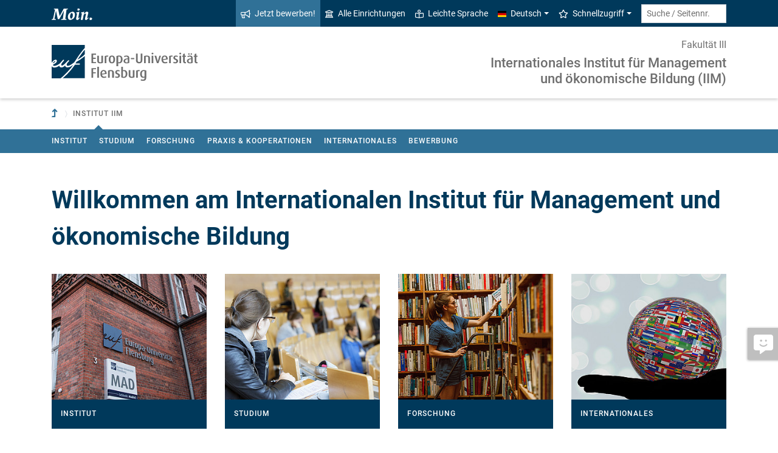

--- FILE ---
content_type: text/html; charset=utf-8
request_url: https://www.uni-flensburg.de/iim?sword_list%5B0%5D=master&no_cache=1
body_size: 17827
content:
<!DOCTYPE html>
<html lang="de">
<head>

<meta charset="utf-8">
<!-- 
	This website is powered by TYPO3 - inspiring people to share!
	TYPO3 is a free open source Content Management Framework initially created by Kasper Skaarhoj and licensed under GNU/GPL.
	TYPO3 is copyright 1998-2026 of Kasper Skaarhoj. Extensions are copyright of their respective owners.
	Information and contribution at https://typo3.org/
-->


<link rel="icon" href="/favicon.ico" type="image/vnd.microsoft.icon">
<title>Institut IIM - Europa-Universität Flensburg (EUF)</title>
<meta http-equiv="x-ua-compatible" content="IE=edge">
<meta name="generator" content="TYPO3 CMS">
<meta name="description" content="Internationales Management studieren in Flensburg! Das Internationale Institut für Management und ökonomische Bildung der nördlichsten Universität Deutschlands bietet drei Studiengänge mit internationalem Fokus an: BA International Management, MA International Management Studies und MA European Studies. Die Management-Studiengänge kombinieren eine klassische wirtschaftswissenschaftliche Grundausbildung mit internationaler und sozialwissenschaftlicher Akzentuierung und einer Sprachausbildung entweder in Spanisch oder Dänisch. ">
<meta name="viewport" content="width=device-width, initial-scale=1">
<meta name="robots" content="index,follow">
<meta name="keywords" content="IIM, Internationales Management, International Management, Internationale BWL, Internation-management, International Management studieren, Management Studium, internationale Wirtschaftswissenschaften, international Management studieren, Bachelor, Master, international Management Master, international Management Bachelor, International Management Uni, International Management Universität, International Business, Uni International Management, Wirtschaft; Wirtschaft Flensburg; Studium Wirtschaft; BWL; Betriebswirtschaftslehre;">
<meta property="og:title" content="Institut IIM - Europa-Universität Flensburg (EUF)">
<meta name="twitter:card" content="summary">


<link rel="stylesheet" href="/_assets/1aa886748c78ee4af350e9ea89f96bc8/Build/Euf/Concat.min.1766139226.css" media="all">
<link rel="stylesheet" href="/_assets/1aa886748c78ee4af350e9ea89f96bc8/Build/introjs.1766139226.css" media="all">



<script>
/*<![CDATA[*/
var TYPO3 = Object.assign(TYPO3 || {}, Object.fromEntries(Object.entries({"lang":{"slide_next_arrow":"Weiter","slide_prev_arrow":"Zur\u00fcck","scrollable_table_title":"Sie k\u00f6nnen die Tabelle zur Seite schieben.","ufglossary_button_more_information":"Mehr Informationen","ufglossary_glossary_link_tooltip":"Was ist das?","ufsurvey_error_loading_result_from_page":"Ein Fehler ist beim Laden des Ergebnisses aufgetreten:","ufsurvey_error_no_matching_result_found":"Es wurde keine passendes Ergebnis anhand Ihrer Antworten gefunden."}}).filter((entry) => !['__proto__', 'prototype', 'constructor'].includes(entry[0]))));
/*]]>*/
</script>




<link rel="alternate" type="application/rss+xml" title="Instituts-News - Institut IIM - Europa-Universität Flensburg (EUF)" href="/iim/content/53539/feed-news.xml" />
            <!--[if lt IE 9]>
                <script src="//cdn.jsdelivr.net/html5shiv/3.7.3/html5shiv.min.js"></script>
                <script src="//cdn.jsdelivr.net/respond/1.4.2/respond.min.js"></script>
            <![endif]-->      <link rel="preload" as="font" href="/_assets/1aa886748c78ee4af350e9ea89f96bc8/Fonts/roboto-v19-latin-regular.woff2" type="font/woff2" crossorigin="anonymous">
      <link rel="preload" as="font" href="/_assets/1aa886748c78ee4af350e9ea89f96bc8/Fonts/roboto-v19-latin-500.woff2" type="font/woff2" crossorigin="anonymous">
      <link rel="preload" as="font" href="/_assets/1aa886748c78ee4af350e9ea89f96bc8/Fonts/roboto-v19-latin-700.woff2" type="font/woff2" crossorigin="anonymous">
      <link rel="preload" as="font" href="/_assets/1aa886748c78ee4af350e9ea89f96bc8/Fonts/roboto-v19-latin-900.woff2" type="font/woff2" crossorigin="anonymous">  <!-- Matomo Tag Manager -->
  <script>
    var _mtm = window._mtm = window._mtm || [];
    _mtm.push({'mtm.startTime': (new Date().getTime()), 'event': 'mtm.Start'});
    (function() {
      var d=document, g=d.createElement('script'), s=d.getElementsByTagName('script')[0];
      g.async=true; g.src='https://www.uni-flensburg.de/matomo/js/container_bYGmGOjL.js'; s.parentNode.insertBefore(g,s);
    })();
  </script>
  <!-- End Matomo Tag Manager --><meta name="pageID" content="14143"><meta name="languageID" content="0">
<link rel="profile" href="http://microformats.org/profile/hcalendar">
<link rel="canonical" href="https://www.uni-flensburg.de/iim"/>

<link rel="alternate" hreflang="de-DE" href="https://www.uni-flensburg.de/iim"/>
<link rel="alternate" hreflang="en-US" href="https://www.uni-flensburg.de/en/iim"/>
<link rel="alternate" hreflang="x-default" href="https://www.uni-flensburg.de/iim"/>
</head>
<body data-tx-textexpander-text-url="/iim/expandable-text?expandable_text_uid=---expandable_text_uids---&cHash=9026b2c5011b95c3c3ba20fc1b134207" data-easteregg-url="" data-teaser-title="Institut IIM" data-teaser-is-emgergency="0">


<a class="sr-only sr-only-focusable" href="#content-main-container">
    Zum Hauptinhalt springen
</a>


    <a class="sr-only sr-only-focusable" href="#main-navigation">
        Zur Navigation springen
    </a>







    <aside>
        <a class="btn feedback-link  d-none d-md-flex"
            target="_blank" href="/feedbackformular?tx_uffeedback%5BfeedbackPage%5D=14143&amp;cHash=d2a11ed928276c8ec99152c12067d617" tabindex="0">
            <div class="feedback-icon">
                <i aria-hidden="true" class="fas-comment-alt-smile"></i>
            </div>
            <div class="feedback-text"  data-mobile-label="Feedback">
                Feedback zu dieser Seite
            </div>
        </a>
    </aside>






<div id="mobileMenu"></div>

<div id="my-page">
    <div class="header" id="my-header">
        
            
<nav aria-label="Meta"
    class="navbar navbar-quick d-none d-md-block navbar-expand-md bg-primary">
    <div class="container">
        
            <div class="slogan left d-none d-lg-block">
                <img alt="moin." src="/_assets/1aa886748c78ee4af350e9ea89f96bc8/Images/slogan-moin.svg">
            </div>
        

        <div class="collapse navbar-collapse" id="navbarQuick">
            <ul class="navbar-nav ml-auto">
                
                <li class="nav-item navbar-quick-apply-now"><a href="https://eufportal.uni-flensburg.de/qisserver/pages/cs/sys/portal/hisinoneStartPage.faces?&amp;sessionlanguage=de&amp;page=1" class="nav-link bg-secondary"><i aria-hidden="true" class="far-bullhorn"></i>Jetzt bewerben!</a></li>
                <li class="nav-item navbar-quick-all-institutions"><a href="/die-universitaet/alle-einrichtungen" class="nav-link"><i aria-hidden="true" class="far-university"></i>Alle Einrichtungen</a></li>
                <li class="nav-item navbar-quick-easy-read"><a href="/leichte-sprache" class="nav-link"><i aria-hidden="true" class="far-book-reader"></i>Leichte Sprache</a></li>
                
                    <li class="nav-item navbar-quick-language-navigation dropdown">
                        

<a id="navbarLanguage" aria-expanded="false" aria-haspopup="true" class="nav-link dropdown-toggle"
    data-toggle="dropdown" href="#" role="button"
    title="Sie haben zur Zeit die deutsche Version dieser Seite gewählt.">
    <i aria-hidden="true" class="flag-icon flags-de"></i>Deutsch
</a>
<div aria-labelledby="navbarLanguage" class="dropdown-menu">
    
        
                
                        <a class="dropdown-item active" href="/iim" hreflang="de-DE"
                            title="Sie haben zur Zeit die deutsche Version dieser Seite gewählt.">
                            <i aria-hidden="true" class="flag-icon flags-de"></i>Deutsch
                        </a>
                    
            
    
        
                
                        <a class="dropdown-item" href="/en/iim" hreflang="en-US"
                            title="View this page in English.">
                            <i aria-hidden="true" class="flag-icon flags-gb"></i>English
                        </a>
                    
            
    
</div>


                    </li>
                
                
                    <li class="nav-item navbar-quick-quicklinks dropdown">
                        <a aria-expanded="false" aria-haspopup="true" class="nav-link dropdown-toggle"
                            data-toggle="dropdown" href="#" id="quicklinks" role="button">
                            <i aria-hidden="true" class="far-star"></i>Schnellzugriff
                        </a>
                        <div aria-labelledby="quicklinks" class="dropdown-menu">
                            <a href="/die-universitaet/organisation-und-struktur/satzungen-und-ordnungen/dokumente-zum-studium" class="dropdown-item">Dokumente zum Studium</a><a href="https://elearning.uni-flensburg.de/moodle/" class="dropdown-item">E-Learning (moodle)</a><a href="/intranet" class="dropdown-item">Intranet (Beschäftigte)</a><a href="/intranet-fuer-studierende" class="dropdown-item">Intranet (Studierende)</a><a href="https://studentenwerk.sh/de/mensen-in-flensburg?ort=2&amp;mensa=7#mensaplan" class="dropdown-item">Mensaplan</a><a href="https://studiport.uni-flensburg.de" class="dropdown-item">Studiport (HIS LSF)</a><a href="https://eufportal.uni-flensburg.de" class="dropdown-item">EUF Portal (HISinOne)</a><a href="/sportzentrum" class="dropdown-item">Sportzentrum</a><a href="/studium/studierende/termine-und-fristen" class="dropdown-item">Termine und Fristen</a><a href="https://uni-flensburg.webex.com/" class="dropdown-item">Webex für Videokonferenzen</a><a href="/webmail" class="dropdown-item">Webmail</a>
                        </div>
                    </li>
                
            </ul>
            <form action="/suche" class="form-inline quicksearch" method="get">
                <input aria-label="Suche / Seitennr."
                    class="form-control form-control-sm ml-md-2" name="q"
                    placeholder="Suche / Seitennr."
                    type="search">
                <input name="tx_solrmods[redirectToPages]" type="hidden" value="1">
                <input name="tx_solr[filter][searchRootlinePid]" type="hidden" value="14143">
                <input class="sr-only" type="submit"
                    value="Suche starten">
            </form>
        </div>
    </div>
</nav>


        
        
<nav aria-label="Einrichtung"
     class="navbar navbar-custom navbar-expand-md bg-white">
	<div class="container">
		<a class="navbar-brand" href="/" data-mobile-nav-label="Europa-Universität Flensburg (EUF)"
		   title="Zurück zur Startseite">
			<img alt="Logo Europa-Universität Flensburg" src="/_assets/1aa886748c78ee4af350e9ea89f96bc8/Images/logo-euf.svg">
		</a>

		<button aria-controls="navbarSupportedContent" aria-expanded="false"
		        aria-label="Navigation umschalten"
		        class="mburger d-md-none d-lg-none" id="mainNavToggle" type="button">
			<b></b>
			<b></b>
			<b></b>
		</button>

		

		

		
			<div class="page-title flex-grow-1 py-2 "
			     id="pageTitle">
				
					<div class="parent-page-title ">
						<a href="/fakultaet3" title="Zur übergeordneten Einrichtung">Fakultät III</a>
					</div>
				
				<a href="/iim"
				   title="Startseite von &quot;Internationales Institut für Management 
und ökonomische Bildung (IIM)&quot;">
					
							Internationales Institut für Management <br />
und ökonomische Bildung (IIM)
						
				</a>
			</div>
		

		

		<div class="d-md-none" id="navbarMobile">
		</div>
	</div>
</nav>


        
<nav aria-label="Primär" id="main-navigation">
    <div class="navbar-breadcrumb d-none d-md-block">
        <div class="container">
            <ol class="breadcrumb">
                

        <li class="breadcrumb-item root">
            <a aria-label="Zur übergeordneten Einrichtung" class="has-arrow" href="/fakultaet3">
                
<i aria-hidden="true"
    class="fas-level-up"
    title="Zur übergeordneten Einrichtung"><span class="sr-only">Zur übergeordneten Einrichtung</span></i>

            </a>
        </li>
    

                <li class="breadcrumb-item dropdown clipped d-none"
                    data-title="Weitere übergeordnete Seiten"></li>
                
                <li class="breadcrumb-item dropdown active show" aria-current="page"><span class="current-page dropdown-toggle has-arrow ">Institut IIM</span></li>
            </ol>
        </div>
    </div>

    <div class="navbar-breadcrumb-sub d-none d-md-block navbar-subnav bg-secondary">
        
            <div class="container">
                <div class="subnav-item-wrapper">
                    <a href="/iim/institut" class="subnav-item">Institut</a><a href="/iim/studium" class="subnav-item">Studium</a><a href="/iim/forschung" class="subnav-item">Forschung</a><a href="/iim/praxis-kooperationen" class="subnav-item">Praxis & Kooperationen</a><a href="/iim/internationales" class="subnav-item">Internationales</a><a href="/iim/bewerbung" class="subnav-item">Bewerbung</a>
                </div>

                <div class="unfold-nav" title="Ausklappen / Zuklappen">
                    <i aria-hidden="true" class="far-chevron-down"></i>
                </div>
            </div>
        
    </div>
</nav>







    </div>

    <div class="main with-breadcrumbs" id="my-content">
        
        
<!--TYPO3SEARCH_begin-->
<div id="content-main-container" class="content-main" role="main">
    <div class="container">
        

<div class="frame frame-default frame-type-textmedia frame-layout-0  " id="c98891">
    
    

    
            

    
        <header>
            

    
            <h1 >Willkommen am Internationalen Institut für Management und ökonomische Bildung</h1>
            
        





        </header>
    



            


        


</div>



<div class="frame frame-default frame-type-tx_microportals_sel_pg frame-layout-0  " id="c137545">
    
    
        



    
    
        

    



    
    

    <div class="row row-content microportal">
        
            <div class="col-card col-6 col-md-4 col-lg-3 col-reduced-spacing">
                <a class="wrapped-link" href="/iim/institut">
                    <div class="card card-microportal footer-inside microportal-zoom">
                        
                            <div class="img-wrap">
                                

        <img class="img-fluid" src="/processed-image/4098193/deliver?image=4098193&amp;contentHash=d9a28a05e79ba354ee27272afb500f8e6d7fa763&amp;processingInstructions=%7B%22width%22%3A%22300c%22%2C%22height%22%3A300%2C%22crop%22%3A%7B%22x%22%3A0%2C%22y%22%3A2360.817229385307%2C%22width%22%3A4716.917541229385%2C%22height%22%3A4716.917541229385%7D%7D&amp;hash=d4a6f339d5b65cf2a74b28d117bbb3f857b3ee7c&amp;eID=tx_intdiv_thumbnail" width="4716" height="4716" data-file-id="4098193" srcset="/processed-image/4098193/deliver?image=4098193&amp;contentHash=d9a28a05e79ba354ee27272afb500f8e6d7fa763&amp;processingInstructions=%7B%22width%22%3A%22300c%22%2C%22height%22%3A300%2C%22crop%22%3A%7B%22x%22%3A0%2C%22y%22%3A2360.817229385307%2C%22width%22%3A4716.917541229385%2C%22height%22%3A4716.917541229385%7D%7D&amp;hash=d4a6f339d5b65cf2a74b28d117bbb3f857b3ee7c&amp;eID=tx_intdiv_thumbnail 300w" alt="" loading="lazy" />
    


                            </div>
                        

                        <div class="card-footer">
                            
                            <span>Institut</span>
                        </div>
                    </div>
                </a>
            </div>
        
            <div class="col-card col-6 col-md-4 col-lg-3 col-reduced-spacing">
                <a class="wrapped-link" href="/iim/studium">
                    <div class="card card-microportal footer-inside microportal-zoom">
                        
                            <div class="img-wrap">
                                

        <img class="img-fluid" src="/processed-image/4106192/deliver?image=4106192&amp;contentHash=a4f2590a9543afc7d760d84c6ca632ac7d0e245e&amp;processingInstructions=%7B%22width%22%3A%22300c%22%2C%22height%22%3A300%2C%22crop%22%3A%7B%22x%22%3A413.50000000000006%2C%22y%22%3A0%2C%22width%22%3A1653%2C%22height%22%3A1653%7D%7D&amp;hash=6d54beec956b33ede3cd7aa2f91eb902ff939133&amp;eID=tx_intdiv_thumbnail" width="1653" height="1653" data-file-id="4106192" srcset="/processed-image/4106192/deliver?image=4106192&amp;contentHash=a4f2590a9543afc7d760d84c6ca632ac7d0e245e&amp;processingInstructions=%7B%22width%22%3A%22300c%22%2C%22height%22%3A300%2C%22crop%22%3A%7B%22x%22%3A413.50000000000006%2C%22y%22%3A0%2C%22width%22%3A1653%2C%22height%22%3A1653%7D%7D&amp;hash=6d54beec956b33ede3cd7aa2f91eb902ff939133&amp;eID=tx_intdiv_thumbnail 300w" alt="" loading="lazy" />
    


                            </div>
                        

                        <div class="card-footer">
                            
                            <span>Studium</span>
                        </div>
                    </div>
                </a>
            </div>
        
            <div class="col-card col-6 col-md-4 col-lg-3 col-reduced-spacing">
                <a class="wrapped-link" href="/iim/forschung">
                    <div class="card card-microportal footer-inside microportal-zoom">
                        
                            <div class="img-wrap">
                                

        <img class="img-fluid" src="/processed-image/4106450/deliver?image=4106450&amp;contentHash=b624e622b609baaaadc006e83f17be9680ef3112&amp;processingInstructions=%7B%22width%22%3A%22300c%22%2C%22height%22%3A300%2C%22crop%22%3A%7B%22x%22%3A0%2C%22y%22%3A960%2C%22width%22%3A3840%2C%22height%22%3A3840%7D%7D&amp;hash=b558f92287163da6b2ba54ff49057bbf38799930&amp;eID=tx_intdiv_thumbnail" width="3840" height="3840" data-file-id="4106450" data-has-copyright="true" srcset="/processed-image/4106450/deliver?image=4106450&amp;contentHash=b624e622b609baaaadc006e83f17be9680ef3112&amp;processingInstructions=%7B%22width%22%3A%22300c%22%2C%22height%22%3A300%2C%22crop%22%3A%7B%22x%22%3A0%2C%22y%22%3A960%2C%22width%22%3A3840%2C%22height%22%3A3840%7D%7D&amp;hash=b558f92287163da6b2ba54ff49057bbf38799930&amp;eID=tx_intdiv_thumbnail 300w" alt="" loading="lazy" />
    


                            </div>
                        

                        <div class="card-footer">
                            
                            <span>Forschung</span>
                        </div>
                    </div>
                </a>
            </div>
        
            <div class="col-card col-6 col-md-4 col-lg-3 col-reduced-spacing">
                <a class="wrapped-link" href="/iim/internationales">
                    <div class="card card-microportal footer-inside microportal-zoom">
                        
                            <div class="img-wrap">
                                

        <img class="img-fluid" src="/processed-image/4106457/deliver?image=4106457&amp;contentHash=d384cdc08386ab0cea12b7d7434bf1fd43358592&amp;processingInstructions=%7B%22width%22%3A%22300c%22%2C%22height%22%3A300%2C%22crop%22%3A%7B%22x%22%3A80.64%2C%22y%22%3A0.2400000000000091%2C%22width%22%3A1259.52%2C%22height%22%3A1259.52%7D%7D&amp;hash=c2053c5bc372ec4925ee5a0c97436b580d08712c&amp;eID=tx_intdiv_thumbnail" width="1259" height="1259" data-file-id="4106457" srcset="/processed-image/4106457/deliver?image=4106457&amp;contentHash=d384cdc08386ab0cea12b7d7434bf1fd43358592&amp;processingInstructions=%7B%22width%22%3A%22300c%22%2C%22height%22%3A300%2C%22crop%22%3A%7B%22x%22%3A80.64%2C%22y%22%3A0.2400000000000091%2C%22width%22%3A1259.52%2C%22height%22%3A1259.52%7D%7D&amp;hash=c2053c5bc372ec4925ee5a0c97436b580d08712c&amp;eID=tx_intdiv_thumbnail 300w" alt="" loading="lazy" />
    


                            </div>
                        

                        <div class="card-footer">
                            
                            <span>Internationales</span>
                        </div>
                    </div>
                </a>
            </div>
        
    </div>


    
        



    
    
        



    
</div>



<div class="frame frame-default frame-type-textmedia frame-layout-0  " id="c15822">
    
    

    
            

    



            
<p>Das Internationale Institut für Management und ökonomische Bildung&nbsp;(IIM) der Europa-Universität Flensburg ist als Forschungs- und Lehreinheit der Internationalität und gleichzeitig der Einbettung in die Region&nbsp;verpflichtet.</p>

<p>Dies setzt sich am IIM in der engen grenzüberschreitenden Zusammenarbeit mit der <a href="https://www.sdu.dk/en" title="Öffnet einen externen Link in einem neuen Fenster" class="external-link-new-window inline-text-link external">Syddansk Universitet</a> (SDU) in den gemeinsamen Studiengängen und Forschungsaktivitäten fort, die sich auch in unseren drei Studiengängen <a href="/iim/studium/studiengaenge/ba-international-management-bwl" title="B.A. International Management" class="internal-link inline-text-link page-unrestricted">B.A. International Management - BWL</a>, <a href="/iim/studium/studiengaenge/ma-international-management-studies-bwl" class="internal-link inline-text-link page-unrestricted">M.A. International Management Studies - BWL</a> und <a href="https://www.europeanstudies.info" class="internal-link inline-text-link external" title="Externer Link">M.A. European Studies</a> zeigen.</p>


        


</div>



<div class="frame frame-default frame-type-textmedia frame-layout-0  " id="c136264">
    
    

    
            

    



            
<p><a href="/iim/institut/kontakt" class="btn btn-content btn-primary inline-arrow page-unrestricted">Kontakt</a></p>


        


</div>



<div class="frame frame-default frame-type-header frame-layout-0  " id="c134012">
    
    
        



    
    
        

    
        <header>
            

    
            <h2 >News und Termine</h2>
        





        </header>
    



    
    
    
        



    
    
        



    
</div>

<div class="row row-content">




<div class="col-lg-6 col-card">
    <div class="vcalendar vcalendar-list slider">
        
                <div class="slick-slider-container">
                    <div class="card card-calendar-carousel card-carousel">
                        <div class="calendar-carousel" data-grid-width="6">
                            
                                
                                <div class="slide vevent card">
                                    



<div class="img-wrap">
    
        <img class="img-fluid" src="/processed-image/4119665/deliver?image=4119665&amp;contentHash=90577f7201c8e7a33fa42fbf45e0fe4db7b08930&amp;processingInstructions=%7B%22width%22%3A%22510c%22%2C%22height%22%3A255%2C%22crop%22%3A%7B%22x%22%3A0%2C%22y%22%3A68.22222222222223%2C%22width%22%3A700%2C%22height%22%3A330.55555555555554%7D%7D&amp;hash=8500fae613ac1306d2e57543e54a1dffdb7dbb0d&amp;eID=tx_intdiv_thumbnail" width="700" height="330" data-file-id="4119665" data-has-copyright="true" srcset="/processed-image/4119665/deliver?image=4119665&amp;contentHash=90577f7201c8e7a33fa42fbf45e0fe4db7b08930&amp;processingInstructions=%7B%22width%22%3A%22210c%22%2C%22height%22%3A105%2C%22crop%22%3A%7B%22x%22%3A0%2C%22y%22%3A68.22222222222223%2C%22width%22%3A700%2C%22height%22%3A330.55555555555554%7D%7D&amp;hash=064f464ec496677aefcfd7d3ebdf9e9d7d3cf4d5&amp;eID=tx_intdiv_thumbnail 210w, /processed-image/4119665/deliver?image=4119665&amp;contentHash=90577f7201c8e7a33fa42fbf45e0fe4db7b08930&amp;processingInstructions=%7B%22width%22%3A%22255c%22%2C%22height%22%3A127.5%2C%22crop%22%3A%7B%22x%22%3A0%2C%22y%22%3A68.22222222222223%2C%22width%22%3A700%2C%22height%22%3A330.55555555555554%7D%7D&amp;hash=2e90c2e4530e8562d4b476c48c8917d52bd77e3c&amp;eID=tx_intdiv_thumbnail 255w, /processed-image/4119665/deliver?image=4119665&amp;contentHash=90577f7201c8e7a33fa42fbf45e0fe4db7b08930&amp;processingInstructions=%7B%22width%22%3A%22510c%22%2C%22height%22%3A255%2C%22crop%22%3A%7B%22x%22%3A0%2C%22y%22%3A68.22222222222223%2C%22width%22%3A700%2C%22height%22%3A330.55555555555554%7D%7D&amp;hash=8500fae613ac1306d2e57543e54a1dffdb7dbb0d&amp;eID=tx_intdiv_thumbnail 510w" alt="Eine Hand hält einen Stift und schreibt auf einem Blatt Papier, das auf einem Tisch liegt" title="Klausur schreiben" loading="lazy" />
    
</div>




<div
    class="card-body single-day-event ">
    
            <time class="dtstart" hidden>2026-01-23T00:00:00+01:00</time>
            <span class="date-stamp" style="background-color: '#242424'">
                <span class="date-inner">
                    <span class="month">Jan.</span>
                    <span class="day">23</span>
                </span>
            </span>
        

    

    
        <span class="category">
            Information
        </span>
    

    <strong class="summary h5">
    Klausurtermine des Bachelorstudiengangs IM-BWL im HeSe 25/26
</strong>



    <div class="meta-info">
        <span class="time">
            Freitag,
                Ganztägig
        </span>

        
    </div>
</div>


                                    <a aria-label="Viel Erfolg bei Ihren Klausuren!" class="stretched-link url" href="/iim/kalender/event/klausurtermine-des-bachelorstudiengangs-im-bwl-im-frse-2025">Viel Erfolg bei Ihren Klausuren!</a>
                                </div>
                            
                                
                                <div class="slide vevent card">
                                    



<div class="img-wrap">
    
        <img class="img-fluid" src="/processed-image/4119665/deliver?image=4119665&amp;contentHash=90577f7201c8e7a33fa42fbf45e0fe4db7b08930&amp;processingInstructions=%7B%22width%22%3A%22510c%22%2C%22height%22%3A255%2C%22crop%22%3A%7B%22x%22%3A0%2C%22y%22%3A68.22222222222223%2C%22width%22%3A700%2C%22height%22%3A330.55555555555554%7D%7D&amp;hash=8500fae613ac1306d2e57543e54a1dffdb7dbb0d&amp;eID=tx_intdiv_thumbnail" width="700" height="330" data-file-id="4119665" data-has-copyright="true" srcset="/processed-image/4119665/deliver?image=4119665&amp;contentHash=90577f7201c8e7a33fa42fbf45e0fe4db7b08930&amp;processingInstructions=%7B%22width%22%3A%22210c%22%2C%22height%22%3A105%2C%22crop%22%3A%7B%22x%22%3A0%2C%22y%22%3A68.22222222222223%2C%22width%22%3A700%2C%22height%22%3A330.55555555555554%7D%7D&amp;hash=064f464ec496677aefcfd7d3ebdf9e9d7d3cf4d5&amp;eID=tx_intdiv_thumbnail 210w, /processed-image/4119665/deliver?image=4119665&amp;contentHash=90577f7201c8e7a33fa42fbf45e0fe4db7b08930&amp;processingInstructions=%7B%22width%22%3A%22255c%22%2C%22height%22%3A127.5%2C%22crop%22%3A%7B%22x%22%3A0%2C%22y%22%3A68.22222222222223%2C%22width%22%3A700%2C%22height%22%3A330.55555555555554%7D%7D&amp;hash=2e90c2e4530e8562d4b476c48c8917d52bd77e3c&amp;eID=tx_intdiv_thumbnail 255w, /processed-image/4119665/deliver?image=4119665&amp;contentHash=90577f7201c8e7a33fa42fbf45e0fe4db7b08930&amp;processingInstructions=%7B%22width%22%3A%22510c%22%2C%22height%22%3A255%2C%22crop%22%3A%7B%22x%22%3A0%2C%22y%22%3A68.22222222222223%2C%22width%22%3A700%2C%22height%22%3A330.55555555555554%7D%7D&amp;hash=8500fae613ac1306d2e57543e54a1dffdb7dbb0d&amp;eID=tx_intdiv_thumbnail 510w" alt="Eine Hand hält einen Stift und schreibt auf einem Blatt Papier, das auf einem Tisch liegt" title="Klausur schreiben" loading="lazy" />
    
</div>




<div
    class="card-body single-day-event ">
    
            <time class="dtstart" hidden>2026-01-26T00:00:00+01:00</time>
            <span class="date-stamp" style="background-color: '#242424'">
                <span class="date-inner">
                    <span class="month">Jan.</span>
                    <span class="day">26</span>
                </span>
            </span>
        

    

    
        <span class="category">
            Information
        </span>
    

    <strong class="summary h5">
    Klausurtermine des Bachelorstudiengangs IM-BWL im HeSe 25/26
</strong>



    <div class="meta-info">
        <span class="time">
            Montag,
                Ganztägig
        </span>

        
    </div>
</div>


                                    <a aria-label="Viel Erfolg bei Ihren Klausuren!" class="stretched-link url" href="/iim/kalender/event/klausurtermine-des-bachelorstudiengangs-im-bwl-im-frse-2025">Viel Erfolg bei Ihren Klausuren!</a>
                                </div>
                            
                                
                                <div class="slide vevent card">
                                    



<div class="img-wrap">
    
        <img class="img-fluid" src="/processed-image/4126737/deliver?image=4126737&amp;contentHash=ac90482492284fd7eabd2473d628c4c09b4bd8d4&amp;processingInstructions=%7B%22width%22%3A%22510c%22%2C%22height%22%3A255%2C%22crop%22%3A%7B%22x%22%3A0.7115294117647863%2C%22y%22%3A2040.192%2C%22width%22%3A3022.5769411764704%2C%22height%22%3A1427.328%7D%7D&amp;hash=4ffc6be3b0c1fd7cf29cd8ef17148c673213fd0e&amp;eID=tx_intdiv_thumbnail" width="3022" height="1427" data-file-id="4126737" srcset="/processed-image/4126737/deliver?image=4126737&amp;contentHash=ac90482492284fd7eabd2473d628c4c09b4bd8d4&amp;processingInstructions=%7B%22width%22%3A%22210c%22%2C%22height%22%3A105%2C%22crop%22%3A%7B%22x%22%3A0.7115294117647863%2C%22y%22%3A2040.192%2C%22width%22%3A3022.5769411764704%2C%22height%22%3A1427.328%7D%7D&amp;hash=10bf223108479fc99c72a4b2043a27b2c0c76a93&amp;eID=tx_intdiv_thumbnail 210w, /processed-image/4126737/deliver?image=4126737&amp;contentHash=ac90482492284fd7eabd2473d628c4c09b4bd8d4&amp;processingInstructions=%7B%22width%22%3A%22255c%22%2C%22height%22%3A127.5%2C%22crop%22%3A%7B%22x%22%3A0.7115294117647863%2C%22y%22%3A2040.192%2C%22width%22%3A3022.5769411764704%2C%22height%22%3A1427.328%7D%7D&amp;hash=02118b79bf791366c0a4a515e3385a2e2ecaed5d&amp;eID=tx_intdiv_thumbnail 255w, /processed-image/4126737/deliver?image=4126737&amp;contentHash=ac90482492284fd7eabd2473d628c4c09b4bd8d4&amp;processingInstructions=%7B%22width%22%3A%22510c%22%2C%22height%22%3A255%2C%22crop%22%3A%7B%22x%22%3A0.7115294117647863%2C%22y%22%3A2040.192%2C%22width%22%3A3022.5769411764704%2C%22height%22%3A1427.328%7D%7D&amp;hash=4ffc6be3b0c1fd7cf29cd8ef17148c673213fd0e&amp;eID=tx_intdiv_thumbnail 510w" title="IIM Servicepoint im Gebäude Madrid" loading="lazy" />
    
</div>




<div
    class="card-body single-day-event ">
    
            <time class="dtstart" hidden>2026-01-26T13:00:00+01:00</time>
            <span class="date-stamp" style="background-color: '#242424'">
                <span class="date-inner">
                    <span class="month">Jan.</span>
                    <span class="day">26</span>
                </span>
            </span>
        

    

    
        <span class="category">
            Information
        </span>
    

    <strong class="summary h5">
    Sprechzeiten Servicepoint
</strong>



    <div class="meta-info">
        <span class="time">
            Montag,
                
                        
                            13:00 Uhr,
        </span>

        
            <span class="location">Gebäude MADRID</span>
        
    </div>
</div>


                                    <a aria-label="Sprechzeiten Servicepoint" class="stretched-link url" href="/iim/kalender/event/sprechzeiten-servicepoint-1">Sprechzeiten Servicepoint</a>
                                </div>
                            
                                
                                <div class="slide vevent card">
                                    



<div class="img-wrap">
    
        <img class="img-fluid" src="/processed-image/4119665/deliver?image=4119665&amp;contentHash=90577f7201c8e7a33fa42fbf45e0fe4db7b08930&amp;processingInstructions=%7B%22width%22%3A%22510c%22%2C%22height%22%3A255%2C%22crop%22%3A%7B%22x%22%3A0%2C%22y%22%3A68.22222222222223%2C%22width%22%3A700%2C%22height%22%3A330.55555555555554%7D%7D&amp;hash=8500fae613ac1306d2e57543e54a1dffdb7dbb0d&amp;eID=tx_intdiv_thumbnail" width="700" height="330" data-file-id="4119665" data-has-copyright="true" srcset="/processed-image/4119665/deliver?image=4119665&amp;contentHash=90577f7201c8e7a33fa42fbf45e0fe4db7b08930&amp;processingInstructions=%7B%22width%22%3A%22210c%22%2C%22height%22%3A105%2C%22crop%22%3A%7B%22x%22%3A0%2C%22y%22%3A68.22222222222223%2C%22width%22%3A700%2C%22height%22%3A330.55555555555554%7D%7D&amp;hash=064f464ec496677aefcfd7d3ebdf9e9d7d3cf4d5&amp;eID=tx_intdiv_thumbnail 210w, /processed-image/4119665/deliver?image=4119665&amp;contentHash=90577f7201c8e7a33fa42fbf45e0fe4db7b08930&amp;processingInstructions=%7B%22width%22%3A%22255c%22%2C%22height%22%3A127.5%2C%22crop%22%3A%7B%22x%22%3A0%2C%22y%22%3A68.22222222222223%2C%22width%22%3A700%2C%22height%22%3A330.55555555555554%7D%7D&amp;hash=2e90c2e4530e8562d4b476c48c8917d52bd77e3c&amp;eID=tx_intdiv_thumbnail 255w, /processed-image/4119665/deliver?image=4119665&amp;contentHash=90577f7201c8e7a33fa42fbf45e0fe4db7b08930&amp;processingInstructions=%7B%22width%22%3A%22510c%22%2C%22height%22%3A255%2C%22crop%22%3A%7B%22x%22%3A0%2C%22y%22%3A68.22222222222223%2C%22width%22%3A700%2C%22height%22%3A330.55555555555554%7D%7D&amp;hash=8500fae613ac1306d2e57543e54a1dffdb7dbb0d&amp;eID=tx_intdiv_thumbnail 510w" alt="Eine Hand hält einen Stift und schreibt auf einem Blatt Papier, das auf einem Tisch liegt" title="Klausur schreiben" loading="lazy" />
    
</div>




<div
    class="card-body single-day-event ">
    
            <time class="dtstart" hidden>2026-01-27T00:00:00+01:00</time>
            <span class="date-stamp" style="background-color: '#242424'">
                <span class="date-inner">
                    <span class="month">Jan.</span>
                    <span class="day">27</span>
                </span>
            </span>
        

    

    
        <span class="category">
            Information
        </span>
    

    <strong class="summary h5">
    Klausurtermine des Bachelorstudiengangs IM-BWL im HeSe 25/26
</strong>



    <div class="meta-info">
        <span class="time">
            Dienstag,
                Ganztägig
        </span>

        
    </div>
</div>


                                    <a aria-label="Viel Erfolg bei Ihren Klausuren!" class="stretched-link url" href="/iim/kalender/event/klausurtermine-des-bachelorstudiengangs-im-bwl-im-frse-2025">Viel Erfolg bei Ihren Klausuren!</a>
                                </div>
                            
                                
                                <div class="slide vevent card">
                                    



<div class="img-wrap">
    
        <img class="img-fluid" src="/processed-image/4119665/deliver?image=4119665&amp;contentHash=90577f7201c8e7a33fa42fbf45e0fe4db7b08930&amp;processingInstructions=%7B%22width%22%3A%22510c%22%2C%22height%22%3A255%2C%22crop%22%3A%7B%22x%22%3A0%2C%22y%22%3A68.22222222222223%2C%22width%22%3A700%2C%22height%22%3A330.55555555555554%7D%7D&amp;hash=8500fae613ac1306d2e57543e54a1dffdb7dbb0d&amp;eID=tx_intdiv_thumbnail" width="700" height="330" data-file-id="4119665" data-has-copyright="true" srcset="/processed-image/4119665/deliver?image=4119665&amp;contentHash=90577f7201c8e7a33fa42fbf45e0fe4db7b08930&amp;processingInstructions=%7B%22width%22%3A%22210c%22%2C%22height%22%3A105%2C%22crop%22%3A%7B%22x%22%3A0%2C%22y%22%3A68.22222222222223%2C%22width%22%3A700%2C%22height%22%3A330.55555555555554%7D%7D&amp;hash=064f464ec496677aefcfd7d3ebdf9e9d7d3cf4d5&amp;eID=tx_intdiv_thumbnail 210w, /processed-image/4119665/deliver?image=4119665&amp;contentHash=90577f7201c8e7a33fa42fbf45e0fe4db7b08930&amp;processingInstructions=%7B%22width%22%3A%22255c%22%2C%22height%22%3A127.5%2C%22crop%22%3A%7B%22x%22%3A0%2C%22y%22%3A68.22222222222223%2C%22width%22%3A700%2C%22height%22%3A330.55555555555554%7D%7D&amp;hash=2e90c2e4530e8562d4b476c48c8917d52bd77e3c&amp;eID=tx_intdiv_thumbnail 255w, /processed-image/4119665/deliver?image=4119665&amp;contentHash=90577f7201c8e7a33fa42fbf45e0fe4db7b08930&amp;processingInstructions=%7B%22width%22%3A%22510c%22%2C%22height%22%3A255%2C%22crop%22%3A%7B%22x%22%3A0%2C%22y%22%3A68.22222222222223%2C%22width%22%3A700%2C%22height%22%3A330.55555555555554%7D%7D&amp;hash=8500fae613ac1306d2e57543e54a1dffdb7dbb0d&amp;eID=tx_intdiv_thumbnail 510w" alt="Eine Hand hält einen Stift und schreibt auf einem Blatt Papier, das auf einem Tisch liegt" title="Klausur schreiben" loading="lazy" />
    
</div>




<div
    class="card-body single-day-event ">
    
            <time class="dtstart" hidden>2026-01-28T00:00:00+01:00</time>
            <span class="date-stamp" style="background-color: '#242424'">
                <span class="date-inner">
                    <span class="month">Jan.</span>
                    <span class="day">28</span>
                </span>
            </span>
        

    

    
        <span class="category">
            Information
        </span>
    

    <strong class="summary h5">
    Klausurtermine des Bachelorstudiengangs IM-BWL im HeSe 25/26
</strong>



    <div class="meta-info">
        <span class="time">
            Mittwoch,
                Ganztägig
        </span>

        
    </div>
</div>


                                    <a aria-label="Viel Erfolg bei Ihren Klausuren!" class="stretched-link url" href="/iim/kalender/event/klausurtermine-des-bachelorstudiengangs-im-bwl-im-frse-2025">Viel Erfolg bei Ihren Klausuren!</a>
                                </div>
                            
                                
                                <div class="slide vevent card">
                                    



<div class="img-wrap">
    
        <img class="img-fluid" src="/processed-image/4126737/deliver?image=4126737&amp;contentHash=ac90482492284fd7eabd2473d628c4c09b4bd8d4&amp;processingInstructions=%7B%22width%22%3A%22510c%22%2C%22height%22%3A255%2C%22crop%22%3A%7B%22x%22%3A0.7115294117647863%2C%22y%22%3A2011.968%2C%22width%22%3A3022.5769411764704%2C%22height%22%3A1427.328%7D%7D&amp;hash=c3c55689eb86f04de65d7d1aa9bf8d722379ae9f&amp;eID=tx_intdiv_thumbnail" width="3022" height="1427" data-file-id="4126737" srcset="/processed-image/4126737/deliver?image=4126737&amp;contentHash=ac90482492284fd7eabd2473d628c4c09b4bd8d4&amp;processingInstructions=%7B%22width%22%3A%22210c%22%2C%22height%22%3A105%2C%22crop%22%3A%7B%22x%22%3A0.7115294117647863%2C%22y%22%3A2011.968%2C%22width%22%3A3022.5769411764704%2C%22height%22%3A1427.328%7D%7D&amp;hash=c87ea302fbcb189962e8cc49e2c3d66b6565360d&amp;eID=tx_intdiv_thumbnail 210w, /processed-image/4126737/deliver?image=4126737&amp;contentHash=ac90482492284fd7eabd2473d628c4c09b4bd8d4&amp;processingInstructions=%7B%22width%22%3A%22255c%22%2C%22height%22%3A127.5%2C%22crop%22%3A%7B%22x%22%3A0.7115294117647863%2C%22y%22%3A2011.968%2C%22width%22%3A3022.5769411764704%2C%22height%22%3A1427.328%7D%7D&amp;hash=555054d4c1a7a16310eba2bcea6dfe77c8750cb5&amp;eID=tx_intdiv_thumbnail 255w, /processed-image/4126737/deliver?image=4126737&amp;contentHash=ac90482492284fd7eabd2473d628c4c09b4bd8d4&amp;processingInstructions=%7B%22width%22%3A%22510c%22%2C%22height%22%3A255%2C%22crop%22%3A%7B%22x%22%3A0.7115294117647863%2C%22y%22%3A2011.968%2C%22width%22%3A3022.5769411764704%2C%22height%22%3A1427.328%7D%7D&amp;hash=c3c55689eb86f04de65d7d1aa9bf8d722379ae9f&amp;eID=tx_intdiv_thumbnail 510w" title="IIM Servicepoint im Gebäude Madrid" loading="lazy" />
    
</div>




<div
    class="card-body single-day-event ">
    
            <time class="dtstart" hidden>2026-01-28T10:00:00+01:00</time>
            <span class="date-stamp" style="background-color: '#242424'">
                <span class="date-inner">
                    <span class="month">Jan.</span>
                    <span class="day">28</span>
                </span>
            </span>
        

    

    
        <span class="category">
            Information
        </span>
    

    <strong class="summary h5">
    Sprechzeiten Servicepoint
</strong>



    <div class="meta-info">
        <span class="time">
            Mittwoch,
                
                        
                            10:00 Uhr,
        </span>

        
            <span class="location">Gebäude MADRID</span>
        
    </div>
</div>


                                    <a aria-label="Sprechzeiten Servicepoint" class="stretched-link url" href="/iim/kalender/event/sprechzeiten-servicepoint">Sprechzeiten Servicepoint</a>
                                </div>
                            
                                
                                <div class="slide vevent card">
                                    



<div class="img-wrap">
    
        <img class="img-fluid" src="/processed-image/4119665/deliver?image=4119665&amp;contentHash=90577f7201c8e7a33fa42fbf45e0fe4db7b08930&amp;processingInstructions=%7B%22width%22%3A%22510c%22%2C%22height%22%3A255%2C%22crop%22%3A%7B%22x%22%3A0%2C%22y%22%3A68.22222222222223%2C%22width%22%3A700%2C%22height%22%3A330.55555555555554%7D%7D&amp;hash=8500fae613ac1306d2e57543e54a1dffdb7dbb0d&amp;eID=tx_intdiv_thumbnail" width="700" height="330" data-file-id="4119665" data-has-copyright="true" srcset="/processed-image/4119665/deliver?image=4119665&amp;contentHash=90577f7201c8e7a33fa42fbf45e0fe4db7b08930&amp;processingInstructions=%7B%22width%22%3A%22210c%22%2C%22height%22%3A105%2C%22crop%22%3A%7B%22x%22%3A0%2C%22y%22%3A68.22222222222223%2C%22width%22%3A700%2C%22height%22%3A330.55555555555554%7D%7D&amp;hash=064f464ec496677aefcfd7d3ebdf9e9d7d3cf4d5&amp;eID=tx_intdiv_thumbnail 210w, /processed-image/4119665/deliver?image=4119665&amp;contentHash=90577f7201c8e7a33fa42fbf45e0fe4db7b08930&amp;processingInstructions=%7B%22width%22%3A%22255c%22%2C%22height%22%3A127.5%2C%22crop%22%3A%7B%22x%22%3A0%2C%22y%22%3A68.22222222222223%2C%22width%22%3A700%2C%22height%22%3A330.55555555555554%7D%7D&amp;hash=2e90c2e4530e8562d4b476c48c8917d52bd77e3c&amp;eID=tx_intdiv_thumbnail 255w, /processed-image/4119665/deliver?image=4119665&amp;contentHash=90577f7201c8e7a33fa42fbf45e0fe4db7b08930&amp;processingInstructions=%7B%22width%22%3A%22510c%22%2C%22height%22%3A255%2C%22crop%22%3A%7B%22x%22%3A0%2C%22y%22%3A68.22222222222223%2C%22width%22%3A700%2C%22height%22%3A330.55555555555554%7D%7D&amp;hash=8500fae613ac1306d2e57543e54a1dffdb7dbb0d&amp;eID=tx_intdiv_thumbnail 510w" alt="Eine Hand hält einen Stift und schreibt auf einem Blatt Papier, das auf einem Tisch liegt" title="Klausur schreiben" loading="lazy" />
    
</div>




<div
    class="card-body single-day-event ">
    
            <time class="dtstart" hidden>2026-01-29T00:00:00+01:00</time>
            <span class="date-stamp" style="background-color: '#242424'">
                <span class="date-inner">
                    <span class="month">Jan.</span>
                    <span class="day">29</span>
                </span>
            </span>
        

    

    
        <span class="category">
            Information
        </span>
    

    <strong class="summary h5">
    Klausurtermine des Bachelorstudiengangs IM-BWL im HeSe 25/26
</strong>



    <div class="meta-info">
        <span class="time">
            Donnerstag,
                Ganztägig
        </span>

        
    </div>
</div>


                                    <a aria-label="Viel Erfolg bei Ihren Klausuren!" class="stretched-link url" href="/iim/kalender/event/klausurtermine-des-bachelorstudiengangs-im-bwl-im-frse-2025">Viel Erfolg bei Ihren Klausuren!</a>
                                </div>
                            
                                
                                <div class="slide vevent card">
                                    



<div class="img-wrap">
    
        <img class="img-fluid" src="/processed-image/4119665/deliver?image=4119665&amp;contentHash=90577f7201c8e7a33fa42fbf45e0fe4db7b08930&amp;processingInstructions=%7B%22width%22%3A%22510c%22%2C%22height%22%3A255%2C%22crop%22%3A%7B%22x%22%3A0%2C%22y%22%3A68.22222222222223%2C%22width%22%3A700%2C%22height%22%3A330.55555555555554%7D%7D&amp;hash=8500fae613ac1306d2e57543e54a1dffdb7dbb0d&amp;eID=tx_intdiv_thumbnail" width="700" height="330" data-file-id="4119665" data-has-copyright="true" srcset="/processed-image/4119665/deliver?image=4119665&amp;contentHash=90577f7201c8e7a33fa42fbf45e0fe4db7b08930&amp;processingInstructions=%7B%22width%22%3A%22210c%22%2C%22height%22%3A105%2C%22crop%22%3A%7B%22x%22%3A0%2C%22y%22%3A68.22222222222223%2C%22width%22%3A700%2C%22height%22%3A330.55555555555554%7D%7D&amp;hash=064f464ec496677aefcfd7d3ebdf9e9d7d3cf4d5&amp;eID=tx_intdiv_thumbnail 210w, /processed-image/4119665/deliver?image=4119665&amp;contentHash=90577f7201c8e7a33fa42fbf45e0fe4db7b08930&amp;processingInstructions=%7B%22width%22%3A%22255c%22%2C%22height%22%3A127.5%2C%22crop%22%3A%7B%22x%22%3A0%2C%22y%22%3A68.22222222222223%2C%22width%22%3A700%2C%22height%22%3A330.55555555555554%7D%7D&amp;hash=2e90c2e4530e8562d4b476c48c8917d52bd77e3c&amp;eID=tx_intdiv_thumbnail 255w, /processed-image/4119665/deliver?image=4119665&amp;contentHash=90577f7201c8e7a33fa42fbf45e0fe4db7b08930&amp;processingInstructions=%7B%22width%22%3A%22510c%22%2C%22height%22%3A255%2C%22crop%22%3A%7B%22x%22%3A0%2C%22y%22%3A68.22222222222223%2C%22width%22%3A700%2C%22height%22%3A330.55555555555554%7D%7D&amp;hash=8500fae613ac1306d2e57543e54a1dffdb7dbb0d&amp;eID=tx_intdiv_thumbnail 510w" alt="Eine Hand hält einen Stift und schreibt auf einem Blatt Papier, das auf einem Tisch liegt" title="Klausur schreiben" loading="lazy" />
    
</div>




<div
    class="card-body single-day-event ">
    
            <time class="dtstart" hidden>2026-01-30T00:00:00+01:00</time>
            <span class="date-stamp" style="background-color: '#242424'">
                <span class="date-inner">
                    <span class="month">Jan.</span>
                    <span class="day">30</span>
                </span>
            </span>
        

    

    
        <span class="category">
            Information
        </span>
    

    <strong class="summary h5">
    Klausurtermine des Bachelorstudiengangs IM-BWL im HeSe 25/26
</strong>



    <div class="meta-info">
        <span class="time">
            Freitag,
                Ganztägig
        </span>

        
    </div>
</div>


                                    <a aria-label="Viel Erfolg bei Ihren Klausuren!" class="stretched-link url" href="/iim/kalender/event/klausurtermine-des-bachelorstudiengangs-im-bwl-im-frse-2025">Viel Erfolg bei Ihren Klausuren!</a>
                                </div>
                            
                                
                                <div class="slide vevent card">
                                    



<div class="img-wrap">
    
        <img class="img-fluid" src="/processed-image/4119665/deliver?image=4119665&amp;contentHash=90577f7201c8e7a33fa42fbf45e0fe4db7b08930&amp;processingInstructions=%7B%22width%22%3A%22510c%22%2C%22height%22%3A255%2C%22crop%22%3A%7B%22x%22%3A0%2C%22y%22%3A68.22222222222223%2C%22width%22%3A700%2C%22height%22%3A330.55555555555554%7D%7D&amp;hash=8500fae613ac1306d2e57543e54a1dffdb7dbb0d&amp;eID=tx_intdiv_thumbnail" width="700" height="330" data-file-id="4119665" data-has-copyright="true" srcset="/processed-image/4119665/deliver?image=4119665&amp;contentHash=90577f7201c8e7a33fa42fbf45e0fe4db7b08930&amp;processingInstructions=%7B%22width%22%3A%22210c%22%2C%22height%22%3A105%2C%22crop%22%3A%7B%22x%22%3A0%2C%22y%22%3A68.22222222222223%2C%22width%22%3A700%2C%22height%22%3A330.55555555555554%7D%7D&amp;hash=064f464ec496677aefcfd7d3ebdf9e9d7d3cf4d5&amp;eID=tx_intdiv_thumbnail 210w, /processed-image/4119665/deliver?image=4119665&amp;contentHash=90577f7201c8e7a33fa42fbf45e0fe4db7b08930&amp;processingInstructions=%7B%22width%22%3A%22255c%22%2C%22height%22%3A127.5%2C%22crop%22%3A%7B%22x%22%3A0%2C%22y%22%3A68.22222222222223%2C%22width%22%3A700%2C%22height%22%3A330.55555555555554%7D%7D&amp;hash=2e90c2e4530e8562d4b476c48c8917d52bd77e3c&amp;eID=tx_intdiv_thumbnail 255w, /processed-image/4119665/deliver?image=4119665&amp;contentHash=90577f7201c8e7a33fa42fbf45e0fe4db7b08930&amp;processingInstructions=%7B%22width%22%3A%22510c%22%2C%22height%22%3A255%2C%22crop%22%3A%7B%22x%22%3A0%2C%22y%22%3A68.22222222222223%2C%22width%22%3A700%2C%22height%22%3A330.55555555555554%7D%7D&amp;hash=8500fae613ac1306d2e57543e54a1dffdb7dbb0d&amp;eID=tx_intdiv_thumbnail 510w" alt="Eine Hand hält einen Stift und schreibt auf einem Blatt Papier, das auf einem Tisch liegt" title="Klausur schreiben" loading="lazy" />
    
</div>




<div
    class="card-body single-day-event ">
    
            <time class="dtstart" hidden>2026-02-02T00:00:00+01:00</time>
            <span class="date-stamp" style="background-color: '#242424'">
                <span class="date-inner">
                    <span class="month">Feb.</span>
                    <span class="day">02</span>
                </span>
            </span>
        

    

    
        <span class="category">
            Information
        </span>
    

    <strong class="summary h5">
    Klausurtermine des Bachelorstudiengangs IM-BWL im HeSe 25/26
</strong>



    <div class="meta-info">
        <span class="time">
            Montag,
                Ganztägig
        </span>

        
    </div>
</div>


                                    <a aria-label="Viel Erfolg bei Ihren Klausuren!" class="stretched-link url" href="/iim/kalender/event/klausurtermine-des-bachelorstudiengangs-im-bwl-im-frse-2025">Viel Erfolg bei Ihren Klausuren!</a>
                                </div>
                            
                                
                                <div class="slide vevent card">
                                    



<div class="img-wrap">
    
        <img class="img-fluid" src="/processed-image/4126737/deliver?image=4126737&amp;contentHash=ac90482492284fd7eabd2473d628c4c09b4bd8d4&amp;processingInstructions=%7B%22width%22%3A%22510c%22%2C%22height%22%3A255%2C%22crop%22%3A%7B%22x%22%3A0.7115294117647863%2C%22y%22%3A2040.192%2C%22width%22%3A3022.5769411764704%2C%22height%22%3A1427.328%7D%7D&amp;hash=4ffc6be3b0c1fd7cf29cd8ef17148c673213fd0e&amp;eID=tx_intdiv_thumbnail" width="3022" height="1427" data-file-id="4126737" srcset="/processed-image/4126737/deliver?image=4126737&amp;contentHash=ac90482492284fd7eabd2473d628c4c09b4bd8d4&amp;processingInstructions=%7B%22width%22%3A%22210c%22%2C%22height%22%3A105%2C%22crop%22%3A%7B%22x%22%3A0.7115294117647863%2C%22y%22%3A2040.192%2C%22width%22%3A3022.5769411764704%2C%22height%22%3A1427.328%7D%7D&amp;hash=10bf223108479fc99c72a4b2043a27b2c0c76a93&amp;eID=tx_intdiv_thumbnail 210w, /processed-image/4126737/deliver?image=4126737&amp;contentHash=ac90482492284fd7eabd2473d628c4c09b4bd8d4&amp;processingInstructions=%7B%22width%22%3A%22255c%22%2C%22height%22%3A127.5%2C%22crop%22%3A%7B%22x%22%3A0.7115294117647863%2C%22y%22%3A2040.192%2C%22width%22%3A3022.5769411764704%2C%22height%22%3A1427.328%7D%7D&amp;hash=02118b79bf791366c0a4a515e3385a2e2ecaed5d&amp;eID=tx_intdiv_thumbnail 255w, /processed-image/4126737/deliver?image=4126737&amp;contentHash=ac90482492284fd7eabd2473d628c4c09b4bd8d4&amp;processingInstructions=%7B%22width%22%3A%22510c%22%2C%22height%22%3A255%2C%22crop%22%3A%7B%22x%22%3A0.7115294117647863%2C%22y%22%3A2040.192%2C%22width%22%3A3022.5769411764704%2C%22height%22%3A1427.328%7D%7D&amp;hash=4ffc6be3b0c1fd7cf29cd8ef17148c673213fd0e&amp;eID=tx_intdiv_thumbnail 510w" title="IIM Servicepoint im Gebäude Madrid" loading="lazy" />
    
</div>




<div
    class="card-body single-day-event ">
    
            <time class="dtstart" hidden>2026-02-02T13:00:00+01:00</time>
            <span class="date-stamp" style="background-color: '#242424'">
                <span class="date-inner">
                    <span class="month">Feb.</span>
                    <span class="day">02</span>
                </span>
            </span>
        

    

    
        <span class="category">
            Information
        </span>
    

    <strong class="summary h5">
    Sprechzeiten Servicepoint
</strong>



    <div class="meta-info">
        <span class="time">
            Montag,
                
                        
                            13:00 Uhr,
        </span>

        
            <span class="location">Gebäude MADRID</span>
        
    </div>
</div>


                                    <a aria-label="Sprechzeiten Servicepoint" class="stretched-link url" href="/iim/kalender/event/sprechzeiten-servicepoint-1">Sprechzeiten Servicepoint</a>
                                </div>
                            
                                
                                <div class="slide vevent card">
                                    



<div class="img-wrap">
    
        <img class="img-fluid" src="/processed-image/4119665/deliver?image=4119665&amp;contentHash=90577f7201c8e7a33fa42fbf45e0fe4db7b08930&amp;processingInstructions=%7B%22width%22%3A%22510c%22%2C%22height%22%3A255%2C%22crop%22%3A%7B%22x%22%3A0%2C%22y%22%3A68.22222222222223%2C%22width%22%3A700%2C%22height%22%3A330.55555555555554%7D%7D&amp;hash=8500fae613ac1306d2e57543e54a1dffdb7dbb0d&amp;eID=tx_intdiv_thumbnail" width="700" height="330" data-file-id="4119665" data-has-copyright="true" srcset="/processed-image/4119665/deliver?image=4119665&amp;contentHash=90577f7201c8e7a33fa42fbf45e0fe4db7b08930&amp;processingInstructions=%7B%22width%22%3A%22210c%22%2C%22height%22%3A105%2C%22crop%22%3A%7B%22x%22%3A0%2C%22y%22%3A68.22222222222223%2C%22width%22%3A700%2C%22height%22%3A330.55555555555554%7D%7D&amp;hash=064f464ec496677aefcfd7d3ebdf9e9d7d3cf4d5&amp;eID=tx_intdiv_thumbnail 210w, /processed-image/4119665/deliver?image=4119665&amp;contentHash=90577f7201c8e7a33fa42fbf45e0fe4db7b08930&amp;processingInstructions=%7B%22width%22%3A%22255c%22%2C%22height%22%3A127.5%2C%22crop%22%3A%7B%22x%22%3A0%2C%22y%22%3A68.22222222222223%2C%22width%22%3A700%2C%22height%22%3A330.55555555555554%7D%7D&amp;hash=2e90c2e4530e8562d4b476c48c8917d52bd77e3c&amp;eID=tx_intdiv_thumbnail 255w, /processed-image/4119665/deliver?image=4119665&amp;contentHash=90577f7201c8e7a33fa42fbf45e0fe4db7b08930&amp;processingInstructions=%7B%22width%22%3A%22510c%22%2C%22height%22%3A255%2C%22crop%22%3A%7B%22x%22%3A0%2C%22y%22%3A68.22222222222223%2C%22width%22%3A700%2C%22height%22%3A330.55555555555554%7D%7D&amp;hash=8500fae613ac1306d2e57543e54a1dffdb7dbb0d&amp;eID=tx_intdiv_thumbnail 510w" alt="Eine Hand hält einen Stift und schreibt auf einem Blatt Papier, das auf einem Tisch liegt" title="Klausur schreiben" loading="lazy" />
    
</div>




<div
    class="card-body single-day-event ">
    
            <time class="dtstart" hidden>2026-02-03T00:00:00+01:00</time>
            <span class="date-stamp" style="background-color: '#242424'">
                <span class="date-inner">
                    <span class="month">Feb.</span>
                    <span class="day">03</span>
                </span>
            </span>
        

    

    
        <span class="category">
            Information
        </span>
    

    <strong class="summary h5">
    Klausurtermine des Bachelorstudiengangs IM-BWL im HeSe 25/26
</strong>



    <div class="meta-info">
        <span class="time">
            Dienstag,
                Ganztägig
        </span>

        
    </div>
</div>


                                    <a aria-label="Viel Erfolg bei Ihren Klausuren!" class="stretched-link url" href="/iim/kalender/event/klausurtermine-des-bachelorstudiengangs-im-bwl-im-frse-2025">Viel Erfolg bei Ihren Klausuren!</a>
                                </div>
                            
                                
                                <div class="slide vevent card">
                                    



<div class="img-wrap">
    
        <img class="img-fluid" src="/processed-image/4119665/deliver?image=4119665&amp;contentHash=90577f7201c8e7a33fa42fbf45e0fe4db7b08930&amp;processingInstructions=%7B%22width%22%3A%22510c%22%2C%22height%22%3A255%2C%22crop%22%3A%7B%22x%22%3A0%2C%22y%22%3A68.22222222222223%2C%22width%22%3A700%2C%22height%22%3A330.55555555555554%7D%7D&amp;hash=8500fae613ac1306d2e57543e54a1dffdb7dbb0d&amp;eID=tx_intdiv_thumbnail" width="700" height="330" data-file-id="4119665" data-has-copyright="true" srcset="/processed-image/4119665/deliver?image=4119665&amp;contentHash=90577f7201c8e7a33fa42fbf45e0fe4db7b08930&amp;processingInstructions=%7B%22width%22%3A%22210c%22%2C%22height%22%3A105%2C%22crop%22%3A%7B%22x%22%3A0%2C%22y%22%3A68.22222222222223%2C%22width%22%3A700%2C%22height%22%3A330.55555555555554%7D%7D&amp;hash=064f464ec496677aefcfd7d3ebdf9e9d7d3cf4d5&amp;eID=tx_intdiv_thumbnail 210w, /processed-image/4119665/deliver?image=4119665&amp;contentHash=90577f7201c8e7a33fa42fbf45e0fe4db7b08930&amp;processingInstructions=%7B%22width%22%3A%22255c%22%2C%22height%22%3A127.5%2C%22crop%22%3A%7B%22x%22%3A0%2C%22y%22%3A68.22222222222223%2C%22width%22%3A700%2C%22height%22%3A330.55555555555554%7D%7D&amp;hash=2e90c2e4530e8562d4b476c48c8917d52bd77e3c&amp;eID=tx_intdiv_thumbnail 255w, /processed-image/4119665/deliver?image=4119665&amp;contentHash=90577f7201c8e7a33fa42fbf45e0fe4db7b08930&amp;processingInstructions=%7B%22width%22%3A%22510c%22%2C%22height%22%3A255%2C%22crop%22%3A%7B%22x%22%3A0%2C%22y%22%3A68.22222222222223%2C%22width%22%3A700%2C%22height%22%3A330.55555555555554%7D%7D&amp;hash=8500fae613ac1306d2e57543e54a1dffdb7dbb0d&amp;eID=tx_intdiv_thumbnail 510w" alt="Eine Hand hält einen Stift und schreibt auf einem Blatt Papier, das auf einem Tisch liegt" title="Klausur schreiben" loading="lazy" />
    
</div>




<div
    class="card-body single-day-event ">
    
            <time class="dtstart" hidden>2026-02-04T00:00:00+01:00</time>
            <span class="date-stamp" style="background-color: '#242424'">
                <span class="date-inner">
                    <span class="month">Feb.</span>
                    <span class="day">04</span>
                </span>
            </span>
        

    

    
        <span class="category">
            Information
        </span>
    

    <strong class="summary h5">
    Klausurtermine des Bachelorstudiengangs IM-BWL im HeSe 25/26
</strong>



    <div class="meta-info">
        <span class="time">
            Mittwoch,
                Ganztägig
        </span>

        
    </div>
</div>


                                    <a aria-label="Viel Erfolg bei Ihren Klausuren!" class="stretched-link url" href="/iim/kalender/event/klausurtermine-des-bachelorstudiengangs-im-bwl-im-frse-2025">Viel Erfolg bei Ihren Klausuren!</a>
                                </div>
                            
                                
                                <div class="slide vevent card">
                                    



<div class="img-wrap">
    
        <img class="img-fluid" src="/processed-image/4126737/deliver?image=4126737&amp;contentHash=ac90482492284fd7eabd2473d628c4c09b4bd8d4&amp;processingInstructions=%7B%22width%22%3A%22510c%22%2C%22height%22%3A255%2C%22crop%22%3A%7B%22x%22%3A0.7115294117647863%2C%22y%22%3A2011.968%2C%22width%22%3A3022.5769411764704%2C%22height%22%3A1427.328%7D%7D&amp;hash=c3c55689eb86f04de65d7d1aa9bf8d722379ae9f&amp;eID=tx_intdiv_thumbnail" width="3022" height="1427" data-file-id="4126737" srcset="/processed-image/4126737/deliver?image=4126737&amp;contentHash=ac90482492284fd7eabd2473d628c4c09b4bd8d4&amp;processingInstructions=%7B%22width%22%3A%22210c%22%2C%22height%22%3A105%2C%22crop%22%3A%7B%22x%22%3A0.7115294117647863%2C%22y%22%3A2011.968%2C%22width%22%3A3022.5769411764704%2C%22height%22%3A1427.328%7D%7D&amp;hash=c87ea302fbcb189962e8cc49e2c3d66b6565360d&amp;eID=tx_intdiv_thumbnail 210w, /processed-image/4126737/deliver?image=4126737&amp;contentHash=ac90482492284fd7eabd2473d628c4c09b4bd8d4&amp;processingInstructions=%7B%22width%22%3A%22255c%22%2C%22height%22%3A127.5%2C%22crop%22%3A%7B%22x%22%3A0.7115294117647863%2C%22y%22%3A2011.968%2C%22width%22%3A3022.5769411764704%2C%22height%22%3A1427.328%7D%7D&amp;hash=555054d4c1a7a16310eba2bcea6dfe77c8750cb5&amp;eID=tx_intdiv_thumbnail 255w, /processed-image/4126737/deliver?image=4126737&amp;contentHash=ac90482492284fd7eabd2473d628c4c09b4bd8d4&amp;processingInstructions=%7B%22width%22%3A%22510c%22%2C%22height%22%3A255%2C%22crop%22%3A%7B%22x%22%3A0.7115294117647863%2C%22y%22%3A2011.968%2C%22width%22%3A3022.5769411764704%2C%22height%22%3A1427.328%7D%7D&amp;hash=c3c55689eb86f04de65d7d1aa9bf8d722379ae9f&amp;eID=tx_intdiv_thumbnail 510w" title="IIM Servicepoint im Gebäude Madrid" loading="lazy" />
    
</div>




<div
    class="card-body single-day-event ">
    
            <time class="dtstart" hidden>2026-02-04T10:00:00+01:00</time>
            <span class="date-stamp" style="background-color: '#242424'">
                <span class="date-inner">
                    <span class="month">Feb.</span>
                    <span class="day">04</span>
                </span>
            </span>
        

    

    
        <span class="category">
            Information
        </span>
    

    <strong class="summary h5">
    Sprechzeiten Servicepoint
</strong>



    <div class="meta-info">
        <span class="time">
            Mittwoch,
                
                        
                            10:00 Uhr,
        </span>

        
            <span class="location">Gebäude MADRID</span>
        
    </div>
</div>


                                    <a aria-label="Sprechzeiten Servicepoint" class="stretched-link url" href="/iim/kalender/event/sprechzeiten-servicepoint">Sprechzeiten Servicepoint</a>
                                </div>
                            
                                
                                <div class="slide vevent card">
                                    



<div class="img-wrap">
    
        <img class="img-fluid" src="/processed-image/4119665/deliver?image=4119665&amp;contentHash=90577f7201c8e7a33fa42fbf45e0fe4db7b08930&amp;processingInstructions=%7B%22width%22%3A%22510c%22%2C%22height%22%3A255%2C%22crop%22%3A%7B%22x%22%3A0%2C%22y%22%3A68.22222222222223%2C%22width%22%3A700%2C%22height%22%3A330.55555555555554%7D%7D&amp;hash=8500fae613ac1306d2e57543e54a1dffdb7dbb0d&amp;eID=tx_intdiv_thumbnail" width="700" height="330" data-file-id="4119665" data-has-copyright="true" srcset="/processed-image/4119665/deliver?image=4119665&amp;contentHash=90577f7201c8e7a33fa42fbf45e0fe4db7b08930&amp;processingInstructions=%7B%22width%22%3A%22210c%22%2C%22height%22%3A105%2C%22crop%22%3A%7B%22x%22%3A0%2C%22y%22%3A68.22222222222223%2C%22width%22%3A700%2C%22height%22%3A330.55555555555554%7D%7D&amp;hash=064f464ec496677aefcfd7d3ebdf9e9d7d3cf4d5&amp;eID=tx_intdiv_thumbnail 210w, /processed-image/4119665/deliver?image=4119665&amp;contentHash=90577f7201c8e7a33fa42fbf45e0fe4db7b08930&amp;processingInstructions=%7B%22width%22%3A%22255c%22%2C%22height%22%3A127.5%2C%22crop%22%3A%7B%22x%22%3A0%2C%22y%22%3A68.22222222222223%2C%22width%22%3A700%2C%22height%22%3A330.55555555555554%7D%7D&amp;hash=2e90c2e4530e8562d4b476c48c8917d52bd77e3c&amp;eID=tx_intdiv_thumbnail 255w, /processed-image/4119665/deliver?image=4119665&amp;contentHash=90577f7201c8e7a33fa42fbf45e0fe4db7b08930&amp;processingInstructions=%7B%22width%22%3A%22510c%22%2C%22height%22%3A255%2C%22crop%22%3A%7B%22x%22%3A0%2C%22y%22%3A68.22222222222223%2C%22width%22%3A700%2C%22height%22%3A330.55555555555554%7D%7D&amp;hash=8500fae613ac1306d2e57543e54a1dffdb7dbb0d&amp;eID=tx_intdiv_thumbnail 510w" alt="Eine Hand hält einen Stift und schreibt auf einem Blatt Papier, das auf einem Tisch liegt" title="Klausur schreiben" loading="lazy" />
    
</div>




<div
    class="card-body single-day-event ">
    
            <time class="dtstart" hidden>2026-02-05T00:00:00+01:00</time>
            <span class="date-stamp" style="background-color: '#242424'">
                <span class="date-inner">
                    <span class="month">Feb.</span>
                    <span class="day">05</span>
                </span>
            </span>
        

    

    
        <span class="category">
            Information
        </span>
    

    <strong class="summary h5">
    Klausurtermine des Bachelorstudiengangs IM-BWL im HeSe 25/26
</strong>



    <div class="meta-info">
        <span class="time">
            Donnerstag,
                Ganztägig
        </span>

        
    </div>
</div>


                                    <a aria-label="Viel Erfolg bei Ihren Klausuren!" class="stretched-link url" href="/iim/kalender/event/klausurtermine-des-bachelorstudiengangs-im-bwl-im-frse-2025">Viel Erfolg bei Ihren Klausuren!</a>
                                </div>
                            
                                
                                <div class="slide vevent card">
                                    



<div class="img-wrap">
    
        <img class="img-fluid" src="/processed-image/4119665/deliver?image=4119665&amp;contentHash=90577f7201c8e7a33fa42fbf45e0fe4db7b08930&amp;processingInstructions=%7B%22width%22%3A%22510c%22%2C%22height%22%3A255%2C%22crop%22%3A%7B%22x%22%3A0%2C%22y%22%3A68.22222222222223%2C%22width%22%3A700%2C%22height%22%3A330.55555555555554%7D%7D&amp;hash=8500fae613ac1306d2e57543e54a1dffdb7dbb0d&amp;eID=tx_intdiv_thumbnail" width="700" height="330" data-file-id="4119665" data-has-copyright="true" srcset="/processed-image/4119665/deliver?image=4119665&amp;contentHash=90577f7201c8e7a33fa42fbf45e0fe4db7b08930&amp;processingInstructions=%7B%22width%22%3A%22210c%22%2C%22height%22%3A105%2C%22crop%22%3A%7B%22x%22%3A0%2C%22y%22%3A68.22222222222223%2C%22width%22%3A700%2C%22height%22%3A330.55555555555554%7D%7D&amp;hash=064f464ec496677aefcfd7d3ebdf9e9d7d3cf4d5&amp;eID=tx_intdiv_thumbnail 210w, /processed-image/4119665/deliver?image=4119665&amp;contentHash=90577f7201c8e7a33fa42fbf45e0fe4db7b08930&amp;processingInstructions=%7B%22width%22%3A%22255c%22%2C%22height%22%3A127.5%2C%22crop%22%3A%7B%22x%22%3A0%2C%22y%22%3A68.22222222222223%2C%22width%22%3A700%2C%22height%22%3A330.55555555555554%7D%7D&amp;hash=2e90c2e4530e8562d4b476c48c8917d52bd77e3c&amp;eID=tx_intdiv_thumbnail 255w, /processed-image/4119665/deliver?image=4119665&amp;contentHash=90577f7201c8e7a33fa42fbf45e0fe4db7b08930&amp;processingInstructions=%7B%22width%22%3A%22510c%22%2C%22height%22%3A255%2C%22crop%22%3A%7B%22x%22%3A0%2C%22y%22%3A68.22222222222223%2C%22width%22%3A700%2C%22height%22%3A330.55555555555554%7D%7D&amp;hash=8500fae613ac1306d2e57543e54a1dffdb7dbb0d&amp;eID=tx_intdiv_thumbnail 510w" alt="Eine Hand hält einen Stift und schreibt auf einem Blatt Papier, das auf einem Tisch liegt" title="Klausur schreiben" loading="lazy" />
    
</div>




<div
    class="card-body single-day-event ">
    
            <time class="dtstart" hidden>2026-02-06T00:00:00+01:00</time>
            <span class="date-stamp" style="background-color: '#242424'">
                <span class="date-inner">
                    <span class="month">Feb.</span>
                    <span class="day">06</span>
                </span>
            </span>
        

    

    
        <span class="category">
            Information
        </span>
    

    <strong class="summary h5">
    Klausurtermine des Bachelorstudiengangs IM-BWL im HeSe 25/26
</strong>



    <div class="meta-info">
        <span class="time">
            Freitag,
                Ganztägig
        </span>

        
    </div>
</div>


                                    <a aria-label="Viel Erfolg bei Ihren Klausuren!" class="stretched-link url" href="/iim/kalender/event/klausurtermine-des-bachelorstudiengangs-im-bwl-im-frse-2025">Viel Erfolg bei Ihren Klausuren!</a>
                                </div>
                            
                                
                                <div class="slide vevent card">
                                    



<div class="img-wrap">
    
        <img class="img-fluid" src="/processed-image/4119665/deliver?image=4119665&amp;contentHash=90577f7201c8e7a33fa42fbf45e0fe4db7b08930&amp;processingInstructions=%7B%22width%22%3A%22510c%22%2C%22height%22%3A255%2C%22crop%22%3A%7B%22x%22%3A0%2C%22y%22%3A68.22222222222223%2C%22width%22%3A700%2C%22height%22%3A330.55555555555554%7D%7D&amp;hash=8500fae613ac1306d2e57543e54a1dffdb7dbb0d&amp;eID=tx_intdiv_thumbnail" width="700" height="330" data-file-id="4119665" data-has-copyright="true" srcset="/processed-image/4119665/deliver?image=4119665&amp;contentHash=90577f7201c8e7a33fa42fbf45e0fe4db7b08930&amp;processingInstructions=%7B%22width%22%3A%22210c%22%2C%22height%22%3A105%2C%22crop%22%3A%7B%22x%22%3A0%2C%22y%22%3A68.22222222222223%2C%22width%22%3A700%2C%22height%22%3A330.55555555555554%7D%7D&amp;hash=064f464ec496677aefcfd7d3ebdf9e9d7d3cf4d5&amp;eID=tx_intdiv_thumbnail 210w, /processed-image/4119665/deliver?image=4119665&amp;contentHash=90577f7201c8e7a33fa42fbf45e0fe4db7b08930&amp;processingInstructions=%7B%22width%22%3A%22255c%22%2C%22height%22%3A127.5%2C%22crop%22%3A%7B%22x%22%3A0%2C%22y%22%3A68.22222222222223%2C%22width%22%3A700%2C%22height%22%3A330.55555555555554%7D%7D&amp;hash=2e90c2e4530e8562d4b476c48c8917d52bd77e3c&amp;eID=tx_intdiv_thumbnail 255w, /processed-image/4119665/deliver?image=4119665&amp;contentHash=90577f7201c8e7a33fa42fbf45e0fe4db7b08930&amp;processingInstructions=%7B%22width%22%3A%22510c%22%2C%22height%22%3A255%2C%22crop%22%3A%7B%22x%22%3A0%2C%22y%22%3A68.22222222222223%2C%22width%22%3A700%2C%22height%22%3A330.55555555555554%7D%7D&amp;hash=8500fae613ac1306d2e57543e54a1dffdb7dbb0d&amp;eID=tx_intdiv_thumbnail 510w" alt="Eine Hand hält einen Stift und schreibt auf einem Blatt Papier, das auf einem Tisch liegt" title="Klausur schreiben" loading="lazy" />
    
</div>




<div
    class="card-body single-day-event ">
    
            <time class="dtstart" hidden>2026-02-09T00:00:00+01:00</time>
            <span class="date-stamp" style="background-color: '#242424'">
                <span class="date-inner">
                    <span class="month">Feb.</span>
                    <span class="day">09</span>
                </span>
            </span>
        

    

    
        <span class="category">
            Information
        </span>
    

    <strong class="summary h5">
    Klausurtermine des Bachelorstudiengangs IM-BWL im HeSe 25/26
</strong>



    <div class="meta-info">
        <span class="time">
            Montag,
                Ganztägig
        </span>

        
    </div>
</div>


                                    <a aria-label="Viel Erfolg bei Ihren Klausuren!" class="stretched-link url" href="/iim/kalender/event/klausurtermine-des-bachelorstudiengangs-im-bwl-im-frse-2025">Viel Erfolg bei Ihren Klausuren!</a>
                                </div>
                            
                                
                                <div class="slide vevent card">
                                    



<div class="img-wrap">
    
        <img class="img-fluid" src="/processed-image/4126737/deliver?image=4126737&amp;contentHash=ac90482492284fd7eabd2473d628c4c09b4bd8d4&amp;processingInstructions=%7B%22width%22%3A%22510c%22%2C%22height%22%3A255%2C%22crop%22%3A%7B%22x%22%3A0.7115294117647863%2C%22y%22%3A2040.192%2C%22width%22%3A3022.5769411764704%2C%22height%22%3A1427.328%7D%7D&amp;hash=4ffc6be3b0c1fd7cf29cd8ef17148c673213fd0e&amp;eID=tx_intdiv_thumbnail" width="3022" height="1427" data-file-id="4126737" srcset="/processed-image/4126737/deliver?image=4126737&amp;contentHash=ac90482492284fd7eabd2473d628c4c09b4bd8d4&amp;processingInstructions=%7B%22width%22%3A%22210c%22%2C%22height%22%3A105%2C%22crop%22%3A%7B%22x%22%3A0.7115294117647863%2C%22y%22%3A2040.192%2C%22width%22%3A3022.5769411764704%2C%22height%22%3A1427.328%7D%7D&amp;hash=10bf223108479fc99c72a4b2043a27b2c0c76a93&amp;eID=tx_intdiv_thumbnail 210w, /processed-image/4126737/deliver?image=4126737&amp;contentHash=ac90482492284fd7eabd2473d628c4c09b4bd8d4&amp;processingInstructions=%7B%22width%22%3A%22255c%22%2C%22height%22%3A127.5%2C%22crop%22%3A%7B%22x%22%3A0.7115294117647863%2C%22y%22%3A2040.192%2C%22width%22%3A3022.5769411764704%2C%22height%22%3A1427.328%7D%7D&amp;hash=02118b79bf791366c0a4a515e3385a2e2ecaed5d&amp;eID=tx_intdiv_thumbnail 255w, /processed-image/4126737/deliver?image=4126737&amp;contentHash=ac90482492284fd7eabd2473d628c4c09b4bd8d4&amp;processingInstructions=%7B%22width%22%3A%22510c%22%2C%22height%22%3A255%2C%22crop%22%3A%7B%22x%22%3A0.7115294117647863%2C%22y%22%3A2040.192%2C%22width%22%3A3022.5769411764704%2C%22height%22%3A1427.328%7D%7D&amp;hash=4ffc6be3b0c1fd7cf29cd8ef17148c673213fd0e&amp;eID=tx_intdiv_thumbnail 510w" title="IIM Servicepoint im Gebäude Madrid" loading="lazy" />
    
</div>




<div
    class="card-body single-day-event ">
    
            <time class="dtstart" hidden>2026-02-09T13:00:00+01:00</time>
            <span class="date-stamp" style="background-color: '#242424'">
                <span class="date-inner">
                    <span class="month">Feb.</span>
                    <span class="day">09</span>
                </span>
            </span>
        

    

    
        <span class="category">
            Information
        </span>
    

    <strong class="summary h5">
    Sprechzeiten Servicepoint
</strong>



    <div class="meta-info">
        <span class="time">
            Montag,
                
                        
                            13:00 Uhr,
        </span>

        
            <span class="location">Gebäude MADRID</span>
        
    </div>
</div>


                                    <a aria-label="Sprechzeiten Servicepoint" class="stretched-link url" href="/iim/kalender/event/sprechzeiten-servicepoint-1">Sprechzeiten Servicepoint</a>
                                </div>
                            
                                
                                <div class="slide vevent card">
                                    



<div class="img-wrap">
    
        <img class="img-fluid" src="/processed-image/4119665/deliver?image=4119665&amp;contentHash=90577f7201c8e7a33fa42fbf45e0fe4db7b08930&amp;processingInstructions=%7B%22width%22%3A%22510c%22%2C%22height%22%3A255%2C%22crop%22%3A%7B%22x%22%3A0%2C%22y%22%3A68.22222222222223%2C%22width%22%3A700%2C%22height%22%3A330.55555555555554%7D%7D&amp;hash=8500fae613ac1306d2e57543e54a1dffdb7dbb0d&amp;eID=tx_intdiv_thumbnail" width="700" height="330" data-file-id="4119665" data-has-copyright="true" srcset="/processed-image/4119665/deliver?image=4119665&amp;contentHash=90577f7201c8e7a33fa42fbf45e0fe4db7b08930&amp;processingInstructions=%7B%22width%22%3A%22210c%22%2C%22height%22%3A105%2C%22crop%22%3A%7B%22x%22%3A0%2C%22y%22%3A68.22222222222223%2C%22width%22%3A700%2C%22height%22%3A330.55555555555554%7D%7D&amp;hash=064f464ec496677aefcfd7d3ebdf9e9d7d3cf4d5&amp;eID=tx_intdiv_thumbnail 210w, /processed-image/4119665/deliver?image=4119665&amp;contentHash=90577f7201c8e7a33fa42fbf45e0fe4db7b08930&amp;processingInstructions=%7B%22width%22%3A%22255c%22%2C%22height%22%3A127.5%2C%22crop%22%3A%7B%22x%22%3A0%2C%22y%22%3A68.22222222222223%2C%22width%22%3A700%2C%22height%22%3A330.55555555555554%7D%7D&amp;hash=2e90c2e4530e8562d4b476c48c8917d52bd77e3c&amp;eID=tx_intdiv_thumbnail 255w, /processed-image/4119665/deliver?image=4119665&amp;contentHash=90577f7201c8e7a33fa42fbf45e0fe4db7b08930&amp;processingInstructions=%7B%22width%22%3A%22510c%22%2C%22height%22%3A255%2C%22crop%22%3A%7B%22x%22%3A0%2C%22y%22%3A68.22222222222223%2C%22width%22%3A700%2C%22height%22%3A330.55555555555554%7D%7D&amp;hash=8500fae613ac1306d2e57543e54a1dffdb7dbb0d&amp;eID=tx_intdiv_thumbnail 510w" alt="Eine Hand hält einen Stift und schreibt auf einem Blatt Papier, das auf einem Tisch liegt" title="Klausur schreiben" loading="lazy" />
    
</div>




<div
    class="card-body single-day-event ">
    
            <time class="dtstart" hidden>2026-02-10T00:00:00+01:00</time>
            <span class="date-stamp" style="background-color: '#242424'">
                <span class="date-inner">
                    <span class="month">Feb.</span>
                    <span class="day">10</span>
                </span>
            </span>
        

    

    
        <span class="category">
            Information
        </span>
    

    <strong class="summary h5">
    Klausurtermine des Bachelorstudiengangs IM-BWL im HeSe 25/26
</strong>



    <div class="meta-info">
        <span class="time">
            Dienstag,
                Ganztägig
        </span>

        
    </div>
</div>


                                    <a aria-label="Viel Erfolg bei Ihren Klausuren!" class="stretched-link url" href="/iim/kalender/event/klausurtermine-des-bachelorstudiengangs-im-bwl-im-frse-2025">Viel Erfolg bei Ihren Klausuren!</a>
                                </div>
                            
                                
                                <div class="slide vevent card">
                                    



<div class="img-wrap">
    
        <img class="img-fluid" src="/processed-image/4119665/deliver?image=4119665&amp;contentHash=90577f7201c8e7a33fa42fbf45e0fe4db7b08930&amp;processingInstructions=%7B%22width%22%3A%22510c%22%2C%22height%22%3A255%2C%22crop%22%3A%7B%22x%22%3A0%2C%22y%22%3A68.22222222222223%2C%22width%22%3A700%2C%22height%22%3A330.55555555555554%7D%7D&amp;hash=8500fae613ac1306d2e57543e54a1dffdb7dbb0d&amp;eID=tx_intdiv_thumbnail" width="700" height="330" data-file-id="4119665" data-has-copyright="true" srcset="/processed-image/4119665/deliver?image=4119665&amp;contentHash=90577f7201c8e7a33fa42fbf45e0fe4db7b08930&amp;processingInstructions=%7B%22width%22%3A%22210c%22%2C%22height%22%3A105%2C%22crop%22%3A%7B%22x%22%3A0%2C%22y%22%3A68.22222222222223%2C%22width%22%3A700%2C%22height%22%3A330.55555555555554%7D%7D&amp;hash=064f464ec496677aefcfd7d3ebdf9e9d7d3cf4d5&amp;eID=tx_intdiv_thumbnail 210w, /processed-image/4119665/deliver?image=4119665&amp;contentHash=90577f7201c8e7a33fa42fbf45e0fe4db7b08930&amp;processingInstructions=%7B%22width%22%3A%22255c%22%2C%22height%22%3A127.5%2C%22crop%22%3A%7B%22x%22%3A0%2C%22y%22%3A68.22222222222223%2C%22width%22%3A700%2C%22height%22%3A330.55555555555554%7D%7D&amp;hash=2e90c2e4530e8562d4b476c48c8917d52bd77e3c&amp;eID=tx_intdiv_thumbnail 255w, /processed-image/4119665/deliver?image=4119665&amp;contentHash=90577f7201c8e7a33fa42fbf45e0fe4db7b08930&amp;processingInstructions=%7B%22width%22%3A%22510c%22%2C%22height%22%3A255%2C%22crop%22%3A%7B%22x%22%3A0%2C%22y%22%3A68.22222222222223%2C%22width%22%3A700%2C%22height%22%3A330.55555555555554%7D%7D&amp;hash=8500fae613ac1306d2e57543e54a1dffdb7dbb0d&amp;eID=tx_intdiv_thumbnail 510w" alt="Eine Hand hält einen Stift und schreibt auf einem Blatt Papier, das auf einem Tisch liegt" title="Klausur schreiben" loading="lazy" />
    
</div>




<div
    class="card-body single-day-event ">
    
            <time class="dtstart" hidden>2026-02-11T00:00:00+01:00</time>
            <span class="date-stamp" style="background-color: '#242424'">
                <span class="date-inner">
                    <span class="month">Feb.</span>
                    <span class="day">11</span>
                </span>
            </span>
        

    

    
        <span class="category">
            Information
        </span>
    

    <strong class="summary h5">
    Klausurtermine des Bachelorstudiengangs IM-BWL im HeSe 25/26
</strong>



    <div class="meta-info">
        <span class="time">
            Mittwoch,
                Ganztägig
        </span>

        
    </div>
</div>


                                    <a aria-label="Viel Erfolg bei Ihren Klausuren!" class="stretched-link url" href="/iim/kalender/event/klausurtermine-des-bachelorstudiengangs-im-bwl-im-frse-2025">Viel Erfolg bei Ihren Klausuren!</a>
                                </div>
                            
                                
                                <div class="slide vevent card">
                                    



<div class="img-wrap">
    
        <img class="img-fluid" src="/processed-image/4126737/deliver?image=4126737&amp;contentHash=ac90482492284fd7eabd2473d628c4c09b4bd8d4&amp;processingInstructions=%7B%22width%22%3A%22510c%22%2C%22height%22%3A255%2C%22crop%22%3A%7B%22x%22%3A0.7115294117647863%2C%22y%22%3A2011.968%2C%22width%22%3A3022.5769411764704%2C%22height%22%3A1427.328%7D%7D&amp;hash=c3c55689eb86f04de65d7d1aa9bf8d722379ae9f&amp;eID=tx_intdiv_thumbnail" width="3022" height="1427" data-file-id="4126737" srcset="/processed-image/4126737/deliver?image=4126737&amp;contentHash=ac90482492284fd7eabd2473d628c4c09b4bd8d4&amp;processingInstructions=%7B%22width%22%3A%22210c%22%2C%22height%22%3A105%2C%22crop%22%3A%7B%22x%22%3A0.7115294117647863%2C%22y%22%3A2011.968%2C%22width%22%3A3022.5769411764704%2C%22height%22%3A1427.328%7D%7D&amp;hash=c87ea302fbcb189962e8cc49e2c3d66b6565360d&amp;eID=tx_intdiv_thumbnail 210w, /processed-image/4126737/deliver?image=4126737&amp;contentHash=ac90482492284fd7eabd2473d628c4c09b4bd8d4&amp;processingInstructions=%7B%22width%22%3A%22255c%22%2C%22height%22%3A127.5%2C%22crop%22%3A%7B%22x%22%3A0.7115294117647863%2C%22y%22%3A2011.968%2C%22width%22%3A3022.5769411764704%2C%22height%22%3A1427.328%7D%7D&amp;hash=555054d4c1a7a16310eba2bcea6dfe77c8750cb5&amp;eID=tx_intdiv_thumbnail 255w, /processed-image/4126737/deliver?image=4126737&amp;contentHash=ac90482492284fd7eabd2473d628c4c09b4bd8d4&amp;processingInstructions=%7B%22width%22%3A%22510c%22%2C%22height%22%3A255%2C%22crop%22%3A%7B%22x%22%3A0.7115294117647863%2C%22y%22%3A2011.968%2C%22width%22%3A3022.5769411764704%2C%22height%22%3A1427.328%7D%7D&amp;hash=c3c55689eb86f04de65d7d1aa9bf8d722379ae9f&amp;eID=tx_intdiv_thumbnail 510w" title="IIM Servicepoint im Gebäude Madrid" loading="lazy" />
    
</div>




<div
    class="card-body single-day-event ">
    
            <time class="dtstart" hidden>2026-02-11T10:00:00+01:00</time>
            <span class="date-stamp" style="background-color: '#242424'">
                <span class="date-inner">
                    <span class="month">Feb.</span>
                    <span class="day">11</span>
                </span>
            </span>
        

    

    
        <span class="category">
            Information
        </span>
    

    <strong class="summary h5">
    Sprechzeiten Servicepoint
</strong>



    <div class="meta-info">
        <span class="time">
            Mittwoch,
                
                        
                            10:00 Uhr,
        </span>

        
            <span class="location">Gebäude MADRID</span>
        
    </div>
</div>


                                    <a aria-label="Sprechzeiten Servicepoint" class="stretched-link url" href="/iim/kalender/event/sprechzeiten-servicepoint">Sprechzeiten Servicepoint</a>
                                </div>
                            
                                
                                <div class="slide vevent card">
                                    



<div class="img-wrap">
    
        <img class="img-fluid" src="/processed-image/4119665/deliver?image=4119665&amp;contentHash=90577f7201c8e7a33fa42fbf45e0fe4db7b08930&amp;processingInstructions=%7B%22width%22%3A%22510c%22%2C%22height%22%3A255%2C%22crop%22%3A%7B%22x%22%3A0%2C%22y%22%3A68.22222222222223%2C%22width%22%3A700%2C%22height%22%3A330.55555555555554%7D%7D&amp;hash=8500fae613ac1306d2e57543e54a1dffdb7dbb0d&amp;eID=tx_intdiv_thumbnail" width="700" height="330" data-file-id="4119665" data-has-copyright="true" srcset="/processed-image/4119665/deliver?image=4119665&amp;contentHash=90577f7201c8e7a33fa42fbf45e0fe4db7b08930&amp;processingInstructions=%7B%22width%22%3A%22210c%22%2C%22height%22%3A105%2C%22crop%22%3A%7B%22x%22%3A0%2C%22y%22%3A68.22222222222223%2C%22width%22%3A700%2C%22height%22%3A330.55555555555554%7D%7D&amp;hash=064f464ec496677aefcfd7d3ebdf9e9d7d3cf4d5&amp;eID=tx_intdiv_thumbnail 210w, /processed-image/4119665/deliver?image=4119665&amp;contentHash=90577f7201c8e7a33fa42fbf45e0fe4db7b08930&amp;processingInstructions=%7B%22width%22%3A%22255c%22%2C%22height%22%3A127.5%2C%22crop%22%3A%7B%22x%22%3A0%2C%22y%22%3A68.22222222222223%2C%22width%22%3A700%2C%22height%22%3A330.55555555555554%7D%7D&amp;hash=2e90c2e4530e8562d4b476c48c8917d52bd77e3c&amp;eID=tx_intdiv_thumbnail 255w, /processed-image/4119665/deliver?image=4119665&amp;contentHash=90577f7201c8e7a33fa42fbf45e0fe4db7b08930&amp;processingInstructions=%7B%22width%22%3A%22510c%22%2C%22height%22%3A255%2C%22crop%22%3A%7B%22x%22%3A0%2C%22y%22%3A68.22222222222223%2C%22width%22%3A700%2C%22height%22%3A330.55555555555554%7D%7D&amp;hash=8500fae613ac1306d2e57543e54a1dffdb7dbb0d&amp;eID=tx_intdiv_thumbnail 510w" alt="Eine Hand hält einen Stift und schreibt auf einem Blatt Papier, das auf einem Tisch liegt" title="Klausur schreiben" loading="lazy" />
    
</div>




<div
    class="card-body single-day-event ">
    
            <time class="dtstart" hidden>2026-02-12T00:00:00+01:00</time>
            <span class="date-stamp" style="background-color: '#242424'">
                <span class="date-inner">
                    <span class="month">Feb.</span>
                    <span class="day">12</span>
                </span>
            </span>
        

    

    
        <span class="category">
            Information
        </span>
    

    <strong class="summary h5">
    Klausurtermine des Bachelorstudiengangs IM-BWL im HeSe 25/26
</strong>



    <div class="meta-info">
        <span class="time">
            Donnerstag,
                Ganztägig
        </span>

        
    </div>
</div>


                                    <a aria-label="Viel Erfolg bei Ihren Klausuren!" class="stretched-link url" href="/iim/kalender/event/klausurtermine-des-bachelorstudiengangs-im-bwl-im-frse-2025">Viel Erfolg bei Ihren Klausuren!</a>
                                </div>
                            
                                
                                <div class="slide vevent card">
                                    



<div class="img-wrap">
    
        <img class="img-fluid" src="/processed-image/4119665/deliver?image=4119665&amp;contentHash=90577f7201c8e7a33fa42fbf45e0fe4db7b08930&amp;processingInstructions=%7B%22width%22%3A%22510c%22%2C%22height%22%3A255%2C%22crop%22%3A%7B%22x%22%3A0%2C%22y%22%3A68.22222222222223%2C%22width%22%3A700%2C%22height%22%3A330.55555555555554%7D%7D&amp;hash=8500fae613ac1306d2e57543e54a1dffdb7dbb0d&amp;eID=tx_intdiv_thumbnail" width="700" height="330" data-file-id="4119665" data-has-copyright="true" srcset="/processed-image/4119665/deliver?image=4119665&amp;contentHash=90577f7201c8e7a33fa42fbf45e0fe4db7b08930&amp;processingInstructions=%7B%22width%22%3A%22210c%22%2C%22height%22%3A105%2C%22crop%22%3A%7B%22x%22%3A0%2C%22y%22%3A68.22222222222223%2C%22width%22%3A700%2C%22height%22%3A330.55555555555554%7D%7D&amp;hash=064f464ec496677aefcfd7d3ebdf9e9d7d3cf4d5&amp;eID=tx_intdiv_thumbnail 210w, /processed-image/4119665/deliver?image=4119665&amp;contentHash=90577f7201c8e7a33fa42fbf45e0fe4db7b08930&amp;processingInstructions=%7B%22width%22%3A%22255c%22%2C%22height%22%3A127.5%2C%22crop%22%3A%7B%22x%22%3A0%2C%22y%22%3A68.22222222222223%2C%22width%22%3A700%2C%22height%22%3A330.55555555555554%7D%7D&amp;hash=2e90c2e4530e8562d4b476c48c8917d52bd77e3c&amp;eID=tx_intdiv_thumbnail 255w, /processed-image/4119665/deliver?image=4119665&amp;contentHash=90577f7201c8e7a33fa42fbf45e0fe4db7b08930&amp;processingInstructions=%7B%22width%22%3A%22510c%22%2C%22height%22%3A255%2C%22crop%22%3A%7B%22x%22%3A0%2C%22y%22%3A68.22222222222223%2C%22width%22%3A700%2C%22height%22%3A330.55555555555554%7D%7D&amp;hash=8500fae613ac1306d2e57543e54a1dffdb7dbb0d&amp;eID=tx_intdiv_thumbnail 510w" alt="Eine Hand hält einen Stift und schreibt auf einem Blatt Papier, das auf einem Tisch liegt" title="Klausur schreiben" loading="lazy" />
    
</div>




<div
    class="card-body single-day-event ">
    
            <time class="dtstart" hidden>2026-02-13T00:00:00+01:00</time>
            <span class="date-stamp" style="background-color: '#242424'">
                <span class="date-inner">
                    <span class="month">Feb.</span>
                    <span class="day">13</span>
                </span>
            </span>
        

    

    
        <span class="category">
            Information
        </span>
    

    <strong class="summary h5">
    Klausurtermine des Bachelorstudiengangs IM-BWL im HeSe 25/26
</strong>



    <div class="meta-info">
        <span class="time">
            Freitag,
                Ganztägig
        </span>

        
    </div>
</div>


                                    <a aria-label="Viel Erfolg bei Ihren Klausuren!" class="stretched-link url" href="/iim/kalender/event/klausurtermine-des-bachelorstudiengangs-im-bwl-im-frse-2025">Viel Erfolg bei Ihren Klausuren!</a>
                                </div>
                            
                                
                                <div class="slide vevent card">
                                    



<div class="img-wrap">
    
        <img class="img-fluid" src="/processed-image/4119665/deliver?image=4119665&amp;contentHash=90577f7201c8e7a33fa42fbf45e0fe4db7b08930&amp;processingInstructions=%7B%22width%22%3A%22510c%22%2C%22height%22%3A255%2C%22crop%22%3A%7B%22x%22%3A0%2C%22y%22%3A68.22222222222223%2C%22width%22%3A700%2C%22height%22%3A330.55555555555554%7D%7D&amp;hash=8500fae613ac1306d2e57543e54a1dffdb7dbb0d&amp;eID=tx_intdiv_thumbnail" width="700" height="330" data-file-id="4119665" data-has-copyright="true" srcset="/processed-image/4119665/deliver?image=4119665&amp;contentHash=90577f7201c8e7a33fa42fbf45e0fe4db7b08930&amp;processingInstructions=%7B%22width%22%3A%22210c%22%2C%22height%22%3A105%2C%22crop%22%3A%7B%22x%22%3A0%2C%22y%22%3A68.22222222222223%2C%22width%22%3A700%2C%22height%22%3A330.55555555555554%7D%7D&amp;hash=064f464ec496677aefcfd7d3ebdf9e9d7d3cf4d5&amp;eID=tx_intdiv_thumbnail 210w, /processed-image/4119665/deliver?image=4119665&amp;contentHash=90577f7201c8e7a33fa42fbf45e0fe4db7b08930&amp;processingInstructions=%7B%22width%22%3A%22255c%22%2C%22height%22%3A127.5%2C%22crop%22%3A%7B%22x%22%3A0%2C%22y%22%3A68.22222222222223%2C%22width%22%3A700%2C%22height%22%3A330.55555555555554%7D%7D&amp;hash=2e90c2e4530e8562d4b476c48c8917d52bd77e3c&amp;eID=tx_intdiv_thumbnail 255w, /processed-image/4119665/deliver?image=4119665&amp;contentHash=90577f7201c8e7a33fa42fbf45e0fe4db7b08930&amp;processingInstructions=%7B%22width%22%3A%22510c%22%2C%22height%22%3A255%2C%22crop%22%3A%7B%22x%22%3A0%2C%22y%22%3A68.22222222222223%2C%22width%22%3A700%2C%22height%22%3A330.55555555555554%7D%7D&amp;hash=8500fae613ac1306d2e57543e54a1dffdb7dbb0d&amp;eID=tx_intdiv_thumbnail 510w" alt="Eine Hand hält einen Stift und schreibt auf einem Blatt Papier, das auf einem Tisch liegt" title="Klausur schreiben" loading="lazy" />
    
</div>




<div
    class="card-body single-day-event ">
    
            <time class="dtstart" hidden>2026-02-16T00:00:00+01:00</time>
            <span class="date-stamp" style="background-color: '#242424'">
                <span class="date-inner">
                    <span class="month">Feb.</span>
                    <span class="day">16</span>
                </span>
            </span>
        

    

    
        <span class="category">
            Information
        </span>
    

    <strong class="summary h5">
    Klausurtermine des Bachelorstudiengangs IM-BWL im HeSe 25/26
</strong>



    <div class="meta-info">
        <span class="time">
            Montag,
                Ganztägig
        </span>

        
    </div>
</div>


                                    <a aria-label="Viel Erfolg bei Ihren Klausuren!" class="stretched-link url" href="/iim/kalender/event/klausurtermine-des-bachelorstudiengangs-im-bwl-im-frse-2025">Viel Erfolg bei Ihren Klausuren!</a>
                                </div>
                            
                                
                                <div class="slide vevent card">
                                    



<div class="img-wrap">
    
        <img class="img-fluid" src="/processed-image/4126737/deliver?image=4126737&amp;contentHash=ac90482492284fd7eabd2473d628c4c09b4bd8d4&amp;processingInstructions=%7B%22width%22%3A%22510c%22%2C%22height%22%3A255%2C%22crop%22%3A%7B%22x%22%3A0.7115294117647863%2C%22y%22%3A2040.192%2C%22width%22%3A3022.5769411764704%2C%22height%22%3A1427.328%7D%7D&amp;hash=4ffc6be3b0c1fd7cf29cd8ef17148c673213fd0e&amp;eID=tx_intdiv_thumbnail" width="3022" height="1427" data-file-id="4126737" srcset="/processed-image/4126737/deliver?image=4126737&amp;contentHash=ac90482492284fd7eabd2473d628c4c09b4bd8d4&amp;processingInstructions=%7B%22width%22%3A%22210c%22%2C%22height%22%3A105%2C%22crop%22%3A%7B%22x%22%3A0.7115294117647863%2C%22y%22%3A2040.192%2C%22width%22%3A3022.5769411764704%2C%22height%22%3A1427.328%7D%7D&amp;hash=10bf223108479fc99c72a4b2043a27b2c0c76a93&amp;eID=tx_intdiv_thumbnail 210w, /processed-image/4126737/deliver?image=4126737&amp;contentHash=ac90482492284fd7eabd2473d628c4c09b4bd8d4&amp;processingInstructions=%7B%22width%22%3A%22255c%22%2C%22height%22%3A127.5%2C%22crop%22%3A%7B%22x%22%3A0.7115294117647863%2C%22y%22%3A2040.192%2C%22width%22%3A3022.5769411764704%2C%22height%22%3A1427.328%7D%7D&amp;hash=02118b79bf791366c0a4a515e3385a2e2ecaed5d&amp;eID=tx_intdiv_thumbnail 255w, /processed-image/4126737/deliver?image=4126737&amp;contentHash=ac90482492284fd7eabd2473d628c4c09b4bd8d4&amp;processingInstructions=%7B%22width%22%3A%22510c%22%2C%22height%22%3A255%2C%22crop%22%3A%7B%22x%22%3A0.7115294117647863%2C%22y%22%3A2040.192%2C%22width%22%3A3022.5769411764704%2C%22height%22%3A1427.328%7D%7D&amp;hash=4ffc6be3b0c1fd7cf29cd8ef17148c673213fd0e&amp;eID=tx_intdiv_thumbnail 510w" title="IIM Servicepoint im Gebäude Madrid" loading="lazy" />
    
</div>




<div
    class="card-body single-day-event ">
    
            <time class="dtstart" hidden>2026-02-16T13:00:00+01:00</time>
            <span class="date-stamp" style="background-color: '#242424'">
                <span class="date-inner">
                    <span class="month">Feb.</span>
                    <span class="day">16</span>
                </span>
            </span>
        

    

    
        <span class="category">
            Information
        </span>
    

    <strong class="summary h5">
    Sprechzeiten Servicepoint
</strong>



    <div class="meta-info">
        <span class="time">
            Montag,
                
                        
                            13:00 Uhr,
        </span>

        
            <span class="location">Gebäude MADRID</span>
        
    </div>
</div>


                                    <a aria-label="Sprechzeiten Servicepoint" class="stretched-link url" href="/iim/kalender/event/sprechzeiten-servicepoint-1">Sprechzeiten Servicepoint</a>
                                </div>
                            
                                
                                <div class="slide vevent card">
                                    



<div class="img-wrap">
    
        <img class="img-fluid" src="/processed-image/4119665/deliver?image=4119665&amp;contentHash=90577f7201c8e7a33fa42fbf45e0fe4db7b08930&amp;processingInstructions=%7B%22width%22%3A%22510c%22%2C%22height%22%3A255%2C%22crop%22%3A%7B%22x%22%3A0%2C%22y%22%3A68.22222222222223%2C%22width%22%3A700%2C%22height%22%3A330.55555555555554%7D%7D&amp;hash=8500fae613ac1306d2e57543e54a1dffdb7dbb0d&amp;eID=tx_intdiv_thumbnail" width="700" height="330" data-file-id="4119665" data-has-copyright="true" srcset="/processed-image/4119665/deliver?image=4119665&amp;contentHash=90577f7201c8e7a33fa42fbf45e0fe4db7b08930&amp;processingInstructions=%7B%22width%22%3A%22210c%22%2C%22height%22%3A105%2C%22crop%22%3A%7B%22x%22%3A0%2C%22y%22%3A68.22222222222223%2C%22width%22%3A700%2C%22height%22%3A330.55555555555554%7D%7D&amp;hash=064f464ec496677aefcfd7d3ebdf9e9d7d3cf4d5&amp;eID=tx_intdiv_thumbnail 210w, /processed-image/4119665/deliver?image=4119665&amp;contentHash=90577f7201c8e7a33fa42fbf45e0fe4db7b08930&amp;processingInstructions=%7B%22width%22%3A%22255c%22%2C%22height%22%3A127.5%2C%22crop%22%3A%7B%22x%22%3A0%2C%22y%22%3A68.22222222222223%2C%22width%22%3A700%2C%22height%22%3A330.55555555555554%7D%7D&amp;hash=2e90c2e4530e8562d4b476c48c8917d52bd77e3c&amp;eID=tx_intdiv_thumbnail 255w, /processed-image/4119665/deliver?image=4119665&amp;contentHash=90577f7201c8e7a33fa42fbf45e0fe4db7b08930&amp;processingInstructions=%7B%22width%22%3A%22510c%22%2C%22height%22%3A255%2C%22crop%22%3A%7B%22x%22%3A0%2C%22y%22%3A68.22222222222223%2C%22width%22%3A700%2C%22height%22%3A330.55555555555554%7D%7D&amp;hash=8500fae613ac1306d2e57543e54a1dffdb7dbb0d&amp;eID=tx_intdiv_thumbnail 510w" alt="Eine Hand hält einen Stift und schreibt auf einem Blatt Papier, das auf einem Tisch liegt" title="Klausur schreiben" loading="lazy" />
    
</div>




<div
    class="card-body single-day-event ">
    
            <time class="dtstart" hidden>2026-02-17T00:00:00+01:00</time>
            <span class="date-stamp" style="background-color: '#242424'">
                <span class="date-inner">
                    <span class="month">Feb.</span>
                    <span class="day">17</span>
                </span>
            </span>
        

    

    
        <span class="category">
            Information
        </span>
    

    <strong class="summary h5">
    Klausurtermine des Bachelorstudiengangs IM-BWL im HeSe 25/26
</strong>



    <div class="meta-info">
        <span class="time">
            Dienstag,
                Ganztägig
        </span>

        
    </div>
</div>


                                    <a aria-label="Viel Erfolg bei Ihren Klausuren!" class="stretched-link url" href="/iim/kalender/event/klausurtermine-des-bachelorstudiengangs-im-bwl-im-frse-2025">Viel Erfolg bei Ihren Klausuren!</a>
                                </div>
                            
                                
                                <div class="slide vevent card">
                                    



<div class="img-wrap">
    
        <img class="img-fluid" src="/processed-image/4119665/deliver?image=4119665&amp;contentHash=90577f7201c8e7a33fa42fbf45e0fe4db7b08930&amp;processingInstructions=%7B%22width%22%3A%22510c%22%2C%22height%22%3A255%2C%22crop%22%3A%7B%22x%22%3A0%2C%22y%22%3A68.22222222222223%2C%22width%22%3A700%2C%22height%22%3A330.55555555555554%7D%7D&amp;hash=8500fae613ac1306d2e57543e54a1dffdb7dbb0d&amp;eID=tx_intdiv_thumbnail" width="700" height="330" data-file-id="4119665" data-has-copyright="true" srcset="/processed-image/4119665/deliver?image=4119665&amp;contentHash=90577f7201c8e7a33fa42fbf45e0fe4db7b08930&amp;processingInstructions=%7B%22width%22%3A%22210c%22%2C%22height%22%3A105%2C%22crop%22%3A%7B%22x%22%3A0%2C%22y%22%3A68.22222222222223%2C%22width%22%3A700%2C%22height%22%3A330.55555555555554%7D%7D&amp;hash=064f464ec496677aefcfd7d3ebdf9e9d7d3cf4d5&amp;eID=tx_intdiv_thumbnail 210w, /processed-image/4119665/deliver?image=4119665&amp;contentHash=90577f7201c8e7a33fa42fbf45e0fe4db7b08930&amp;processingInstructions=%7B%22width%22%3A%22255c%22%2C%22height%22%3A127.5%2C%22crop%22%3A%7B%22x%22%3A0%2C%22y%22%3A68.22222222222223%2C%22width%22%3A700%2C%22height%22%3A330.55555555555554%7D%7D&amp;hash=2e90c2e4530e8562d4b476c48c8917d52bd77e3c&amp;eID=tx_intdiv_thumbnail 255w, /processed-image/4119665/deliver?image=4119665&amp;contentHash=90577f7201c8e7a33fa42fbf45e0fe4db7b08930&amp;processingInstructions=%7B%22width%22%3A%22510c%22%2C%22height%22%3A255%2C%22crop%22%3A%7B%22x%22%3A0%2C%22y%22%3A68.22222222222223%2C%22width%22%3A700%2C%22height%22%3A330.55555555555554%7D%7D&amp;hash=8500fae613ac1306d2e57543e54a1dffdb7dbb0d&amp;eID=tx_intdiv_thumbnail 510w" alt="Eine Hand hält einen Stift und schreibt auf einem Blatt Papier, das auf einem Tisch liegt" title="Klausur schreiben" loading="lazy" />
    
</div>




<div
    class="card-body single-day-event ">
    
            <time class="dtstart" hidden>2026-02-18T00:00:00+01:00</time>
            <span class="date-stamp" style="background-color: '#242424'">
                <span class="date-inner">
                    <span class="month">Feb.</span>
                    <span class="day">18</span>
                </span>
            </span>
        

    

    
        <span class="category">
            Information
        </span>
    

    <strong class="summary h5">
    Klausurtermine des Bachelorstudiengangs IM-BWL im HeSe 25/26
</strong>



    <div class="meta-info">
        <span class="time">
            Mittwoch,
                Ganztägig
        </span>

        
    </div>
</div>


                                    <a aria-label="Viel Erfolg bei Ihren Klausuren!" class="stretched-link url" href="/iim/kalender/event/klausurtermine-des-bachelorstudiengangs-im-bwl-im-frse-2025">Viel Erfolg bei Ihren Klausuren!</a>
                                </div>
                            
                                
                                <div class="slide vevent card">
                                    



<div class="img-wrap">
    
        <img class="img-fluid" src="/processed-image/4126737/deliver?image=4126737&amp;contentHash=ac90482492284fd7eabd2473d628c4c09b4bd8d4&amp;processingInstructions=%7B%22width%22%3A%22510c%22%2C%22height%22%3A255%2C%22crop%22%3A%7B%22x%22%3A0.7115294117647863%2C%22y%22%3A2011.968%2C%22width%22%3A3022.5769411764704%2C%22height%22%3A1427.328%7D%7D&amp;hash=c3c55689eb86f04de65d7d1aa9bf8d722379ae9f&amp;eID=tx_intdiv_thumbnail" width="3022" height="1427" data-file-id="4126737" srcset="/processed-image/4126737/deliver?image=4126737&amp;contentHash=ac90482492284fd7eabd2473d628c4c09b4bd8d4&amp;processingInstructions=%7B%22width%22%3A%22210c%22%2C%22height%22%3A105%2C%22crop%22%3A%7B%22x%22%3A0.7115294117647863%2C%22y%22%3A2011.968%2C%22width%22%3A3022.5769411764704%2C%22height%22%3A1427.328%7D%7D&amp;hash=c87ea302fbcb189962e8cc49e2c3d66b6565360d&amp;eID=tx_intdiv_thumbnail 210w, /processed-image/4126737/deliver?image=4126737&amp;contentHash=ac90482492284fd7eabd2473d628c4c09b4bd8d4&amp;processingInstructions=%7B%22width%22%3A%22255c%22%2C%22height%22%3A127.5%2C%22crop%22%3A%7B%22x%22%3A0.7115294117647863%2C%22y%22%3A2011.968%2C%22width%22%3A3022.5769411764704%2C%22height%22%3A1427.328%7D%7D&amp;hash=555054d4c1a7a16310eba2bcea6dfe77c8750cb5&amp;eID=tx_intdiv_thumbnail 255w, /processed-image/4126737/deliver?image=4126737&amp;contentHash=ac90482492284fd7eabd2473d628c4c09b4bd8d4&amp;processingInstructions=%7B%22width%22%3A%22510c%22%2C%22height%22%3A255%2C%22crop%22%3A%7B%22x%22%3A0.7115294117647863%2C%22y%22%3A2011.968%2C%22width%22%3A3022.5769411764704%2C%22height%22%3A1427.328%7D%7D&amp;hash=c3c55689eb86f04de65d7d1aa9bf8d722379ae9f&amp;eID=tx_intdiv_thumbnail 510w" title="IIM Servicepoint im Gebäude Madrid" loading="lazy" />
    
</div>




<div
    class="card-body single-day-event ">
    
            <time class="dtstart" hidden>2026-02-18T10:00:00+01:00</time>
            <span class="date-stamp" style="background-color: '#242424'">
                <span class="date-inner">
                    <span class="month">Feb.</span>
                    <span class="day">18</span>
                </span>
            </span>
        

    

    
        <span class="category">
            Information
        </span>
    

    <strong class="summary h5">
    Sprechzeiten Servicepoint
</strong>



    <div class="meta-info">
        <span class="time">
            Mittwoch,
                
                        
                            10:00 Uhr,
        </span>

        
            <span class="location">Gebäude MADRID</span>
        
    </div>
</div>


                                    <a aria-label="Sprechzeiten Servicepoint" class="stretched-link url" href="/iim/kalender/event/sprechzeiten-servicepoint">Sprechzeiten Servicepoint</a>
                                </div>
                            
                                
                                <div class="slide vevent card">
                                    



<div class="img-wrap">
    
        <img class="img-fluid" src="/processed-image/4119665/deliver?image=4119665&amp;contentHash=90577f7201c8e7a33fa42fbf45e0fe4db7b08930&amp;processingInstructions=%7B%22width%22%3A%22510c%22%2C%22height%22%3A255%2C%22crop%22%3A%7B%22x%22%3A0%2C%22y%22%3A68.22222222222223%2C%22width%22%3A700%2C%22height%22%3A330.55555555555554%7D%7D&amp;hash=8500fae613ac1306d2e57543e54a1dffdb7dbb0d&amp;eID=tx_intdiv_thumbnail" width="700" height="330" data-file-id="4119665" data-has-copyright="true" srcset="/processed-image/4119665/deliver?image=4119665&amp;contentHash=90577f7201c8e7a33fa42fbf45e0fe4db7b08930&amp;processingInstructions=%7B%22width%22%3A%22210c%22%2C%22height%22%3A105%2C%22crop%22%3A%7B%22x%22%3A0%2C%22y%22%3A68.22222222222223%2C%22width%22%3A700%2C%22height%22%3A330.55555555555554%7D%7D&amp;hash=064f464ec496677aefcfd7d3ebdf9e9d7d3cf4d5&amp;eID=tx_intdiv_thumbnail 210w, /processed-image/4119665/deliver?image=4119665&amp;contentHash=90577f7201c8e7a33fa42fbf45e0fe4db7b08930&amp;processingInstructions=%7B%22width%22%3A%22255c%22%2C%22height%22%3A127.5%2C%22crop%22%3A%7B%22x%22%3A0%2C%22y%22%3A68.22222222222223%2C%22width%22%3A700%2C%22height%22%3A330.55555555555554%7D%7D&amp;hash=2e90c2e4530e8562d4b476c48c8917d52bd77e3c&amp;eID=tx_intdiv_thumbnail 255w, /processed-image/4119665/deliver?image=4119665&amp;contentHash=90577f7201c8e7a33fa42fbf45e0fe4db7b08930&amp;processingInstructions=%7B%22width%22%3A%22510c%22%2C%22height%22%3A255%2C%22crop%22%3A%7B%22x%22%3A0%2C%22y%22%3A68.22222222222223%2C%22width%22%3A700%2C%22height%22%3A330.55555555555554%7D%7D&amp;hash=8500fae613ac1306d2e57543e54a1dffdb7dbb0d&amp;eID=tx_intdiv_thumbnail 510w" alt="Eine Hand hält einen Stift und schreibt auf einem Blatt Papier, das auf einem Tisch liegt" title="Klausur schreiben" loading="lazy" />
    
</div>




<div
    class="card-body single-day-event ">
    
            <time class="dtstart" hidden>2026-02-19T00:00:00+01:00</time>
            <span class="date-stamp" style="background-color: '#242424'">
                <span class="date-inner">
                    <span class="month">Feb.</span>
                    <span class="day">19</span>
                </span>
            </span>
        

    

    
        <span class="category">
            Information
        </span>
    

    <strong class="summary h5">
    Klausurtermine des Bachelorstudiengangs IM-BWL im HeSe 25/26
</strong>



    <div class="meta-info">
        <span class="time">
            Donnerstag,
                Ganztägig
        </span>

        
    </div>
</div>


                                    <a aria-label="Viel Erfolg bei Ihren Klausuren!" class="stretched-link url" href="/iim/kalender/event/klausurtermine-des-bachelorstudiengangs-im-bwl-im-frse-2025">Viel Erfolg bei Ihren Klausuren!</a>
                                </div>
                            
                                
                                <div class="slide vevent card">
                                    



<div class="img-wrap">
    
        <img class="img-fluid" src="/processed-image/4119665/deliver?image=4119665&amp;contentHash=90577f7201c8e7a33fa42fbf45e0fe4db7b08930&amp;processingInstructions=%7B%22width%22%3A%22510c%22%2C%22height%22%3A255%2C%22crop%22%3A%7B%22x%22%3A0%2C%22y%22%3A68.22222222222223%2C%22width%22%3A700%2C%22height%22%3A330.55555555555554%7D%7D&amp;hash=8500fae613ac1306d2e57543e54a1dffdb7dbb0d&amp;eID=tx_intdiv_thumbnail" width="700" height="330" data-file-id="4119665" data-has-copyright="true" srcset="/processed-image/4119665/deliver?image=4119665&amp;contentHash=90577f7201c8e7a33fa42fbf45e0fe4db7b08930&amp;processingInstructions=%7B%22width%22%3A%22210c%22%2C%22height%22%3A105%2C%22crop%22%3A%7B%22x%22%3A0%2C%22y%22%3A68.22222222222223%2C%22width%22%3A700%2C%22height%22%3A330.55555555555554%7D%7D&amp;hash=064f464ec496677aefcfd7d3ebdf9e9d7d3cf4d5&amp;eID=tx_intdiv_thumbnail 210w, /processed-image/4119665/deliver?image=4119665&amp;contentHash=90577f7201c8e7a33fa42fbf45e0fe4db7b08930&amp;processingInstructions=%7B%22width%22%3A%22255c%22%2C%22height%22%3A127.5%2C%22crop%22%3A%7B%22x%22%3A0%2C%22y%22%3A68.22222222222223%2C%22width%22%3A700%2C%22height%22%3A330.55555555555554%7D%7D&amp;hash=2e90c2e4530e8562d4b476c48c8917d52bd77e3c&amp;eID=tx_intdiv_thumbnail 255w, /processed-image/4119665/deliver?image=4119665&amp;contentHash=90577f7201c8e7a33fa42fbf45e0fe4db7b08930&amp;processingInstructions=%7B%22width%22%3A%22510c%22%2C%22height%22%3A255%2C%22crop%22%3A%7B%22x%22%3A0%2C%22y%22%3A68.22222222222223%2C%22width%22%3A700%2C%22height%22%3A330.55555555555554%7D%7D&amp;hash=8500fae613ac1306d2e57543e54a1dffdb7dbb0d&amp;eID=tx_intdiv_thumbnail 510w" alt="Eine Hand hält einen Stift und schreibt auf einem Blatt Papier, das auf einem Tisch liegt" title="Klausur schreiben" loading="lazy" />
    
</div>




<div
    class="card-body single-day-event ">
    
            <time class="dtstart" hidden>2026-02-20T00:00:00+01:00</time>
            <span class="date-stamp" style="background-color: '#242424'">
                <span class="date-inner">
                    <span class="month">Feb.</span>
                    <span class="day">20</span>
                </span>
            </span>
        

    

    
        <span class="category">
            Information
        </span>
    

    <strong class="summary h5">
    Klausurtermine des Bachelorstudiengangs IM-BWL im HeSe 25/26
</strong>



    <div class="meta-info">
        <span class="time">
            Freitag,
                Ganztägig
        </span>

        
    </div>
</div>


                                    <a aria-label="Viel Erfolg bei Ihren Klausuren!" class="stretched-link url" href="/iim/kalender/event/klausurtermine-des-bachelorstudiengangs-im-bwl-im-frse-2025">Viel Erfolg bei Ihren Klausuren!</a>
                                </div>
                            
                                
                                <div class="slide vevent card">
                                    



<div class="img-wrap">
    
        <img class="img-fluid" src="/processed-image/4119665/deliver?image=4119665&amp;contentHash=90577f7201c8e7a33fa42fbf45e0fe4db7b08930&amp;processingInstructions=%7B%22width%22%3A%22510c%22%2C%22height%22%3A255%2C%22crop%22%3A%7B%22x%22%3A0%2C%22y%22%3A68.22222222222223%2C%22width%22%3A700%2C%22height%22%3A330.55555555555554%7D%7D&amp;hash=8500fae613ac1306d2e57543e54a1dffdb7dbb0d&amp;eID=tx_intdiv_thumbnail" width="700" height="330" data-file-id="4119665" data-has-copyright="true" srcset="/processed-image/4119665/deliver?image=4119665&amp;contentHash=90577f7201c8e7a33fa42fbf45e0fe4db7b08930&amp;processingInstructions=%7B%22width%22%3A%22210c%22%2C%22height%22%3A105%2C%22crop%22%3A%7B%22x%22%3A0%2C%22y%22%3A68.22222222222223%2C%22width%22%3A700%2C%22height%22%3A330.55555555555554%7D%7D&amp;hash=064f464ec496677aefcfd7d3ebdf9e9d7d3cf4d5&amp;eID=tx_intdiv_thumbnail 210w, /processed-image/4119665/deliver?image=4119665&amp;contentHash=90577f7201c8e7a33fa42fbf45e0fe4db7b08930&amp;processingInstructions=%7B%22width%22%3A%22255c%22%2C%22height%22%3A127.5%2C%22crop%22%3A%7B%22x%22%3A0%2C%22y%22%3A68.22222222222223%2C%22width%22%3A700%2C%22height%22%3A330.55555555555554%7D%7D&amp;hash=2e90c2e4530e8562d4b476c48c8917d52bd77e3c&amp;eID=tx_intdiv_thumbnail 255w, /processed-image/4119665/deliver?image=4119665&amp;contentHash=90577f7201c8e7a33fa42fbf45e0fe4db7b08930&amp;processingInstructions=%7B%22width%22%3A%22510c%22%2C%22height%22%3A255%2C%22crop%22%3A%7B%22x%22%3A0%2C%22y%22%3A68.22222222222223%2C%22width%22%3A700%2C%22height%22%3A330.55555555555554%7D%7D&amp;hash=8500fae613ac1306d2e57543e54a1dffdb7dbb0d&amp;eID=tx_intdiv_thumbnail 510w" alt="Eine Hand hält einen Stift und schreibt auf einem Blatt Papier, das auf einem Tisch liegt" title="Klausur schreiben" loading="lazy" />
    
</div>




<div
    class="card-body single-day-event ">
    
            <time class="dtstart" hidden>2026-02-23T00:00:00+01:00</time>
            <span class="date-stamp" style="background-color: '#242424'">
                <span class="date-inner">
                    <span class="month">Feb.</span>
                    <span class="day">23</span>
                </span>
            </span>
        

    

    
        <span class="category">
            Information
        </span>
    

    <strong class="summary h5">
    Klausurtermine des Bachelorstudiengangs IM-BWL im HeSe 25/26
</strong>



    <div class="meta-info">
        <span class="time">
            Montag,
                Ganztägig
        </span>

        
    </div>
</div>


                                    <a aria-label="Viel Erfolg bei Ihren Klausuren!" class="stretched-link url" href="/iim/kalender/event/klausurtermine-des-bachelorstudiengangs-im-bwl-im-frse-2025">Viel Erfolg bei Ihren Klausuren!</a>
                                </div>
                            
                                
                                <div class="slide vevent card">
                                    



<div class="img-wrap">
    
        <img class="img-fluid" src="/processed-image/4126737/deliver?image=4126737&amp;contentHash=ac90482492284fd7eabd2473d628c4c09b4bd8d4&amp;processingInstructions=%7B%22width%22%3A%22510c%22%2C%22height%22%3A255%2C%22crop%22%3A%7B%22x%22%3A0.7115294117647863%2C%22y%22%3A2040.192%2C%22width%22%3A3022.5769411764704%2C%22height%22%3A1427.328%7D%7D&amp;hash=4ffc6be3b0c1fd7cf29cd8ef17148c673213fd0e&amp;eID=tx_intdiv_thumbnail" width="3022" height="1427" data-file-id="4126737" srcset="/processed-image/4126737/deliver?image=4126737&amp;contentHash=ac90482492284fd7eabd2473d628c4c09b4bd8d4&amp;processingInstructions=%7B%22width%22%3A%22210c%22%2C%22height%22%3A105%2C%22crop%22%3A%7B%22x%22%3A0.7115294117647863%2C%22y%22%3A2040.192%2C%22width%22%3A3022.5769411764704%2C%22height%22%3A1427.328%7D%7D&amp;hash=10bf223108479fc99c72a4b2043a27b2c0c76a93&amp;eID=tx_intdiv_thumbnail 210w, /processed-image/4126737/deliver?image=4126737&amp;contentHash=ac90482492284fd7eabd2473d628c4c09b4bd8d4&amp;processingInstructions=%7B%22width%22%3A%22255c%22%2C%22height%22%3A127.5%2C%22crop%22%3A%7B%22x%22%3A0.7115294117647863%2C%22y%22%3A2040.192%2C%22width%22%3A3022.5769411764704%2C%22height%22%3A1427.328%7D%7D&amp;hash=02118b79bf791366c0a4a515e3385a2e2ecaed5d&amp;eID=tx_intdiv_thumbnail 255w, /processed-image/4126737/deliver?image=4126737&amp;contentHash=ac90482492284fd7eabd2473d628c4c09b4bd8d4&amp;processingInstructions=%7B%22width%22%3A%22510c%22%2C%22height%22%3A255%2C%22crop%22%3A%7B%22x%22%3A0.7115294117647863%2C%22y%22%3A2040.192%2C%22width%22%3A3022.5769411764704%2C%22height%22%3A1427.328%7D%7D&amp;hash=4ffc6be3b0c1fd7cf29cd8ef17148c673213fd0e&amp;eID=tx_intdiv_thumbnail 510w" title="IIM Servicepoint im Gebäude Madrid" loading="lazy" />
    
</div>




<div
    class="card-body single-day-event ">
    
            <time class="dtstart" hidden>2026-02-23T13:00:00+01:00</time>
            <span class="date-stamp" style="background-color: '#242424'">
                <span class="date-inner">
                    <span class="month">Feb.</span>
                    <span class="day">23</span>
                </span>
            </span>
        

    

    
        <span class="category">
            Information
        </span>
    

    <strong class="summary h5">
    Sprechzeiten Servicepoint
</strong>



    <div class="meta-info">
        <span class="time">
            Montag,
                
                        
                            13:00 Uhr,
        </span>

        
            <span class="location">Gebäude MADRID</span>
        
    </div>
</div>


                                    <a aria-label="Sprechzeiten Servicepoint" class="stretched-link url" href="/iim/kalender/event/sprechzeiten-servicepoint-1">Sprechzeiten Servicepoint</a>
                                </div>
                            
                                
                                <div class="slide vevent card">
                                    



<div class="img-wrap">
    
        <img class="img-fluid" src="/processed-image/4119665/deliver?image=4119665&amp;contentHash=90577f7201c8e7a33fa42fbf45e0fe4db7b08930&amp;processingInstructions=%7B%22width%22%3A%22510c%22%2C%22height%22%3A255%2C%22crop%22%3A%7B%22x%22%3A0%2C%22y%22%3A68.22222222222223%2C%22width%22%3A700%2C%22height%22%3A330.55555555555554%7D%7D&amp;hash=8500fae613ac1306d2e57543e54a1dffdb7dbb0d&amp;eID=tx_intdiv_thumbnail" width="700" height="330" data-file-id="4119665" data-has-copyright="true" srcset="/processed-image/4119665/deliver?image=4119665&amp;contentHash=90577f7201c8e7a33fa42fbf45e0fe4db7b08930&amp;processingInstructions=%7B%22width%22%3A%22210c%22%2C%22height%22%3A105%2C%22crop%22%3A%7B%22x%22%3A0%2C%22y%22%3A68.22222222222223%2C%22width%22%3A700%2C%22height%22%3A330.55555555555554%7D%7D&amp;hash=064f464ec496677aefcfd7d3ebdf9e9d7d3cf4d5&amp;eID=tx_intdiv_thumbnail 210w, /processed-image/4119665/deliver?image=4119665&amp;contentHash=90577f7201c8e7a33fa42fbf45e0fe4db7b08930&amp;processingInstructions=%7B%22width%22%3A%22255c%22%2C%22height%22%3A127.5%2C%22crop%22%3A%7B%22x%22%3A0%2C%22y%22%3A68.22222222222223%2C%22width%22%3A700%2C%22height%22%3A330.55555555555554%7D%7D&amp;hash=2e90c2e4530e8562d4b476c48c8917d52bd77e3c&amp;eID=tx_intdiv_thumbnail 255w, /processed-image/4119665/deliver?image=4119665&amp;contentHash=90577f7201c8e7a33fa42fbf45e0fe4db7b08930&amp;processingInstructions=%7B%22width%22%3A%22510c%22%2C%22height%22%3A255%2C%22crop%22%3A%7B%22x%22%3A0%2C%22y%22%3A68.22222222222223%2C%22width%22%3A700%2C%22height%22%3A330.55555555555554%7D%7D&amp;hash=8500fae613ac1306d2e57543e54a1dffdb7dbb0d&amp;eID=tx_intdiv_thumbnail 510w" alt="Eine Hand hält einen Stift und schreibt auf einem Blatt Papier, das auf einem Tisch liegt" title="Klausur schreiben" loading="lazy" />
    
</div>




<div
    class="card-body single-day-event ">
    
            <time class="dtstart" hidden>2026-02-24T00:00:00+01:00</time>
            <span class="date-stamp" style="background-color: '#242424'">
                <span class="date-inner">
                    <span class="month">Feb.</span>
                    <span class="day">24</span>
                </span>
            </span>
        

    

    
        <span class="category">
            Information
        </span>
    

    <strong class="summary h5">
    Klausurtermine des Bachelorstudiengangs IM-BWL im HeSe 25/26
</strong>



    <div class="meta-info">
        <span class="time">
            Dienstag,
                Ganztägig
        </span>

        
    </div>
</div>


                                    <a aria-label="Viel Erfolg bei Ihren Klausuren!" class="stretched-link url" href="/iim/kalender/event/klausurtermine-des-bachelorstudiengangs-im-bwl-im-frse-2025">Viel Erfolg bei Ihren Klausuren!</a>
                                </div>
                            
                                
                                <div class="slide vevent card">
                                    



<div class="img-wrap">
    
        <img class="img-fluid" src="/processed-image/4119665/deliver?image=4119665&amp;contentHash=90577f7201c8e7a33fa42fbf45e0fe4db7b08930&amp;processingInstructions=%7B%22width%22%3A%22510c%22%2C%22height%22%3A255%2C%22crop%22%3A%7B%22x%22%3A0%2C%22y%22%3A68.22222222222223%2C%22width%22%3A700%2C%22height%22%3A330.55555555555554%7D%7D&amp;hash=8500fae613ac1306d2e57543e54a1dffdb7dbb0d&amp;eID=tx_intdiv_thumbnail" width="700" height="330" data-file-id="4119665" data-has-copyright="true" srcset="/processed-image/4119665/deliver?image=4119665&amp;contentHash=90577f7201c8e7a33fa42fbf45e0fe4db7b08930&amp;processingInstructions=%7B%22width%22%3A%22210c%22%2C%22height%22%3A105%2C%22crop%22%3A%7B%22x%22%3A0%2C%22y%22%3A68.22222222222223%2C%22width%22%3A700%2C%22height%22%3A330.55555555555554%7D%7D&amp;hash=064f464ec496677aefcfd7d3ebdf9e9d7d3cf4d5&amp;eID=tx_intdiv_thumbnail 210w, /processed-image/4119665/deliver?image=4119665&amp;contentHash=90577f7201c8e7a33fa42fbf45e0fe4db7b08930&amp;processingInstructions=%7B%22width%22%3A%22255c%22%2C%22height%22%3A127.5%2C%22crop%22%3A%7B%22x%22%3A0%2C%22y%22%3A68.22222222222223%2C%22width%22%3A700%2C%22height%22%3A330.55555555555554%7D%7D&amp;hash=2e90c2e4530e8562d4b476c48c8917d52bd77e3c&amp;eID=tx_intdiv_thumbnail 255w, /processed-image/4119665/deliver?image=4119665&amp;contentHash=90577f7201c8e7a33fa42fbf45e0fe4db7b08930&amp;processingInstructions=%7B%22width%22%3A%22510c%22%2C%22height%22%3A255%2C%22crop%22%3A%7B%22x%22%3A0%2C%22y%22%3A68.22222222222223%2C%22width%22%3A700%2C%22height%22%3A330.55555555555554%7D%7D&amp;hash=8500fae613ac1306d2e57543e54a1dffdb7dbb0d&amp;eID=tx_intdiv_thumbnail 510w" alt="Eine Hand hält einen Stift und schreibt auf einem Blatt Papier, das auf einem Tisch liegt" title="Klausur schreiben" loading="lazy" />
    
</div>




<div
    class="card-body single-day-event ">
    
            <time class="dtstart" hidden>2026-02-25T00:00:00+01:00</time>
            <span class="date-stamp" style="background-color: '#242424'">
                <span class="date-inner">
                    <span class="month">Feb.</span>
                    <span class="day">25</span>
                </span>
            </span>
        

    

    
        <span class="category">
            Information
        </span>
    

    <strong class="summary h5">
    Klausurtermine des Bachelorstudiengangs IM-BWL im HeSe 25/26
</strong>



    <div class="meta-info">
        <span class="time">
            Mittwoch,
                Ganztägig
        </span>

        
    </div>
</div>


                                    <a aria-label="Viel Erfolg bei Ihren Klausuren!" class="stretched-link url" href="/iim/kalender/event/klausurtermine-des-bachelorstudiengangs-im-bwl-im-frse-2025">Viel Erfolg bei Ihren Klausuren!</a>
                                </div>
                            
                                
                                <div class="slide vevent card">
                                    



<div class="img-wrap">
    
        <img class="img-fluid" src="/processed-image/4126737/deliver?image=4126737&amp;contentHash=ac90482492284fd7eabd2473d628c4c09b4bd8d4&amp;processingInstructions=%7B%22width%22%3A%22510c%22%2C%22height%22%3A255%2C%22crop%22%3A%7B%22x%22%3A0.7115294117647863%2C%22y%22%3A2011.968%2C%22width%22%3A3022.5769411764704%2C%22height%22%3A1427.328%7D%7D&amp;hash=c3c55689eb86f04de65d7d1aa9bf8d722379ae9f&amp;eID=tx_intdiv_thumbnail" width="3022" height="1427" data-file-id="4126737" srcset="/processed-image/4126737/deliver?image=4126737&amp;contentHash=ac90482492284fd7eabd2473d628c4c09b4bd8d4&amp;processingInstructions=%7B%22width%22%3A%22210c%22%2C%22height%22%3A105%2C%22crop%22%3A%7B%22x%22%3A0.7115294117647863%2C%22y%22%3A2011.968%2C%22width%22%3A3022.5769411764704%2C%22height%22%3A1427.328%7D%7D&amp;hash=c87ea302fbcb189962e8cc49e2c3d66b6565360d&amp;eID=tx_intdiv_thumbnail 210w, /processed-image/4126737/deliver?image=4126737&amp;contentHash=ac90482492284fd7eabd2473d628c4c09b4bd8d4&amp;processingInstructions=%7B%22width%22%3A%22255c%22%2C%22height%22%3A127.5%2C%22crop%22%3A%7B%22x%22%3A0.7115294117647863%2C%22y%22%3A2011.968%2C%22width%22%3A3022.5769411764704%2C%22height%22%3A1427.328%7D%7D&amp;hash=555054d4c1a7a16310eba2bcea6dfe77c8750cb5&amp;eID=tx_intdiv_thumbnail 255w, /processed-image/4126737/deliver?image=4126737&amp;contentHash=ac90482492284fd7eabd2473d628c4c09b4bd8d4&amp;processingInstructions=%7B%22width%22%3A%22510c%22%2C%22height%22%3A255%2C%22crop%22%3A%7B%22x%22%3A0.7115294117647863%2C%22y%22%3A2011.968%2C%22width%22%3A3022.5769411764704%2C%22height%22%3A1427.328%7D%7D&amp;hash=c3c55689eb86f04de65d7d1aa9bf8d722379ae9f&amp;eID=tx_intdiv_thumbnail 510w" title="IIM Servicepoint im Gebäude Madrid" loading="lazy" />
    
</div>




<div
    class="card-body single-day-event ">
    
            <time class="dtstart" hidden>2026-02-25T10:00:00+01:00</time>
            <span class="date-stamp" style="background-color: '#242424'">
                <span class="date-inner">
                    <span class="month">Feb.</span>
                    <span class="day">25</span>
                </span>
            </span>
        

    

    
        <span class="category">
            Information
        </span>
    

    <strong class="summary h5">
    Sprechzeiten Servicepoint
</strong>



    <div class="meta-info">
        <span class="time">
            Mittwoch,
                
                        
                            10:00 Uhr,
        </span>

        
            <span class="location">Gebäude MADRID</span>
        
    </div>
</div>


                                    <a aria-label="Sprechzeiten Servicepoint" class="stretched-link url" href="/iim/kalender/event/sprechzeiten-servicepoint">Sprechzeiten Servicepoint</a>
                                </div>
                            
                                
                                <div class="slide vevent card">
                                    



<div class="img-wrap">
    
        <img class="img-fluid" src="/processed-image/4119665/deliver?image=4119665&amp;contentHash=90577f7201c8e7a33fa42fbf45e0fe4db7b08930&amp;processingInstructions=%7B%22width%22%3A%22510c%22%2C%22height%22%3A255%2C%22crop%22%3A%7B%22x%22%3A0%2C%22y%22%3A68.22222222222223%2C%22width%22%3A700%2C%22height%22%3A330.55555555555554%7D%7D&amp;hash=8500fae613ac1306d2e57543e54a1dffdb7dbb0d&amp;eID=tx_intdiv_thumbnail" width="700" height="330" data-file-id="4119665" data-has-copyright="true" srcset="/processed-image/4119665/deliver?image=4119665&amp;contentHash=90577f7201c8e7a33fa42fbf45e0fe4db7b08930&amp;processingInstructions=%7B%22width%22%3A%22210c%22%2C%22height%22%3A105%2C%22crop%22%3A%7B%22x%22%3A0%2C%22y%22%3A68.22222222222223%2C%22width%22%3A700%2C%22height%22%3A330.55555555555554%7D%7D&amp;hash=064f464ec496677aefcfd7d3ebdf9e9d7d3cf4d5&amp;eID=tx_intdiv_thumbnail 210w, /processed-image/4119665/deliver?image=4119665&amp;contentHash=90577f7201c8e7a33fa42fbf45e0fe4db7b08930&amp;processingInstructions=%7B%22width%22%3A%22255c%22%2C%22height%22%3A127.5%2C%22crop%22%3A%7B%22x%22%3A0%2C%22y%22%3A68.22222222222223%2C%22width%22%3A700%2C%22height%22%3A330.55555555555554%7D%7D&amp;hash=2e90c2e4530e8562d4b476c48c8917d52bd77e3c&amp;eID=tx_intdiv_thumbnail 255w, /processed-image/4119665/deliver?image=4119665&amp;contentHash=90577f7201c8e7a33fa42fbf45e0fe4db7b08930&amp;processingInstructions=%7B%22width%22%3A%22510c%22%2C%22height%22%3A255%2C%22crop%22%3A%7B%22x%22%3A0%2C%22y%22%3A68.22222222222223%2C%22width%22%3A700%2C%22height%22%3A330.55555555555554%7D%7D&amp;hash=8500fae613ac1306d2e57543e54a1dffdb7dbb0d&amp;eID=tx_intdiv_thumbnail 510w" alt="Eine Hand hält einen Stift und schreibt auf einem Blatt Papier, das auf einem Tisch liegt" title="Klausur schreiben" loading="lazy" />
    
</div>




<div
    class="card-body single-day-event ">
    
            <time class="dtstart" hidden>2026-02-26T00:00:00+01:00</time>
            <span class="date-stamp" style="background-color: '#242424'">
                <span class="date-inner">
                    <span class="month">Feb.</span>
                    <span class="day">26</span>
                </span>
            </span>
        

    

    
        <span class="category">
            Information
        </span>
    

    <strong class="summary h5">
    Klausurtermine des Bachelorstudiengangs IM-BWL im HeSe 25/26
</strong>



    <div class="meta-info">
        <span class="time">
            Donnerstag,
                Ganztägig
        </span>

        
    </div>
</div>


                                    <a aria-label="Viel Erfolg bei Ihren Klausuren!" class="stretched-link url" href="/iim/kalender/event/klausurtermine-des-bachelorstudiengangs-im-bwl-im-frse-2025">Viel Erfolg bei Ihren Klausuren!</a>
                                </div>
                            
                                
                                <div class="slide vevent card">
                                    



<div class="img-wrap">
    
        <img class="img-fluid" src="/processed-image/4126737/deliver?image=4126737&amp;contentHash=ac90482492284fd7eabd2473d628c4c09b4bd8d4&amp;processingInstructions=%7B%22width%22%3A%22510c%22%2C%22height%22%3A255%2C%22crop%22%3A%7B%22x%22%3A0.7115294117647863%2C%22y%22%3A2040.192%2C%22width%22%3A3022.5769411764704%2C%22height%22%3A1427.328%7D%7D&amp;hash=4ffc6be3b0c1fd7cf29cd8ef17148c673213fd0e&amp;eID=tx_intdiv_thumbnail" width="3022" height="1427" data-file-id="4126737" srcset="/processed-image/4126737/deliver?image=4126737&amp;contentHash=ac90482492284fd7eabd2473d628c4c09b4bd8d4&amp;processingInstructions=%7B%22width%22%3A%22210c%22%2C%22height%22%3A105%2C%22crop%22%3A%7B%22x%22%3A0.7115294117647863%2C%22y%22%3A2040.192%2C%22width%22%3A3022.5769411764704%2C%22height%22%3A1427.328%7D%7D&amp;hash=10bf223108479fc99c72a4b2043a27b2c0c76a93&amp;eID=tx_intdiv_thumbnail 210w, /processed-image/4126737/deliver?image=4126737&amp;contentHash=ac90482492284fd7eabd2473d628c4c09b4bd8d4&amp;processingInstructions=%7B%22width%22%3A%22255c%22%2C%22height%22%3A127.5%2C%22crop%22%3A%7B%22x%22%3A0.7115294117647863%2C%22y%22%3A2040.192%2C%22width%22%3A3022.5769411764704%2C%22height%22%3A1427.328%7D%7D&amp;hash=02118b79bf791366c0a4a515e3385a2e2ecaed5d&amp;eID=tx_intdiv_thumbnail 255w, /processed-image/4126737/deliver?image=4126737&amp;contentHash=ac90482492284fd7eabd2473d628c4c09b4bd8d4&amp;processingInstructions=%7B%22width%22%3A%22510c%22%2C%22height%22%3A255%2C%22crop%22%3A%7B%22x%22%3A0.7115294117647863%2C%22y%22%3A2040.192%2C%22width%22%3A3022.5769411764704%2C%22height%22%3A1427.328%7D%7D&amp;hash=4ffc6be3b0c1fd7cf29cd8ef17148c673213fd0e&amp;eID=tx_intdiv_thumbnail 510w" title="IIM Servicepoint im Gebäude Madrid" loading="lazy" />
    
</div>




<div
    class="card-body single-day-event ">
    
            <time class="dtstart" hidden>2026-03-02T13:00:00+01:00</time>
            <span class="date-stamp" style="background-color: '#242424'">
                <span class="date-inner">
                    <span class="month">März</span>
                    <span class="day">02</span>
                </span>
            </span>
        

    

    
        <span class="category">
            Information
        </span>
    

    <strong class="summary h5">
    Sprechzeiten Servicepoint
</strong>



    <div class="meta-info">
        <span class="time">
            Montag,
                
                        
                            13:00 Uhr,
        </span>

        
            <span class="location">Gebäude MADRID</span>
        
    </div>
</div>


                                    <a aria-label="Sprechzeiten Servicepoint" class="stretched-link url" href="/iim/kalender/event/sprechzeiten-servicepoint-1">Sprechzeiten Servicepoint</a>
                                </div>
                            
                                
                                <div class="slide vevent card">
                                    



<div class="img-wrap">
    
        <img class="img-fluid" src="/processed-image/4126737/deliver?image=4126737&amp;contentHash=ac90482492284fd7eabd2473d628c4c09b4bd8d4&amp;processingInstructions=%7B%22width%22%3A%22510c%22%2C%22height%22%3A255%2C%22crop%22%3A%7B%22x%22%3A0.7115294117647863%2C%22y%22%3A2011.968%2C%22width%22%3A3022.5769411764704%2C%22height%22%3A1427.328%7D%7D&amp;hash=c3c55689eb86f04de65d7d1aa9bf8d722379ae9f&amp;eID=tx_intdiv_thumbnail" width="3022" height="1427" data-file-id="4126737" srcset="/processed-image/4126737/deliver?image=4126737&amp;contentHash=ac90482492284fd7eabd2473d628c4c09b4bd8d4&amp;processingInstructions=%7B%22width%22%3A%22210c%22%2C%22height%22%3A105%2C%22crop%22%3A%7B%22x%22%3A0.7115294117647863%2C%22y%22%3A2011.968%2C%22width%22%3A3022.5769411764704%2C%22height%22%3A1427.328%7D%7D&amp;hash=c87ea302fbcb189962e8cc49e2c3d66b6565360d&amp;eID=tx_intdiv_thumbnail 210w, /processed-image/4126737/deliver?image=4126737&amp;contentHash=ac90482492284fd7eabd2473d628c4c09b4bd8d4&amp;processingInstructions=%7B%22width%22%3A%22255c%22%2C%22height%22%3A127.5%2C%22crop%22%3A%7B%22x%22%3A0.7115294117647863%2C%22y%22%3A2011.968%2C%22width%22%3A3022.5769411764704%2C%22height%22%3A1427.328%7D%7D&amp;hash=555054d4c1a7a16310eba2bcea6dfe77c8750cb5&amp;eID=tx_intdiv_thumbnail 255w, /processed-image/4126737/deliver?image=4126737&amp;contentHash=ac90482492284fd7eabd2473d628c4c09b4bd8d4&amp;processingInstructions=%7B%22width%22%3A%22510c%22%2C%22height%22%3A255%2C%22crop%22%3A%7B%22x%22%3A0.7115294117647863%2C%22y%22%3A2011.968%2C%22width%22%3A3022.5769411764704%2C%22height%22%3A1427.328%7D%7D&amp;hash=c3c55689eb86f04de65d7d1aa9bf8d722379ae9f&amp;eID=tx_intdiv_thumbnail 510w" title="IIM Servicepoint im Gebäude Madrid" loading="lazy" />
    
</div>




<div
    class="card-body single-day-event ">
    
            <time class="dtstart" hidden>2026-03-04T10:00:00+01:00</time>
            <span class="date-stamp" style="background-color: '#242424'">
                <span class="date-inner">
                    <span class="month">März</span>
                    <span class="day">04</span>
                </span>
            </span>
        

    

    
        <span class="category">
            Information
        </span>
    

    <strong class="summary h5">
    Sprechzeiten Servicepoint
</strong>



    <div class="meta-info">
        <span class="time">
            Mittwoch,
                
                        
                            10:00 Uhr,
        </span>

        
            <span class="location">Gebäude MADRID</span>
        
    </div>
</div>


                                    <a aria-label="Sprechzeiten Servicepoint" class="stretched-link url" href="/iim/kalender/event/sprechzeiten-servicepoint">Sprechzeiten Servicepoint</a>
                                </div>
                            
                                
                                <div class="slide vevent card">
                                    



<div class="img-wrap">
    
        <img class="img-fluid" src="/processed-image/4126737/deliver?image=4126737&amp;contentHash=ac90482492284fd7eabd2473d628c4c09b4bd8d4&amp;processingInstructions=%7B%22width%22%3A%22510c%22%2C%22height%22%3A255%2C%22crop%22%3A%7B%22x%22%3A0.7115294117647863%2C%22y%22%3A2040.192%2C%22width%22%3A3022.5769411764704%2C%22height%22%3A1427.328%7D%7D&amp;hash=4ffc6be3b0c1fd7cf29cd8ef17148c673213fd0e&amp;eID=tx_intdiv_thumbnail" width="3022" height="1427" data-file-id="4126737" srcset="/processed-image/4126737/deliver?image=4126737&amp;contentHash=ac90482492284fd7eabd2473d628c4c09b4bd8d4&amp;processingInstructions=%7B%22width%22%3A%22210c%22%2C%22height%22%3A105%2C%22crop%22%3A%7B%22x%22%3A0.7115294117647863%2C%22y%22%3A2040.192%2C%22width%22%3A3022.5769411764704%2C%22height%22%3A1427.328%7D%7D&amp;hash=10bf223108479fc99c72a4b2043a27b2c0c76a93&amp;eID=tx_intdiv_thumbnail 210w, /processed-image/4126737/deliver?image=4126737&amp;contentHash=ac90482492284fd7eabd2473d628c4c09b4bd8d4&amp;processingInstructions=%7B%22width%22%3A%22255c%22%2C%22height%22%3A127.5%2C%22crop%22%3A%7B%22x%22%3A0.7115294117647863%2C%22y%22%3A2040.192%2C%22width%22%3A3022.5769411764704%2C%22height%22%3A1427.328%7D%7D&amp;hash=02118b79bf791366c0a4a515e3385a2e2ecaed5d&amp;eID=tx_intdiv_thumbnail 255w, /processed-image/4126737/deliver?image=4126737&amp;contentHash=ac90482492284fd7eabd2473d628c4c09b4bd8d4&amp;processingInstructions=%7B%22width%22%3A%22510c%22%2C%22height%22%3A255%2C%22crop%22%3A%7B%22x%22%3A0.7115294117647863%2C%22y%22%3A2040.192%2C%22width%22%3A3022.5769411764704%2C%22height%22%3A1427.328%7D%7D&amp;hash=4ffc6be3b0c1fd7cf29cd8ef17148c673213fd0e&amp;eID=tx_intdiv_thumbnail 510w" title="IIM Servicepoint im Gebäude Madrid" loading="lazy" />
    
</div>




<div
    class="card-body single-day-event ">
    
            <time class="dtstart" hidden>2026-03-09T13:00:00+01:00</time>
            <span class="date-stamp" style="background-color: '#242424'">
                <span class="date-inner">
                    <span class="month">März</span>
                    <span class="day">09</span>
                </span>
            </span>
        

    

    
        <span class="category">
            Information
        </span>
    

    <strong class="summary h5">
    Sprechzeiten Servicepoint
</strong>



    <div class="meta-info">
        <span class="time">
            Montag,
                
                        
                            13:00 Uhr,
        </span>

        
            <span class="location">Gebäude MADRID</span>
        
    </div>
</div>


                                    <a aria-label="Sprechzeiten Servicepoint" class="stretched-link url" href="/iim/kalender/event/sprechzeiten-servicepoint-1">Sprechzeiten Servicepoint</a>
                                </div>
                            
                                
                                <div class="slide vevent card">
                                    



<div class="img-wrap">
    
        <img class="img-fluid" src="/processed-image/4126737/deliver?image=4126737&amp;contentHash=ac90482492284fd7eabd2473d628c4c09b4bd8d4&amp;processingInstructions=%7B%22width%22%3A%22510c%22%2C%22height%22%3A255%2C%22crop%22%3A%7B%22x%22%3A0.7115294117647863%2C%22y%22%3A2011.968%2C%22width%22%3A3022.5769411764704%2C%22height%22%3A1427.328%7D%7D&amp;hash=c3c55689eb86f04de65d7d1aa9bf8d722379ae9f&amp;eID=tx_intdiv_thumbnail" width="3022" height="1427" data-file-id="4126737" srcset="/processed-image/4126737/deliver?image=4126737&amp;contentHash=ac90482492284fd7eabd2473d628c4c09b4bd8d4&amp;processingInstructions=%7B%22width%22%3A%22210c%22%2C%22height%22%3A105%2C%22crop%22%3A%7B%22x%22%3A0.7115294117647863%2C%22y%22%3A2011.968%2C%22width%22%3A3022.5769411764704%2C%22height%22%3A1427.328%7D%7D&amp;hash=c87ea302fbcb189962e8cc49e2c3d66b6565360d&amp;eID=tx_intdiv_thumbnail 210w, /processed-image/4126737/deliver?image=4126737&amp;contentHash=ac90482492284fd7eabd2473d628c4c09b4bd8d4&amp;processingInstructions=%7B%22width%22%3A%22255c%22%2C%22height%22%3A127.5%2C%22crop%22%3A%7B%22x%22%3A0.7115294117647863%2C%22y%22%3A2011.968%2C%22width%22%3A3022.5769411764704%2C%22height%22%3A1427.328%7D%7D&amp;hash=555054d4c1a7a16310eba2bcea6dfe77c8750cb5&amp;eID=tx_intdiv_thumbnail 255w, /processed-image/4126737/deliver?image=4126737&amp;contentHash=ac90482492284fd7eabd2473d628c4c09b4bd8d4&amp;processingInstructions=%7B%22width%22%3A%22510c%22%2C%22height%22%3A255%2C%22crop%22%3A%7B%22x%22%3A0.7115294117647863%2C%22y%22%3A2011.968%2C%22width%22%3A3022.5769411764704%2C%22height%22%3A1427.328%7D%7D&amp;hash=c3c55689eb86f04de65d7d1aa9bf8d722379ae9f&amp;eID=tx_intdiv_thumbnail 510w" title="IIM Servicepoint im Gebäude Madrid" loading="lazy" />
    
</div>




<div
    class="card-body single-day-event ">
    
            <time class="dtstart" hidden>2026-03-11T10:00:00+01:00</time>
            <span class="date-stamp" style="background-color: '#242424'">
                <span class="date-inner">
                    <span class="month">März</span>
                    <span class="day">11</span>
                </span>
            </span>
        

    

    
        <span class="category">
            Information
        </span>
    

    <strong class="summary h5">
    Sprechzeiten Servicepoint
</strong>



    <div class="meta-info">
        <span class="time">
            Mittwoch,
                
                        
                            10:00 Uhr,
        </span>

        
            <span class="location">Gebäude MADRID</span>
        
    </div>
</div>


                                    <a aria-label="Sprechzeiten Servicepoint" class="stretched-link url" href="/iim/kalender/event/sprechzeiten-servicepoint">Sprechzeiten Servicepoint</a>
                                </div>
                            
                                
                                <div class="slide vevent card">
                                    



<div class="img-wrap">
    
        <img class="img-fluid" src="/processed-image/4126737/deliver?image=4126737&amp;contentHash=ac90482492284fd7eabd2473d628c4c09b4bd8d4&amp;processingInstructions=%7B%22width%22%3A%22510c%22%2C%22height%22%3A255%2C%22crop%22%3A%7B%22x%22%3A0.7115294117647863%2C%22y%22%3A2040.192%2C%22width%22%3A3022.5769411764704%2C%22height%22%3A1427.328%7D%7D&amp;hash=4ffc6be3b0c1fd7cf29cd8ef17148c673213fd0e&amp;eID=tx_intdiv_thumbnail" width="3022" height="1427" data-file-id="4126737" srcset="/processed-image/4126737/deliver?image=4126737&amp;contentHash=ac90482492284fd7eabd2473d628c4c09b4bd8d4&amp;processingInstructions=%7B%22width%22%3A%22210c%22%2C%22height%22%3A105%2C%22crop%22%3A%7B%22x%22%3A0.7115294117647863%2C%22y%22%3A2040.192%2C%22width%22%3A3022.5769411764704%2C%22height%22%3A1427.328%7D%7D&amp;hash=10bf223108479fc99c72a4b2043a27b2c0c76a93&amp;eID=tx_intdiv_thumbnail 210w, /processed-image/4126737/deliver?image=4126737&amp;contentHash=ac90482492284fd7eabd2473d628c4c09b4bd8d4&amp;processingInstructions=%7B%22width%22%3A%22255c%22%2C%22height%22%3A127.5%2C%22crop%22%3A%7B%22x%22%3A0.7115294117647863%2C%22y%22%3A2040.192%2C%22width%22%3A3022.5769411764704%2C%22height%22%3A1427.328%7D%7D&amp;hash=02118b79bf791366c0a4a515e3385a2e2ecaed5d&amp;eID=tx_intdiv_thumbnail 255w, /processed-image/4126737/deliver?image=4126737&amp;contentHash=ac90482492284fd7eabd2473d628c4c09b4bd8d4&amp;processingInstructions=%7B%22width%22%3A%22510c%22%2C%22height%22%3A255%2C%22crop%22%3A%7B%22x%22%3A0.7115294117647863%2C%22y%22%3A2040.192%2C%22width%22%3A3022.5769411764704%2C%22height%22%3A1427.328%7D%7D&amp;hash=4ffc6be3b0c1fd7cf29cd8ef17148c673213fd0e&amp;eID=tx_intdiv_thumbnail 510w" title="IIM Servicepoint im Gebäude Madrid" loading="lazy" />
    
</div>




<div
    class="card-body single-day-event ">
    
            <time class="dtstart" hidden>2026-03-16T13:00:00+01:00</time>
            <span class="date-stamp" style="background-color: '#242424'">
                <span class="date-inner">
                    <span class="month">März</span>
                    <span class="day">16</span>
                </span>
            </span>
        

    

    
        <span class="category">
            Information
        </span>
    

    <strong class="summary h5">
    Sprechzeiten Servicepoint
</strong>



    <div class="meta-info">
        <span class="time">
            Montag,
                
                        
                            13:00 Uhr,
        </span>

        
            <span class="location">Gebäude MADRID</span>
        
    </div>
</div>


                                    <a aria-label="Sprechzeiten Servicepoint" class="stretched-link url" href="/iim/kalender/event/sprechzeiten-servicepoint-1">Sprechzeiten Servicepoint</a>
                                </div>
                            
                                
                                <div class="slide vevent card">
                                    



<div class="img-wrap">
    
        <img class="img-fluid" src="/processed-image/4126737/deliver?image=4126737&amp;contentHash=ac90482492284fd7eabd2473d628c4c09b4bd8d4&amp;processingInstructions=%7B%22width%22%3A%22510c%22%2C%22height%22%3A255%2C%22crop%22%3A%7B%22x%22%3A0.7115294117647863%2C%22y%22%3A2011.968%2C%22width%22%3A3022.5769411764704%2C%22height%22%3A1427.328%7D%7D&amp;hash=c3c55689eb86f04de65d7d1aa9bf8d722379ae9f&amp;eID=tx_intdiv_thumbnail" width="3022" height="1427" data-file-id="4126737" srcset="/processed-image/4126737/deliver?image=4126737&amp;contentHash=ac90482492284fd7eabd2473d628c4c09b4bd8d4&amp;processingInstructions=%7B%22width%22%3A%22210c%22%2C%22height%22%3A105%2C%22crop%22%3A%7B%22x%22%3A0.7115294117647863%2C%22y%22%3A2011.968%2C%22width%22%3A3022.5769411764704%2C%22height%22%3A1427.328%7D%7D&amp;hash=c87ea302fbcb189962e8cc49e2c3d66b6565360d&amp;eID=tx_intdiv_thumbnail 210w, /processed-image/4126737/deliver?image=4126737&amp;contentHash=ac90482492284fd7eabd2473d628c4c09b4bd8d4&amp;processingInstructions=%7B%22width%22%3A%22255c%22%2C%22height%22%3A127.5%2C%22crop%22%3A%7B%22x%22%3A0.7115294117647863%2C%22y%22%3A2011.968%2C%22width%22%3A3022.5769411764704%2C%22height%22%3A1427.328%7D%7D&amp;hash=555054d4c1a7a16310eba2bcea6dfe77c8750cb5&amp;eID=tx_intdiv_thumbnail 255w, /processed-image/4126737/deliver?image=4126737&amp;contentHash=ac90482492284fd7eabd2473d628c4c09b4bd8d4&amp;processingInstructions=%7B%22width%22%3A%22510c%22%2C%22height%22%3A255%2C%22crop%22%3A%7B%22x%22%3A0.7115294117647863%2C%22y%22%3A2011.968%2C%22width%22%3A3022.5769411764704%2C%22height%22%3A1427.328%7D%7D&amp;hash=c3c55689eb86f04de65d7d1aa9bf8d722379ae9f&amp;eID=tx_intdiv_thumbnail 510w" title="IIM Servicepoint im Gebäude Madrid" loading="lazy" />
    
</div>




<div
    class="card-body single-day-event ">
    
            <time class="dtstart" hidden>2026-03-18T10:00:00+01:00</time>
            <span class="date-stamp" style="background-color: '#242424'">
                <span class="date-inner">
                    <span class="month">März</span>
                    <span class="day">18</span>
                </span>
            </span>
        

    

    
        <span class="category">
            Information
        </span>
    

    <strong class="summary h5">
    Sprechzeiten Servicepoint
</strong>



    <div class="meta-info">
        <span class="time">
            Mittwoch,
                
                        
                            10:00 Uhr,
        </span>

        
            <span class="location">Gebäude MADRID</span>
        
    </div>
</div>


                                    <a aria-label="Sprechzeiten Servicepoint" class="stretched-link url" href="/iim/kalender/event/sprechzeiten-servicepoint">Sprechzeiten Servicepoint</a>
                                </div>
                            
                                
                                <div class="slide vevent card">
                                    



<div class="img-wrap">
    
        <img class="img-fluid" src="/processed-image/4126737/deliver?image=4126737&amp;contentHash=ac90482492284fd7eabd2473d628c4c09b4bd8d4&amp;processingInstructions=%7B%22width%22%3A%22510c%22%2C%22height%22%3A255%2C%22crop%22%3A%7B%22x%22%3A0.7115294117647863%2C%22y%22%3A2040.192%2C%22width%22%3A3022.5769411764704%2C%22height%22%3A1427.328%7D%7D&amp;hash=4ffc6be3b0c1fd7cf29cd8ef17148c673213fd0e&amp;eID=tx_intdiv_thumbnail" width="3022" height="1427" data-file-id="4126737" srcset="/processed-image/4126737/deliver?image=4126737&amp;contentHash=ac90482492284fd7eabd2473d628c4c09b4bd8d4&amp;processingInstructions=%7B%22width%22%3A%22210c%22%2C%22height%22%3A105%2C%22crop%22%3A%7B%22x%22%3A0.7115294117647863%2C%22y%22%3A2040.192%2C%22width%22%3A3022.5769411764704%2C%22height%22%3A1427.328%7D%7D&amp;hash=10bf223108479fc99c72a4b2043a27b2c0c76a93&amp;eID=tx_intdiv_thumbnail 210w, /processed-image/4126737/deliver?image=4126737&amp;contentHash=ac90482492284fd7eabd2473d628c4c09b4bd8d4&amp;processingInstructions=%7B%22width%22%3A%22255c%22%2C%22height%22%3A127.5%2C%22crop%22%3A%7B%22x%22%3A0.7115294117647863%2C%22y%22%3A2040.192%2C%22width%22%3A3022.5769411764704%2C%22height%22%3A1427.328%7D%7D&amp;hash=02118b79bf791366c0a4a515e3385a2e2ecaed5d&amp;eID=tx_intdiv_thumbnail 255w, /processed-image/4126737/deliver?image=4126737&amp;contentHash=ac90482492284fd7eabd2473d628c4c09b4bd8d4&amp;processingInstructions=%7B%22width%22%3A%22510c%22%2C%22height%22%3A255%2C%22crop%22%3A%7B%22x%22%3A0.7115294117647863%2C%22y%22%3A2040.192%2C%22width%22%3A3022.5769411764704%2C%22height%22%3A1427.328%7D%7D&amp;hash=4ffc6be3b0c1fd7cf29cd8ef17148c673213fd0e&amp;eID=tx_intdiv_thumbnail 510w" title="IIM Servicepoint im Gebäude Madrid" loading="lazy" />
    
</div>




<div
    class="card-body single-day-event ">
    
            <time class="dtstart" hidden>2026-03-23T13:00:00+01:00</time>
            <span class="date-stamp" style="background-color: '#242424'">
                <span class="date-inner">
                    <span class="month">März</span>
                    <span class="day">23</span>
                </span>
            </span>
        

    

    
        <span class="category">
            Information
        </span>
    

    <strong class="summary h5">
    Sprechzeiten Servicepoint
</strong>



    <div class="meta-info">
        <span class="time">
            Montag,
                
                        
                            13:00 Uhr,
        </span>

        
            <span class="location">Gebäude MADRID</span>
        
    </div>
</div>


                                    <a aria-label="Sprechzeiten Servicepoint" class="stretched-link url" href="/iim/kalender/event/sprechzeiten-servicepoint-1">Sprechzeiten Servicepoint</a>
                                </div>
                            
                                
                                <div class="slide vevent card">
                                    



<div class="img-wrap">
    
        <img class="img-fluid" src="/processed-image/4126737/deliver?image=4126737&amp;contentHash=ac90482492284fd7eabd2473d628c4c09b4bd8d4&amp;processingInstructions=%7B%22width%22%3A%22510c%22%2C%22height%22%3A255%2C%22crop%22%3A%7B%22x%22%3A0.7115294117647863%2C%22y%22%3A2011.968%2C%22width%22%3A3022.5769411764704%2C%22height%22%3A1427.328%7D%7D&amp;hash=c3c55689eb86f04de65d7d1aa9bf8d722379ae9f&amp;eID=tx_intdiv_thumbnail" width="3022" height="1427" data-file-id="4126737" srcset="/processed-image/4126737/deliver?image=4126737&amp;contentHash=ac90482492284fd7eabd2473d628c4c09b4bd8d4&amp;processingInstructions=%7B%22width%22%3A%22210c%22%2C%22height%22%3A105%2C%22crop%22%3A%7B%22x%22%3A0.7115294117647863%2C%22y%22%3A2011.968%2C%22width%22%3A3022.5769411764704%2C%22height%22%3A1427.328%7D%7D&amp;hash=c87ea302fbcb189962e8cc49e2c3d66b6565360d&amp;eID=tx_intdiv_thumbnail 210w, /processed-image/4126737/deliver?image=4126737&amp;contentHash=ac90482492284fd7eabd2473d628c4c09b4bd8d4&amp;processingInstructions=%7B%22width%22%3A%22255c%22%2C%22height%22%3A127.5%2C%22crop%22%3A%7B%22x%22%3A0.7115294117647863%2C%22y%22%3A2011.968%2C%22width%22%3A3022.5769411764704%2C%22height%22%3A1427.328%7D%7D&amp;hash=555054d4c1a7a16310eba2bcea6dfe77c8750cb5&amp;eID=tx_intdiv_thumbnail 255w, /processed-image/4126737/deliver?image=4126737&amp;contentHash=ac90482492284fd7eabd2473d628c4c09b4bd8d4&amp;processingInstructions=%7B%22width%22%3A%22510c%22%2C%22height%22%3A255%2C%22crop%22%3A%7B%22x%22%3A0.7115294117647863%2C%22y%22%3A2011.968%2C%22width%22%3A3022.5769411764704%2C%22height%22%3A1427.328%7D%7D&amp;hash=c3c55689eb86f04de65d7d1aa9bf8d722379ae9f&amp;eID=tx_intdiv_thumbnail 510w" title="IIM Servicepoint im Gebäude Madrid" loading="lazy" />
    
</div>




<div
    class="card-body single-day-event ">
    
            <time class="dtstart" hidden>2026-03-25T10:00:00+01:00</time>
            <span class="date-stamp" style="background-color: '#242424'">
                <span class="date-inner">
                    <span class="month">März</span>
                    <span class="day">25</span>
                </span>
            </span>
        

    

    
        <span class="category">
            Information
        </span>
    

    <strong class="summary h5">
    Sprechzeiten Servicepoint
</strong>



    <div class="meta-info">
        <span class="time">
            Mittwoch,
                
                        
                            10:00 Uhr,
        </span>

        
            <span class="location">Gebäude MADRID</span>
        
    </div>
</div>


                                    <a aria-label="Sprechzeiten Servicepoint" class="stretched-link url" href="/iim/kalender/event/sprechzeiten-servicepoint">Sprechzeiten Servicepoint</a>
                                </div>
                            
                                
                                <div class="slide vevent card">
                                    



<div class="img-wrap">
    
</div>




<div
    class="card-body multi-day-event ">
    
            <div style="background-color: #1460aa" class="date-stamp">
                <time class="dtstart" hidden>2026-03-26T00:00:00+01:00</time>
                <span class="date-inner">
                    <span class="month">März</span>
                    <span class="day">26</span>
                </span>
                <span class="seperator"></span>
                <span class="date-inner">
                    <span class="month">März</span>
                    <span class="day">27</span>
                </span>
                <time class="dtend" hidden>2026-03-27T23:59:59+01:00</time>
            </div>
        

    

    
        <span class="category">
            Konferenzen/Tagungen
        </span>
    

    <strong class="summary h5">
    Transformation des Selbstverständlichen
</strong>



    <div class="meta-info">
        <span class="time">
            ab
                Donnerstag,
                Ganztägig
        </span>

        
    </div>
</div>


                                    <a aria-label="Transformation des Selbstverständlichen" class="stretched-link url" href="/iim/kalender/event/transormation-des-selbstverstaendlichen">Transformation des Selbstverständlichen</a>
                                </div>
                            
                                
                                <div class="slide vevent card">
                                    



<div class="img-wrap">
    
        <img class="img-fluid" src="/processed-image/4126737/deliver?image=4126737&amp;contentHash=ac90482492284fd7eabd2473d628c4c09b4bd8d4&amp;processingInstructions=%7B%22width%22%3A%22510c%22%2C%22height%22%3A255%2C%22crop%22%3A%7B%22x%22%3A0.7115294117647863%2C%22y%22%3A2040.192%2C%22width%22%3A3022.5769411764704%2C%22height%22%3A1427.328%7D%7D&amp;hash=4ffc6be3b0c1fd7cf29cd8ef17148c673213fd0e&amp;eID=tx_intdiv_thumbnail" width="3022" height="1427" data-file-id="4126737" srcset="/processed-image/4126737/deliver?image=4126737&amp;contentHash=ac90482492284fd7eabd2473d628c4c09b4bd8d4&amp;processingInstructions=%7B%22width%22%3A%22210c%22%2C%22height%22%3A105%2C%22crop%22%3A%7B%22x%22%3A0.7115294117647863%2C%22y%22%3A2040.192%2C%22width%22%3A3022.5769411764704%2C%22height%22%3A1427.328%7D%7D&amp;hash=10bf223108479fc99c72a4b2043a27b2c0c76a93&amp;eID=tx_intdiv_thumbnail 210w, /processed-image/4126737/deliver?image=4126737&amp;contentHash=ac90482492284fd7eabd2473d628c4c09b4bd8d4&amp;processingInstructions=%7B%22width%22%3A%22255c%22%2C%22height%22%3A127.5%2C%22crop%22%3A%7B%22x%22%3A0.7115294117647863%2C%22y%22%3A2040.192%2C%22width%22%3A3022.5769411764704%2C%22height%22%3A1427.328%7D%7D&amp;hash=02118b79bf791366c0a4a515e3385a2e2ecaed5d&amp;eID=tx_intdiv_thumbnail 255w, /processed-image/4126737/deliver?image=4126737&amp;contentHash=ac90482492284fd7eabd2473d628c4c09b4bd8d4&amp;processingInstructions=%7B%22width%22%3A%22510c%22%2C%22height%22%3A255%2C%22crop%22%3A%7B%22x%22%3A0.7115294117647863%2C%22y%22%3A2040.192%2C%22width%22%3A3022.5769411764704%2C%22height%22%3A1427.328%7D%7D&amp;hash=4ffc6be3b0c1fd7cf29cd8ef17148c673213fd0e&amp;eID=tx_intdiv_thumbnail 510w" title="IIM Servicepoint im Gebäude Madrid" loading="lazy" />
    
</div>




<div
    class="card-body single-day-event ">
    
            <time class="dtstart" hidden>2026-03-30T13:00:00+02:00</time>
            <span class="date-stamp" style="background-color: '#242424'">
                <span class="date-inner">
                    <span class="month">März</span>
                    <span class="day">30</span>
                </span>
            </span>
        

    

    
        <span class="category">
            Information
        </span>
    

    <strong class="summary h5">
    Sprechzeiten Servicepoint
</strong>



    <div class="meta-info">
        <span class="time">
            Montag,
                
                        
                            13:00 Uhr,
        </span>

        
            <span class="location">Gebäude MADRID</span>
        
    </div>
</div>


                                    <a aria-label="Sprechzeiten Servicepoint" class="stretched-link url" href="/iim/kalender/event/sprechzeiten-servicepoint-1">Sprechzeiten Servicepoint</a>
                                </div>
                            
                                
                                <div class="slide vevent card">
                                    



<div class="img-wrap">
    
        <img class="img-fluid" src="/processed-image/4126737/deliver?image=4126737&amp;contentHash=ac90482492284fd7eabd2473d628c4c09b4bd8d4&amp;processingInstructions=%7B%22width%22%3A%22510c%22%2C%22height%22%3A255%2C%22crop%22%3A%7B%22x%22%3A0.7115294117647863%2C%22y%22%3A2011.968%2C%22width%22%3A3022.5769411764704%2C%22height%22%3A1427.328%7D%7D&amp;hash=c3c55689eb86f04de65d7d1aa9bf8d722379ae9f&amp;eID=tx_intdiv_thumbnail" width="3022" height="1427" data-file-id="4126737" srcset="/processed-image/4126737/deliver?image=4126737&amp;contentHash=ac90482492284fd7eabd2473d628c4c09b4bd8d4&amp;processingInstructions=%7B%22width%22%3A%22210c%22%2C%22height%22%3A105%2C%22crop%22%3A%7B%22x%22%3A0.7115294117647863%2C%22y%22%3A2011.968%2C%22width%22%3A3022.5769411764704%2C%22height%22%3A1427.328%7D%7D&amp;hash=c87ea302fbcb189962e8cc49e2c3d66b6565360d&amp;eID=tx_intdiv_thumbnail 210w, /processed-image/4126737/deliver?image=4126737&amp;contentHash=ac90482492284fd7eabd2473d628c4c09b4bd8d4&amp;processingInstructions=%7B%22width%22%3A%22255c%22%2C%22height%22%3A127.5%2C%22crop%22%3A%7B%22x%22%3A0.7115294117647863%2C%22y%22%3A2011.968%2C%22width%22%3A3022.5769411764704%2C%22height%22%3A1427.328%7D%7D&amp;hash=555054d4c1a7a16310eba2bcea6dfe77c8750cb5&amp;eID=tx_intdiv_thumbnail 255w, /processed-image/4126737/deliver?image=4126737&amp;contentHash=ac90482492284fd7eabd2473d628c4c09b4bd8d4&amp;processingInstructions=%7B%22width%22%3A%22510c%22%2C%22height%22%3A255%2C%22crop%22%3A%7B%22x%22%3A0.7115294117647863%2C%22y%22%3A2011.968%2C%22width%22%3A3022.5769411764704%2C%22height%22%3A1427.328%7D%7D&amp;hash=c3c55689eb86f04de65d7d1aa9bf8d722379ae9f&amp;eID=tx_intdiv_thumbnail 510w" title="IIM Servicepoint im Gebäude Madrid" loading="lazy" />
    
</div>




<div
    class="card-body single-day-event ">
    
            <time class="dtstart" hidden>2026-04-01T10:00:00+02:00</time>
            <span class="date-stamp" style="background-color: '#242424'">
                <span class="date-inner">
                    <span class="month">Apr.</span>
                    <span class="day">01</span>
                </span>
            </span>
        

    

    
        <span class="category">
            Information
        </span>
    

    <strong class="summary h5">
    Sprechzeiten Servicepoint
</strong>



    <div class="meta-info">
        <span class="time">
            Mittwoch,
                
                        
                            10:00 Uhr,
        </span>

        
            <span class="location">Gebäude MADRID</span>
        
    </div>
</div>


                                    <a aria-label="Sprechzeiten Servicepoint" class="stretched-link url" href="/iim/kalender/event/sprechzeiten-servicepoint">Sprechzeiten Servicepoint</a>
                                </div>
                            
                                
                                <div class="slide vevent card">
                                    



<div class="img-wrap">
    
        <img class="img-fluid" src="/processed-image/4126737/deliver?image=4126737&amp;contentHash=ac90482492284fd7eabd2473d628c4c09b4bd8d4&amp;processingInstructions=%7B%22width%22%3A%22510c%22%2C%22height%22%3A255%2C%22crop%22%3A%7B%22x%22%3A0.7115294117647863%2C%22y%22%3A2040.192%2C%22width%22%3A3022.5769411764704%2C%22height%22%3A1427.328%7D%7D&amp;hash=4ffc6be3b0c1fd7cf29cd8ef17148c673213fd0e&amp;eID=tx_intdiv_thumbnail" width="3022" height="1427" data-file-id="4126737" srcset="/processed-image/4126737/deliver?image=4126737&amp;contentHash=ac90482492284fd7eabd2473d628c4c09b4bd8d4&amp;processingInstructions=%7B%22width%22%3A%22210c%22%2C%22height%22%3A105%2C%22crop%22%3A%7B%22x%22%3A0.7115294117647863%2C%22y%22%3A2040.192%2C%22width%22%3A3022.5769411764704%2C%22height%22%3A1427.328%7D%7D&amp;hash=10bf223108479fc99c72a4b2043a27b2c0c76a93&amp;eID=tx_intdiv_thumbnail 210w, /processed-image/4126737/deliver?image=4126737&amp;contentHash=ac90482492284fd7eabd2473d628c4c09b4bd8d4&amp;processingInstructions=%7B%22width%22%3A%22255c%22%2C%22height%22%3A127.5%2C%22crop%22%3A%7B%22x%22%3A0.7115294117647863%2C%22y%22%3A2040.192%2C%22width%22%3A3022.5769411764704%2C%22height%22%3A1427.328%7D%7D&amp;hash=02118b79bf791366c0a4a515e3385a2e2ecaed5d&amp;eID=tx_intdiv_thumbnail 255w, /processed-image/4126737/deliver?image=4126737&amp;contentHash=ac90482492284fd7eabd2473d628c4c09b4bd8d4&amp;processingInstructions=%7B%22width%22%3A%22510c%22%2C%22height%22%3A255%2C%22crop%22%3A%7B%22x%22%3A0.7115294117647863%2C%22y%22%3A2040.192%2C%22width%22%3A3022.5769411764704%2C%22height%22%3A1427.328%7D%7D&amp;hash=4ffc6be3b0c1fd7cf29cd8ef17148c673213fd0e&amp;eID=tx_intdiv_thumbnail 510w" title="IIM Servicepoint im Gebäude Madrid" loading="lazy" />
    
</div>




<div
    class="card-body single-day-event ">
    
            <time class="dtstart" hidden>2026-04-06T13:00:00+02:00</time>
            <span class="date-stamp" style="background-color: '#242424'">
                <span class="date-inner">
                    <span class="month">Apr.</span>
                    <span class="day">06</span>
                </span>
            </span>
        

    

    
        <span class="category">
            Information
        </span>
    

    <strong class="summary h5">
    Sprechzeiten Servicepoint
</strong>



    <div class="meta-info">
        <span class="time">
            Montag,
                
                        
                            13:00 Uhr,
        </span>

        
            <span class="location">Gebäude MADRID</span>
        
    </div>
</div>


                                    <a aria-label="Sprechzeiten Servicepoint" class="stretched-link url" href="/iim/kalender/event/sprechzeiten-servicepoint-1">Sprechzeiten Servicepoint</a>
                                </div>
                            
                                
                                <div class="slide vevent card">
                                    



<div class="img-wrap">
    
        <img class="img-fluid" src="/processed-image/4126737/deliver?image=4126737&amp;contentHash=ac90482492284fd7eabd2473d628c4c09b4bd8d4&amp;processingInstructions=%7B%22width%22%3A%22510c%22%2C%22height%22%3A255%2C%22crop%22%3A%7B%22x%22%3A0.7115294117647863%2C%22y%22%3A2011.968%2C%22width%22%3A3022.5769411764704%2C%22height%22%3A1427.328%7D%7D&amp;hash=c3c55689eb86f04de65d7d1aa9bf8d722379ae9f&amp;eID=tx_intdiv_thumbnail" width="3022" height="1427" data-file-id="4126737" srcset="/processed-image/4126737/deliver?image=4126737&amp;contentHash=ac90482492284fd7eabd2473d628c4c09b4bd8d4&amp;processingInstructions=%7B%22width%22%3A%22210c%22%2C%22height%22%3A105%2C%22crop%22%3A%7B%22x%22%3A0.7115294117647863%2C%22y%22%3A2011.968%2C%22width%22%3A3022.5769411764704%2C%22height%22%3A1427.328%7D%7D&amp;hash=c87ea302fbcb189962e8cc49e2c3d66b6565360d&amp;eID=tx_intdiv_thumbnail 210w, /processed-image/4126737/deliver?image=4126737&amp;contentHash=ac90482492284fd7eabd2473d628c4c09b4bd8d4&amp;processingInstructions=%7B%22width%22%3A%22255c%22%2C%22height%22%3A127.5%2C%22crop%22%3A%7B%22x%22%3A0.7115294117647863%2C%22y%22%3A2011.968%2C%22width%22%3A3022.5769411764704%2C%22height%22%3A1427.328%7D%7D&amp;hash=555054d4c1a7a16310eba2bcea6dfe77c8750cb5&amp;eID=tx_intdiv_thumbnail 255w, /processed-image/4126737/deliver?image=4126737&amp;contentHash=ac90482492284fd7eabd2473d628c4c09b4bd8d4&amp;processingInstructions=%7B%22width%22%3A%22510c%22%2C%22height%22%3A255%2C%22crop%22%3A%7B%22x%22%3A0.7115294117647863%2C%22y%22%3A2011.968%2C%22width%22%3A3022.5769411764704%2C%22height%22%3A1427.328%7D%7D&amp;hash=c3c55689eb86f04de65d7d1aa9bf8d722379ae9f&amp;eID=tx_intdiv_thumbnail 510w" title="IIM Servicepoint im Gebäude Madrid" loading="lazy" />
    
</div>




<div
    class="card-body single-day-event ">
    
            <time class="dtstart" hidden>2026-04-08T10:00:00+02:00</time>
            <span class="date-stamp" style="background-color: '#242424'">
                <span class="date-inner">
                    <span class="month">Apr.</span>
                    <span class="day">08</span>
                </span>
            </span>
        

    

    
        <span class="category">
            Information
        </span>
    

    <strong class="summary h5">
    Sprechzeiten Servicepoint
</strong>



    <div class="meta-info">
        <span class="time">
            Mittwoch,
                
                        
                            10:00 Uhr,
        </span>

        
            <span class="location">Gebäude MADRID</span>
        
    </div>
</div>


                                    <a aria-label="Sprechzeiten Servicepoint" class="stretched-link url" href="/iim/kalender/event/sprechzeiten-servicepoint">Sprechzeiten Servicepoint</a>
                                </div>
                            
                                
                                <div class="slide vevent card">
                                    



<div class="img-wrap">
    
        <img class="img-fluid" src="/processed-image/4126737/deliver?image=4126737&amp;contentHash=ac90482492284fd7eabd2473d628c4c09b4bd8d4&amp;processingInstructions=%7B%22width%22%3A%22510c%22%2C%22height%22%3A255%2C%22crop%22%3A%7B%22x%22%3A0.7115294117647863%2C%22y%22%3A2040.192%2C%22width%22%3A3022.5769411764704%2C%22height%22%3A1427.328%7D%7D&amp;hash=4ffc6be3b0c1fd7cf29cd8ef17148c673213fd0e&amp;eID=tx_intdiv_thumbnail" width="3022" height="1427" data-file-id="4126737" srcset="/processed-image/4126737/deliver?image=4126737&amp;contentHash=ac90482492284fd7eabd2473d628c4c09b4bd8d4&amp;processingInstructions=%7B%22width%22%3A%22210c%22%2C%22height%22%3A105%2C%22crop%22%3A%7B%22x%22%3A0.7115294117647863%2C%22y%22%3A2040.192%2C%22width%22%3A3022.5769411764704%2C%22height%22%3A1427.328%7D%7D&amp;hash=10bf223108479fc99c72a4b2043a27b2c0c76a93&amp;eID=tx_intdiv_thumbnail 210w, /processed-image/4126737/deliver?image=4126737&amp;contentHash=ac90482492284fd7eabd2473d628c4c09b4bd8d4&amp;processingInstructions=%7B%22width%22%3A%22255c%22%2C%22height%22%3A127.5%2C%22crop%22%3A%7B%22x%22%3A0.7115294117647863%2C%22y%22%3A2040.192%2C%22width%22%3A3022.5769411764704%2C%22height%22%3A1427.328%7D%7D&amp;hash=02118b79bf791366c0a4a515e3385a2e2ecaed5d&amp;eID=tx_intdiv_thumbnail 255w, /processed-image/4126737/deliver?image=4126737&amp;contentHash=ac90482492284fd7eabd2473d628c4c09b4bd8d4&amp;processingInstructions=%7B%22width%22%3A%22510c%22%2C%22height%22%3A255%2C%22crop%22%3A%7B%22x%22%3A0.7115294117647863%2C%22y%22%3A2040.192%2C%22width%22%3A3022.5769411764704%2C%22height%22%3A1427.328%7D%7D&amp;hash=4ffc6be3b0c1fd7cf29cd8ef17148c673213fd0e&amp;eID=tx_intdiv_thumbnail 510w" title="IIM Servicepoint im Gebäude Madrid" loading="lazy" />
    
</div>




<div
    class="card-body single-day-event ">
    
            <time class="dtstart" hidden>2026-04-13T13:00:00+02:00</time>
            <span class="date-stamp" style="background-color: '#242424'">
                <span class="date-inner">
                    <span class="month">Apr.</span>
                    <span class="day">13</span>
                </span>
            </span>
        

    

    
        <span class="category">
            Information
        </span>
    

    <strong class="summary h5">
    Sprechzeiten Servicepoint
</strong>



    <div class="meta-info">
        <span class="time">
            Montag,
                
                        
                            13:00 Uhr,
        </span>

        
            <span class="location">Gebäude MADRID</span>
        
    </div>
</div>


                                    <a aria-label="Sprechzeiten Servicepoint" class="stretched-link url" href="/iim/kalender/event/sprechzeiten-servicepoint-1">Sprechzeiten Servicepoint</a>
                                </div>
                            
                                
                                <div class="slide vevent card">
                                    



<div class="img-wrap">
    
        <img class="img-fluid" src="/processed-image/4126737/deliver?image=4126737&amp;contentHash=ac90482492284fd7eabd2473d628c4c09b4bd8d4&amp;processingInstructions=%7B%22width%22%3A%22510c%22%2C%22height%22%3A255%2C%22crop%22%3A%7B%22x%22%3A0.7115294117647863%2C%22y%22%3A2011.968%2C%22width%22%3A3022.5769411764704%2C%22height%22%3A1427.328%7D%7D&amp;hash=c3c55689eb86f04de65d7d1aa9bf8d722379ae9f&amp;eID=tx_intdiv_thumbnail" width="3022" height="1427" data-file-id="4126737" srcset="/processed-image/4126737/deliver?image=4126737&amp;contentHash=ac90482492284fd7eabd2473d628c4c09b4bd8d4&amp;processingInstructions=%7B%22width%22%3A%22210c%22%2C%22height%22%3A105%2C%22crop%22%3A%7B%22x%22%3A0.7115294117647863%2C%22y%22%3A2011.968%2C%22width%22%3A3022.5769411764704%2C%22height%22%3A1427.328%7D%7D&amp;hash=c87ea302fbcb189962e8cc49e2c3d66b6565360d&amp;eID=tx_intdiv_thumbnail 210w, /processed-image/4126737/deliver?image=4126737&amp;contentHash=ac90482492284fd7eabd2473d628c4c09b4bd8d4&amp;processingInstructions=%7B%22width%22%3A%22255c%22%2C%22height%22%3A127.5%2C%22crop%22%3A%7B%22x%22%3A0.7115294117647863%2C%22y%22%3A2011.968%2C%22width%22%3A3022.5769411764704%2C%22height%22%3A1427.328%7D%7D&amp;hash=555054d4c1a7a16310eba2bcea6dfe77c8750cb5&amp;eID=tx_intdiv_thumbnail 255w, /processed-image/4126737/deliver?image=4126737&amp;contentHash=ac90482492284fd7eabd2473d628c4c09b4bd8d4&amp;processingInstructions=%7B%22width%22%3A%22510c%22%2C%22height%22%3A255%2C%22crop%22%3A%7B%22x%22%3A0.7115294117647863%2C%22y%22%3A2011.968%2C%22width%22%3A3022.5769411764704%2C%22height%22%3A1427.328%7D%7D&amp;hash=c3c55689eb86f04de65d7d1aa9bf8d722379ae9f&amp;eID=tx_intdiv_thumbnail 510w" title="IIM Servicepoint im Gebäude Madrid" loading="lazy" />
    
</div>




<div
    class="card-body single-day-event ">
    
            <time class="dtstart" hidden>2026-04-15T10:00:00+02:00</time>
            <span class="date-stamp" style="background-color: '#242424'">
                <span class="date-inner">
                    <span class="month">Apr.</span>
                    <span class="day">15</span>
                </span>
            </span>
        

    

    
        <span class="category">
            Information
        </span>
    

    <strong class="summary h5">
    Sprechzeiten Servicepoint
</strong>



    <div class="meta-info">
        <span class="time">
            Mittwoch,
                
                        
                            10:00 Uhr,
        </span>

        
            <span class="location">Gebäude MADRID</span>
        
    </div>
</div>


                                    <a aria-label="Sprechzeiten Servicepoint" class="stretched-link url" href="/iim/kalender/event/sprechzeiten-servicepoint">Sprechzeiten Servicepoint</a>
                                </div>
                            
                                
                                <div class="slide vevent card">
                                    



<div class="img-wrap">
    
        <img class="img-fluid" src="/processed-image/4126737/deliver?image=4126737&amp;contentHash=ac90482492284fd7eabd2473d628c4c09b4bd8d4&amp;processingInstructions=%7B%22width%22%3A%22510c%22%2C%22height%22%3A255%2C%22crop%22%3A%7B%22x%22%3A0.7115294117647863%2C%22y%22%3A2040.192%2C%22width%22%3A3022.5769411764704%2C%22height%22%3A1427.328%7D%7D&amp;hash=4ffc6be3b0c1fd7cf29cd8ef17148c673213fd0e&amp;eID=tx_intdiv_thumbnail" width="3022" height="1427" data-file-id="4126737" srcset="/processed-image/4126737/deliver?image=4126737&amp;contentHash=ac90482492284fd7eabd2473d628c4c09b4bd8d4&amp;processingInstructions=%7B%22width%22%3A%22210c%22%2C%22height%22%3A105%2C%22crop%22%3A%7B%22x%22%3A0.7115294117647863%2C%22y%22%3A2040.192%2C%22width%22%3A3022.5769411764704%2C%22height%22%3A1427.328%7D%7D&amp;hash=10bf223108479fc99c72a4b2043a27b2c0c76a93&amp;eID=tx_intdiv_thumbnail 210w, /processed-image/4126737/deliver?image=4126737&amp;contentHash=ac90482492284fd7eabd2473d628c4c09b4bd8d4&amp;processingInstructions=%7B%22width%22%3A%22255c%22%2C%22height%22%3A127.5%2C%22crop%22%3A%7B%22x%22%3A0.7115294117647863%2C%22y%22%3A2040.192%2C%22width%22%3A3022.5769411764704%2C%22height%22%3A1427.328%7D%7D&amp;hash=02118b79bf791366c0a4a515e3385a2e2ecaed5d&amp;eID=tx_intdiv_thumbnail 255w, /processed-image/4126737/deliver?image=4126737&amp;contentHash=ac90482492284fd7eabd2473d628c4c09b4bd8d4&amp;processingInstructions=%7B%22width%22%3A%22510c%22%2C%22height%22%3A255%2C%22crop%22%3A%7B%22x%22%3A0.7115294117647863%2C%22y%22%3A2040.192%2C%22width%22%3A3022.5769411764704%2C%22height%22%3A1427.328%7D%7D&amp;hash=4ffc6be3b0c1fd7cf29cd8ef17148c673213fd0e&amp;eID=tx_intdiv_thumbnail 510w" title="IIM Servicepoint im Gebäude Madrid" loading="lazy" />
    
</div>




<div
    class="card-body single-day-event ">
    
            <time class="dtstart" hidden>2026-04-20T13:00:00+02:00</time>
            <span class="date-stamp" style="background-color: '#242424'">
                <span class="date-inner">
                    <span class="month">Apr.</span>
                    <span class="day">20</span>
                </span>
            </span>
        

    

    
        <span class="category">
            Information
        </span>
    

    <strong class="summary h5">
    Sprechzeiten Servicepoint
</strong>



    <div class="meta-info">
        <span class="time">
            Montag,
                
                        
                            13:00 Uhr,
        </span>

        
            <span class="location">Gebäude MADRID</span>
        
    </div>
</div>


                                    <a aria-label="Sprechzeiten Servicepoint" class="stretched-link url" href="/iim/kalender/event/sprechzeiten-servicepoint-1">Sprechzeiten Servicepoint</a>
                                </div>
                            
                                
                                <div class="slide vevent card">
                                    



<div class="img-wrap">
    
        <img class="img-fluid" src="/processed-image/4126737/deliver?image=4126737&amp;contentHash=ac90482492284fd7eabd2473d628c4c09b4bd8d4&amp;processingInstructions=%7B%22width%22%3A%22510c%22%2C%22height%22%3A255%2C%22crop%22%3A%7B%22x%22%3A0.7115294117647863%2C%22y%22%3A2011.968%2C%22width%22%3A3022.5769411764704%2C%22height%22%3A1427.328%7D%7D&amp;hash=c3c55689eb86f04de65d7d1aa9bf8d722379ae9f&amp;eID=tx_intdiv_thumbnail" width="3022" height="1427" data-file-id="4126737" srcset="/processed-image/4126737/deliver?image=4126737&amp;contentHash=ac90482492284fd7eabd2473d628c4c09b4bd8d4&amp;processingInstructions=%7B%22width%22%3A%22210c%22%2C%22height%22%3A105%2C%22crop%22%3A%7B%22x%22%3A0.7115294117647863%2C%22y%22%3A2011.968%2C%22width%22%3A3022.5769411764704%2C%22height%22%3A1427.328%7D%7D&amp;hash=c87ea302fbcb189962e8cc49e2c3d66b6565360d&amp;eID=tx_intdiv_thumbnail 210w, /processed-image/4126737/deliver?image=4126737&amp;contentHash=ac90482492284fd7eabd2473d628c4c09b4bd8d4&amp;processingInstructions=%7B%22width%22%3A%22255c%22%2C%22height%22%3A127.5%2C%22crop%22%3A%7B%22x%22%3A0.7115294117647863%2C%22y%22%3A2011.968%2C%22width%22%3A3022.5769411764704%2C%22height%22%3A1427.328%7D%7D&amp;hash=555054d4c1a7a16310eba2bcea6dfe77c8750cb5&amp;eID=tx_intdiv_thumbnail 255w, /processed-image/4126737/deliver?image=4126737&amp;contentHash=ac90482492284fd7eabd2473d628c4c09b4bd8d4&amp;processingInstructions=%7B%22width%22%3A%22510c%22%2C%22height%22%3A255%2C%22crop%22%3A%7B%22x%22%3A0.7115294117647863%2C%22y%22%3A2011.968%2C%22width%22%3A3022.5769411764704%2C%22height%22%3A1427.328%7D%7D&amp;hash=c3c55689eb86f04de65d7d1aa9bf8d722379ae9f&amp;eID=tx_intdiv_thumbnail 510w" title="IIM Servicepoint im Gebäude Madrid" loading="lazy" />
    
</div>




<div
    class="card-body single-day-event ">
    
            <time class="dtstart" hidden>2026-04-22T10:00:00+02:00</time>
            <span class="date-stamp" style="background-color: '#242424'">
                <span class="date-inner">
                    <span class="month">Apr.</span>
                    <span class="day">22</span>
                </span>
            </span>
        

    

    
        <span class="category">
            Information
        </span>
    

    <strong class="summary h5">
    Sprechzeiten Servicepoint
</strong>



    <div class="meta-info">
        <span class="time">
            Mittwoch,
                
                        
                            10:00 Uhr,
        </span>

        
            <span class="location">Gebäude MADRID</span>
        
    </div>
</div>


                                    <a aria-label="Sprechzeiten Servicepoint" class="stretched-link url" href="/iim/kalender/event/sprechzeiten-servicepoint">Sprechzeiten Servicepoint</a>
                                </div>
                            
                                
                                <div class="slide vevent card">
                                    



<div class="img-wrap">
    
        <img class="img-fluid" src="/processed-image/4126737/deliver?image=4126737&amp;contentHash=ac90482492284fd7eabd2473d628c4c09b4bd8d4&amp;processingInstructions=%7B%22width%22%3A%22510c%22%2C%22height%22%3A255%2C%22crop%22%3A%7B%22x%22%3A0.7115294117647863%2C%22y%22%3A2040.192%2C%22width%22%3A3022.5769411764704%2C%22height%22%3A1427.328%7D%7D&amp;hash=4ffc6be3b0c1fd7cf29cd8ef17148c673213fd0e&amp;eID=tx_intdiv_thumbnail" width="3022" height="1427" data-file-id="4126737" srcset="/processed-image/4126737/deliver?image=4126737&amp;contentHash=ac90482492284fd7eabd2473d628c4c09b4bd8d4&amp;processingInstructions=%7B%22width%22%3A%22210c%22%2C%22height%22%3A105%2C%22crop%22%3A%7B%22x%22%3A0.7115294117647863%2C%22y%22%3A2040.192%2C%22width%22%3A3022.5769411764704%2C%22height%22%3A1427.328%7D%7D&amp;hash=10bf223108479fc99c72a4b2043a27b2c0c76a93&amp;eID=tx_intdiv_thumbnail 210w, /processed-image/4126737/deliver?image=4126737&amp;contentHash=ac90482492284fd7eabd2473d628c4c09b4bd8d4&amp;processingInstructions=%7B%22width%22%3A%22255c%22%2C%22height%22%3A127.5%2C%22crop%22%3A%7B%22x%22%3A0.7115294117647863%2C%22y%22%3A2040.192%2C%22width%22%3A3022.5769411764704%2C%22height%22%3A1427.328%7D%7D&amp;hash=02118b79bf791366c0a4a515e3385a2e2ecaed5d&amp;eID=tx_intdiv_thumbnail 255w, /processed-image/4126737/deliver?image=4126737&amp;contentHash=ac90482492284fd7eabd2473d628c4c09b4bd8d4&amp;processingInstructions=%7B%22width%22%3A%22510c%22%2C%22height%22%3A255%2C%22crop%22%3A%7B%22x%22%3A0.7115294117647863%2C%22y%22%3A2040.192%2C%22width%22%3A3022.5769411764704%2C%22height%22%3A1427.328%7D%7D&amp;hash=4ffc6be3b0c1fd7cf29cd8ef17148c673213fd0e&amp;eID=tx_intdiv_thumbnail 510w" title="IIM Servicepoint im Gebäude Madrid" loading="lazy" />
    
</div>




<div
    class="card-body single-day-event ">
    
            <time class="dtstart" hidden>2026-04-27T13:00:00+02:00</time>
            <span class="date-stamp" style="background-color: '#242424'">
                <span class="date-inner">
                    <span class="month">Apr.</span>
                    <span class="day">27</span>
                </span>
            </span>
        

    

    
        <span class="category">
            Information
        </span>
    

    <strong class="summary h5">
    Sprechzeiten Servicepoint
</strong>



    <div class="meta-info">
        <span class="time">
            Montag,
                
                        
                            13:00 Uhr,
        </span>

        
            <span class="location">Gebäude MADRID</span>
        
    </div>
</div>


                                    <a aria-label="Sprechzeiten Servicepoint" class="stretched-link url" href="/iim/kalender/event/sprechzeiten-servicepoint-1">Sprechzeiten Servicepoint</a>
                                </div>
                            
                                
                                <div class="slide vevent card">
                                    



<div class="img-wrap">
    
        <img class="img-fluid" src="/processed-image/4126737/deliver?image=4126737&amp;contentHash=ac90482492284fd7eabd2473d628c4c09b4bd8d4&amp;processingInstructions=%7B%22width%22%3A%22510c%22%2C%22height%22%3A255%2C%22crop%22%3A%7B%22x%22%3A0.7115294117647863%2C%22y%22%3A2011.968%2C%22width%22%3A3022.5769411764704%2C%22height%22%3A1427.328%7D%7D&amp;hash=c3c55689eb86f04de65d7d1aa9bf8d722379ae9f&amp;eID=tx_intdiv_thumbnail" width="3022" height="1427" data-file-id="4126737" srcset="/processed-image/4126737/deliver?image=4126737&amp;contentHash=ac90482492284fd7eabd2473d628c4c09b4bd8d4&amp;processingInstructions=%7B%22width%22%3A%22210c%22%2C%22height%22%3A105%2C%22crop%22%3A%7B%22x%22%3A0.7115294117647863%2C%22y%22%3A2011.968%2C%22width%22%3A3022.5769411764704%2C%22height%22%3A1427.328%7D%7D&amp;hash=c87ea302fbcb189962e8cc49e2c3d66b6565360d&amp;eID=tx_intdiv_thumbnail 210w, /processed-image/4126737/deliver?image=4126737&amp;contentHash=ac90482492284fd7eabd2473d628c4c09b4bd8d4&amp;processingInstructions=%7B%22width%22%3A%22255c%22%2C%22height%22%3A127.5%2C%22crop%22%3A%7B%22x%22%3A0.7115294117647863%2C%22y%22%3A2011.968%2C%22width%22%3A3022.5769411764704%2C%22height%22%3A1427.328%7D%7D&amp;hash=555054d4c1a7a16310eba2bcea6dfe77c8750cb5&amp;eID=tx_intdiv_thumbnail 255w, /processed-image/4126737/deliver?image=4126737&amp;contentHash=ac90482492284fd7eabd2473d628c4c09b4bd8d4&amp;processingInstructions=%7B%22width%22%3A%22510c%22%2C%22height%22%3A255%2C%22crop%22%3A%7B%22x%22%3A0.7115294117647863%2C%22y%22%3A2011.968%2C%22width%22%3A3022.5769411764704%2C%22height%22%3A1427.328%7D%7D&amp;hash=c3c55689eb86f04de65d7d1aa9bf8d722379ae9f&amp;eID=tx_intdiv_thumbnail 510w" title="IIM Servicepoint im Gebäude Madrid" loading="lazy" />
    
</div>




<div
    class="card-body single-day-event ">
    
            <time class="dtstart" hidden>2026-04-29T10:00:00+02:00</time>
            <span class="date-stamp" style="background-color: '#242424'">
                <span class="date-inner">
                    <span class="month">Apr.</span>
                    <span class="day">29</span>
                </span>
            </span>
        

    

    
        <span class="category">
            Information
        </span>
    

    <strong class="summary h5">
    Sprechzeiten Servicepoint
</strong>



    <div class="meta-info">
        <span class="time">
            Mittwoch,
                
                        
                            10:00 Uhr,
        </span>

        
            <span class="location">Gebäude MADRID</span>
        
    </div>
</div>


                                    <a aria-label="Sprechzeiten Servicepoint" class="stretched-link url" href="/iim/kalender/event/sprechzeiten-servicepoint">Sprechzeiten Servicepoint</a>
                                </div>
                            
                                
                                <div class="slide vevent card">
                                    



<div class="img-wrap">
    
        <img class="img-fluid" src="/processed-image/4126737/deliver?image=4126737&amp;contentHash=ac90482492284fd7eabd2473d628c4c09b4bd8d4&amp;processingInstructions=%7B%22width%22%3A%22510c%22%2C%22height%22%3A255%2C%22crop%22%3A%7B%22x%22%3A0.7115294117647863%2C%22y%22%3A2040.192%2C%22width%22%3A3022.5769411764704%2C%22height%22%3A1427.328%7D%7D&amp;hash=4ffc6be3b0c1fd7cf29cd8ef17148c673213fd0e&amp;eID=tx_intdiv_thumbnail" width="3022" height="1427" data-file-id="4126737" srcset="/processed-image/4126737/deliver?image=4126737&amp;contentHash=ac90482492284fd7eabd2473d628c4c09b4bd8d4&amp;processingInstructions=%7B%22width%22%3A%22210c%22%2C%22height%22%3A105%2C%22crop%22%3A%7B%22x%22%3A0.7115294117647863%2C%22y%22%3A2040.192%2C%22width%22%3A3022.5769411764704%2C%22height%22%3A1427.328%7D%7D&amp;hash=10bf223108479fc99c72a4b2043a27b2c0c76a93&amp;eID=tx_intdiv_thumbnail 210w, /processed-image/4126737/deliver?image=4126737&amp;contentHash=ac90482492284fd7eabd2473d628c4c09b4bd8d4&amp;processingInstructions=%7B%22width%22%3A%22255c%22%2C%22height%22%3A127.5%2C%22crop%22%3A%7B%22x%22%3A0.7115294117647863%2C%22y%22%3A2040.192%2C%22width%22%3A3022.5769411764704%2C%22height%22%3A1427.328%7D%7D&amp;hash=02118b79bf791366c0a4a515e3385a2e2ecaed5d&amp;eID=tx_intdiv_thumbnail 255w, /processed-image/4126737/deliver?image=4126737&amp;contentHash=ac90482492284fd7eabd2473d628c4c09b4bd8d4&amp;processingInstructions=%7B%22width%22%3A%22510c%22%2C%22height%22%3A255%2C%22crop%22%3A%7B%22x%22%3A0.7115294117647863%2C%22y%22%3A2040.192%2C%22width%22%3A3022.5769411764704%2C%22height%22%3A1427.328%7D%7D&amp;hash=4ffc6be3b0c1fd7cf29cd8ef17148c673213fd0e&amp;eID=tx_intdiv_thumbnail 510w" title="IIM Servicepoint im Gebäude Madrid" loading="lazy" />
    
</div>




<div
    class="card-body single-day-event ">
    
            <time class="dtstart" hidden>2026-05-04T13:00:00+02:00</time>
            <span class="date-stamp" style="background-color: '#242424'">
                <span class="date-inner">
                    <span class="month">Mai</span>
                    <span class="day">04</span>
                </span>
            </span>
        

    

    
        <span class="category">
            Information
        </span>
    

    <strong class="summary h5">
    Sprechzeiten Servicepoint
</strong>



    <div class="meta-info">
        <span class="time">
            Montag,
                
                        
                            13:00 Uhr,
        </span>

        
            <span class="location">Gebäude MADRID</span>
        
    </div>
</div>


                                    <a aria-label="Sprechzeiten Servicepoint" class="stretched-link url" href="/iim/kalender/event/sprechzeiten-servicepoint-1">Sprechzeiten Servicepoint</a>
                                </div>
                            
                                
                                <div class="slide vevent card">
                                    



<div class="img-wrap">
    
        <img class="img-fluid" src="/processed-image/4126737/deliver?image=4126737&amp;contentHash=ac90482492284fd7eabd2473d628c4c09b4bd8d4&amp;processingInstructions=%7B%22width%22%3A%22510c%22%2C%22height%22%3A255%2C%22crop%22%3A%7B%22x%22%3A0.7115294117647863%2C%22y%22%3A2011.968%2C%22width%22%3A3022.5769411764704%2C%22height%22%3A1427.328%7D%7D&amp;hash=c3c55689eb86f04de65d7d1aa9bf8d722379ae9f&amp;eID=tx_intdiv_thumbnail" width="3022" height="1427" data-file-id="4126737" srcset="/processed-image/4126737/deliver?image=4126737&amp;contentHash=ac90482492284fd7eabd2473d628c4c09b4bd8d4&amp;processingInstructions=%7B%22width%22%3A%22210c%22%2C%22height%22%3A105%2C%22crop%22%3A%7B%22x%22%3A0.7115294117647863%2C%22y%22%3A2011.968%2C%22width%22%3A3022.5769411764704%2C%22height%22%3A1427.328%7D%7D&amp;hash=c87ea302fbcb189962e8cc49e2c3d66b6565360d&amp;eID=tx_intdiv_thumbnail 210w, /processed-image/4126737/deliver?image=4126737&amp;contentHash=ac90482492284fd7eabd2473d628c4c09b4bd8d4&amp;processingInstructions=%7B%22width%22%3A%22255c%22%2C%22height%22%3A127.5%2C%22crop%22%3A%7B%22x%22%3A0.7115294117647863%2C%22y%22%3A2011.968%2C%22width%22%3A3022.5769411764704%2C%22height%22%3A1427.328%7D%7D&amp;hash=555054d4c1a7a16310eba2bcea6dfe77c8750cb5&amp;eID=tx_intdiv_thumbnail 255w, /processed-image/4126737/deliver?image=4126737&amp;contentHash=ac90482492284fd7eabd2473d628c4c09b4bd8d4&amp;processingInstructions=%7B%22width%22%3A%22510c%22%2C%22height%22%3A255%2C%22crop%22%3A%7B%22x%22%3A0.7115294117647863%2C%22y%22%3A2011.968%2C%22width%22%3A3022.5769411764704%2C%22height%22%3A1427.328%7D%7D&amp;hash=c3c55689eb86f04de65d7d1aa9bf8d722379ae9f&amp;eID=tx_intdiv_thumbnail 510w" title="IIM Servicepoint im Gebäude Madrid" loading="lazy" />
    
</div>




<div
    class="card-body single-day-event ">
    
            <time class="dtstart" hidden>2026-05-06T10:00:00+02:00</time>
            <span class="date-stamp" style="background-color: '#242424'">
                <span class="date-inner">
                    <span class="month">Mai</span>
                    <span class="day">06</span>
                </span>
            </span>
        

    

    
        <span class="category">
            Information
        </span>
    

    <strong class="summary h5">
    Sprechzeiten Servicepoint
</strong>



    <div class="meta-info">
        <span class="time">
            Mittwoch,
                
                        
                            10:00 Uhr,
        </span>

        
            <span class="location">Gebäude MADRID</span>
        
    </div>
</div>


                                    <a aria-label="Sprechzeiten Servicepoint" class="stretched-link url" href="/iim/kalender/event/sprechzeiten-servicepoint">Sprechzeiten Servicepoint</a>
                                </div>
                            
                                
                                <div class="slide vevent card">
                                    



<div class="img-wrap">
    
        <img class="img-fluid" src="/processed-image/4126737/deliver?image=4126737&amp;contentHash=ac90482492284fd7eabd2473d628c4c09b4bd8d4&amp;processingInstructions=%7B%22width%22%3A%22510c%22%2C%22height%22%3A255%2C%22crop%22%3A%7B%22x%22%3A0.7115294117647863%2C%22y%22%3A2040.192%2C%22width%22%3A3022.5769411764704%2C%22height%22%3A1427.328%7D%7D&amp;hash=4ffc6be3b0c1fd7cf29cd8ef17148c673213fd0e&amp;eID=tx_intdiv_thumbnail" width="3022" height="1427" data-file-id="4126737" srcset="/processed-image/4126737/deliver?image=4126737&amp;contentHash=ac90482492284fd7eabd2473d628c4c09b4bd8d4&amp;processingInstructions=%7B%22width%22%3A%22210c%22%2C%22height%22%3A105%2C%22crop%22%3A%7B%22x%22%3A0.7115294117647863%2C%22y%22%3A2040.192%2C%22width%22%3A3022.5769411764704%2C%22height%22%3A1427.328%7D%7D&amp;hash=10bf223108479fc99c72a4b2043a27b2c0c76a93&amp;eID=tx_intdiv_thumbnail 210w, /processed-image/4126737/deliver?image=4126737&amp;contentHash=ac90482492284fd7eabd2473d628c4c09b4bd8d4&amp;processingInstructions=%7B%22width%22%3A%22255c%22%2C%22height%22%3A127.5%2C%22crop%22%3A%7B%22x%22%3A0.7115294117647863%2C%22y%22%3A2040.192%2C%22width%22%3A3022.5769411764704%2C%22height%22%3A1427.328%7D%7D&amp;hash=02118b79bf791366c0a4a515e3385a2e2ecaed5d&amp;eID=tx_intdiv_thumbnail 255w, /processed-image/4126737/deliver?image=4126737&amp;contentHash=ac90482492284fd7eabd2473d628c4c09b4bd8d4&amp;processingInstructions=%7B%22width%22%3A%22510c%22%2C%22height%22%3A255%2C%22crop%22%3A%7B%22x%22%3A0.7115294117647863%2C%22y%22%3A2040.192%2C%22width%22%3A3022.5769411764704%2C%22height%22%3A1427.328%7D%7D&amp;hash=4ffc6be3b0c1fd7cf29cd8ef17148c673213fd0e&amp;eID=tx_intdiv_thumbnail 510w" title="IIM Servicepoint im Gebäude Madrid" loading="lazy" />
    
</div>




<div
    class="card-body single-day-event ">
    
            <time class="dtstart" hidden>2026-05-11T13:00:00+02:00</time>
            <span class="date-stamp" style="background-color: '#242424'">
                <span class="date-inner">
                    <span class="month">Mai</span>
                    <span class="day">11</span>
                </span>
            </span>
        

    

    
        <span class="category">
            Information
        </span>
    

    <strong class="summary h5">
    Sprechzeiten Servicepoint
</strong>



    <div class="meta-info">
        <span class="time">
            Montag,
                
                        
                            13:00 Uhr,
        </span>

        
            <span class="location">Gebäude MADRID</span>
        
    </div>
</div>


                                    <a aria-label="Sprechzeiten Servicepoint" class="stretched-link url" href="/iim/kalender/event/sprechzeiten-servicepoint-1">Sprechzeiten Servicepoint</a>
                                </div>
                            
                                
                                <div class="slide vevent card">
                                    



<div class="img-wrap">
    
        <img class="img-fluid" src="/processed-image/4126737/deliver?image=4126737&amp;contentHash=ac90482492284fd7eabd2473d628c4c09b4bd8d4&amp;processingInstructions=%7B%22width%22%3A%22510c%22%2C%22height%22%3A255%2C%22crop%22%3A%7B%22x%22%3A0.7115294117647863%2C%22y%22%3A2011.968%2C%22width%22%3A3022.5769411764704%2C%22height%22%3A1427.328%7D%7D&amp;hash=c3c55689eb86f04de65d7d1aa9bf8d722379ae9f&amp;eID=tx_intdiv_thumbnail" width="3022" height="1427" data-file-id="4126737" srcset="/processed-image/4126737/deliver?image=4126737&amp;contentHash=ac90482492284fd7eabd2473d628c4c09b4bd8d4&amp;processingInstructions=%7B%22width%22%3A%22210c%22%2C%22height%22%3A105%2C%22crop%22%3A%7B%22x%22%3A0.7115294117647863%2C%22y%22%3A2011.968%2C%22width%22%3A3022.5769411764704%2C%22height%22%3A1427.328%7D%7D&amp;hash=c87ea302fbcb189962e8cc49e2c3d66b6565360d&amp;eID=tx_intdiv_thumbnail 210w, /processed-image/4126737/deliver?image=4126737&amp;contentHash=ac90482492284fd7eabd2473d628c4c09b4bd8d4&amp;processingInstructions=%7B%22width%22%3A%22255c%22%2C%22height%22%3A127.5%2C%22crop%22%3A%7B%22x%22%3A0.7115294117647863%2C%22y%22%3A2011.968%2C%22width%22%3A3022.5769411764704%2C%22height%22%3A1427.328%7D%7D&amp;hash=555054d4c1a7a16310eba2bcea6dfe77c8750cb5&amp;eID=tx_intdiv_thumbnail 255w, /processed-image/4126737/deliver?image=4126737&amp;contentHash=ac90482492284fd7eabd2473d628c4c09b4bd8d4&amp;processingInstructions=%7B%22width%22%3A%22510c%22%2C%22height%22%3A255%2C%22crop%22%3A%7B%22x%22%3A0.7115294117647863%2C%22y%22%3A2011.968%2C%22width%22%3A3022.5769411764704%2C%22height%22%3A1427.328%7D%7D&amp;hash=c3c55689eb86f04de65d7d1aa9bf8d722379ae9f&amp;eID=tx_intdiv_thumbnail 510w" title="IIM Servicepoint im Gebäude Madrid" loading="lazy" />
    
</div>




<div
    class="card-body single-day-event ">
    
            <time class="dtstart" hidden>2026-05-13T10:00:00+02:00</time>
            <span class="date-stamp" style="background-color: '#242424'">
                <span class="date-inner">
                    <span class="month">Mai</span>
                    <span class="day">13</span>
                </span>
            </span>
        

    

    
        <span class="category">
            Information
        </span>
    

    <strong class="summary h5">
    Sprechzeiten Servicepoint
</strong>



    <div class="meta-info">
        <span class="time">
            Mittwoch,
                
                        
                            10:00 Uhr,
        </span>

        
            <span class="location">Gebäude MADRID</span>
        
    </div>
</div>


                                    <a aria-label="Sprechzeiten Servicepoint" class="stretched-link url" href="/iim/kalender/event/sprechzeiten-servicepoint">Sprechzeiten Servicepoint</a>
                                </div>
                            
                                
                                <div class="slide vevent card">
                                    



<div class="img-wrap">
    
        <img class="img-fluid" src="/processed-image/4126737/deliver?image=4126737&amp;contentHash=ac90482492284fd7eabd2473d628c4c09b4bd8d4&amp;processingInstructions=%7B%22width%22%3A%22510c%22%2C%22height%22%3A255%2C%22crop%22%3A%7B%22x%22%3A0.7115294117647863%2C%22y%22%3A2040.192%2C%22width%22%3A3022.5769411764704%2C%22height%22%3A1427.328%7D%7D&amp;hash=4ffc6be3b0c1fd7cf29cd8ef17148c673213fd0e&amp;eID=tx_intdiv_thumbnail" width="3022" height="1427" data-file-id="4126737" srcset="/processed-image/4126737/deliver?image=4126737&amp;contentHash=ac90482492284fd7eabd2473d628c4c09b4bd8d4&amp;processingInstructions=%7B%22width%22%3A%22210c%22%2C%22height%22%3A105%2C%22crop%22%3A%7B%22x%22%3A0.7115294117647863%2C%22y%22%3A2040.192%2C%22width%22%3A3022.5769411764704%2C%22height%22%3A1427.328%7D%7D&amp;hash=10bf223108479fc99c72a4b2043a27b2c0c76a93&amp;eID=tx_intdiv_thumbnail 210w, /processed-image/4126737/deliver?image=4126737&amp;contentHash=ac90482492284fd7eabd2473d628c4c09b4bd8d4&amp;processingInstructions=%7B%22width%22%3A%22255c%22%2C%22height%22%3A127.5%2C%22crop%22%3A%7B%22x%22%3A0.7115294117647863%2C%22y%22%3A2040.192%2C%22width%22%3A3022.5769411764704%2C%22height%22%3A1427.328%7D%7D&amp;hash=02118b79bf791366c0a4a515e3385a2e2ecaed5d&amp;eID=tx_intdiv_thumbnail 255w, /processed-image/4126737/deliver?image=4126737&amp;contentHash=ac90482492284fd7eabd2473d628c4c09b4bd8d4&amp;processingInstructions=%7B%22width%22%3A%22510c%22%2C%22height%22%3A255%2C%22crop%22%3A%7B%22x%22%3A0.7115294117647863%2C%22y%22%3A2040.192%2C%22width%22%3A3022.5769411764704%2C%22height%22%3A1427.328%7D%7D&amp;hash=4ffc6be3b0c1fd7cf29cd8ef17148c673213fd0e&amp;eID=tx_intdiv_thumbnail 510w" title="IIM Servicepoint im Gebäude Madrid" loading="lazy" />
    
</div>




<div
    class="card-body single-day-event ">
    
            <time class="dtstart" hidden>2026-05-18T13:00:00+02:00</time>
            <span class="date-stamp" style="background-color: '#242424'">
                <span class="date-inner">
                    <span class="month">Mai</span>
                    <span class="day">18</span>
                </span>
            </span>
        

    

    
        <span class="category">
            Information
        </span>
    

    <strong class="summary h5">
    Sprechzeiten Servicepoint
</strong>



    <div class="meta-info">
        <span class="time">
            Montag,
                
                        
                            13:00 Uhr,
        </span>

        
            <span class="location">Gebäude MADRID</span>
        
    </div>
</div>


                                    <a aria-label="Sprechzeiten Servicepoint" class="stretched-link url" href="/iim/kalender/event/sprechzeiten-servicepoint-1">Sprechzeiten Servicepoint</a>
                                </div>
                            
                                
                                <div class="slide vevent card">
                                    



<div class="img-wrap">
    
        <img class="img-fluid" src="/processed-image/4126737/deliver?image=4126737&amp;contentHash=ac90482492284fd7eabd2473d628c4c09b4bd8d4&amp;processingInstructions=%7B%22width%22%3A%22510c%22%2C%22height%22%3A255%2C%22crop%22%3A%7B%22x%22%3A0.7115294117647863%2C%22y%22%3A2011.968%2C%22width%22%3A3022.5769411764704%2C%22height%22%3A1427.328%7D%7D&amp;hash=c3c55689eb86f04de65d7d1aa9bf8d722379ae9f&amp;eID=tx_intdiv_thumbnail" width="3022" height="1427" data-file-id="4126737" srcset="/processed-image/4126737/deliver?image=4126737&amp;contentHash=ac90482492284fd7eabd2473d628c4c09b4bd8d4&amp;processingInstructions=%7B%22width%22%3A%22210c%22%2C%22height%22%3A105%2C%22crop%22%3A%7B%22x%22%3A0.7115294117647863%2C%22y%22%3A2011.968%2C%22width%22%3A3022.5769411764704%2C%22height%22%3A1427.328%7D%7D&amp;hash=c87ea302fbcb189962e8cc49e2c3d66b6565360d&amp;eID=tx_intdiv_thumbnail 210w, /processed-image/4126737/deliver?image=4126737&amp;contentHash=ac90482492284fd7eabd2473d628c4c09b4bd8d4&amp;processingInstructions=%7B%22width%22%3A%22255c%22%2C%22height%22%3A127.5%2C%22crop%22%3A%7B%22x%22%3A0.7115294117647863%2C%22y%22%3A2011.968%2C%22width%22%3A3022.5769411764704%2C%22height%22%3A1427.328%7D%7D&amp;hash=555054d4c1a7a16310eba2bcea6dfe77c8750cb5&amp;eID=tx_intdiv_thumbnail 255w, /processed-image/4126737/deliver?image=4126737&amp;contentHash=ac90482492284fd7eabd2473d628c4c09b4bd8d4&amp;processingInstructions=%7B%22width%22%3A%22510c%22%2C%22height%22%3A255%2C%22crop%22%3A%7B%22x%22%3A0.7115294117647863%2C%22y%22%3A2011.968%2C%22width%22%3A3022.5769411764704%2C%22height%22%3A1427.328%7D%7D&amp;hash=c3c55689eb86f04de65d7d1aa9bf8d722379ae9f&amp;eID=tx_intdiv_thumbnail 510w" title="IIM Servicepoint im Gebäude Madrid" loading="lazy" />
    
</div>




<div
    class="card-body single-day-event ">
    
            <time class="dtstart" hidden>2026-05-20T10:00:00+02:00</time>
            <span class="date-stamp" style="background-color: '#242424'">
                <span class="date-inner">
                    <span class="month">Mai</span>
                    <span class="day">20</span>
                </span>
            </span>
        

    

    
        <span class="category">
            Information
        </span>
    

    <strong class="summary h5">
    Sprechzeiten Servicepoint
</strong>



    <div class="meta-info">
        <span class="time">
            Mittwoch,
                
                        
                            10:00 Uhr,
        </span>

        
            <span class="location">Gebäude MADRID</span>
        
    </div>
</div>


                                    <a aria-label="Sprechzeiten Servicepoint" class="stretched-link url" href="/iim/kalender/event/sprechzeiten-servicepoint">Sprechzeiten Servicepoint</a>
                                </div>
                            
                                
                                <div class="slide vevent card">
                                    



<div class="img-wrap">
    
        <img class="img-fluid" src="/processed-image/4126737/deliver?image=4126737&amp;contentHash=ac90482492284fd7eabd2473d628c4c09b4bd8d4&amp;processingInstructions=%7B%22width%22%3A%22510c%22%2C%22height%22%3A255%2C%22crop%22%3A%7B%22x%22%3A0.7115294117647863%2C%22y%22%3A2040.192%2C%22width%22%3A3022.5769411764704%2C%22height%22%3A1427.328%7D%7D&amp;hash=4ffc6be3b0c1fd7cf29cd8ef17148c673213fd0e&amp;eID=tx_intdiv_thumbnail" width="3022" height="1427" data-file-id="4126737" srcset="/processed-image/4126737/deliver?image=4126737&amp;contentHash=ac90482492284fd7eabd2473d628c4c09b4bd8d4&amp;processingInstructions=%7B%22width%22%3A%22210c%22%2C%22height%22%3A105%2C%22crop%22%3A%7B%22x%22%3A0.7115294117647863%2C%22y%22%3A2040.192%2C%22width%22%3A3022.5769411764704%2C%22height%22%3A1427.328%7D%7D&amp;hash=10bf223108479fc99c72a4b2043a27b2c0c76a93&amp;eID=tx_intdiv_thumbnail 210w, /processed-image/4126737/deliver?image=4126737&amp;contentHash=ac90482492284fd7eabd2473d628c4c09b4bd8d4&amp;processingInstructions=%7B%22width%22%3A%22255c%22%2C%22height%22%3A127.5%2C%22crop%22%3A%7B%22x%22%3A0.7115294117647863%2C%22y%22%3A2040.192%2C%22width%22%3A3022.5769411764704%2C%22height%22%3A1427.328%7D%7D&amp;hash=02118b79bf791366c0a4a515e3385a2e2ecaed5d&amp;eID=tx_intdiv_thumbnail 255w, /processed-image/4126737/deliver?image=4126737&amp;contentHash=ac90482492284fd7eabd2473d628c4c09b4bd8d4&amp;processingInstructions=%7B%22width%22%3A%22510c%22%2C%22height%22%3A255%2C%22crop%22%3A%7B%22x%22%3A0.7115294117647863%2C%22y%22%3A2040.192%2C%22width%22%3A3022.5769411764704%2C%22height%22%3A1427.328%7D%7D&amp;hash=4ffc6be3b0c1fd7cf29cd8ef17148c673213fd0e&amp;eID=tx_intdiv_thumbnail 510w" title="IIM Servicepoint im Gebäude Madrid" loading="lazy" />
    
</div>




<div
    class="card-body single-day-event ">
    
            <time class="dtstart" hidden>2026-05-25T13:00:00+02:00</time>
            <span class="date-stamp" style="background-color: '#242424'">
                <span class="date-inner">
                    <span class="month">Mai</span>
                    <span class="day">25</span>
                </span>
            </span>
        

    

    
        <span class="category">
            Information
        </span>
    

    <strong class="summary h5">
    Sprechzeiten Servicepoint
</strong>



    <div class="meta-info">
        <span class="time">
            Montag,
                
                        
                            13:00 Uhr,
        </span>

        
            <span class="location">Gebäude MADRID</span>
        
    </div>
</div>


                                    <a aria-label="Sprechzeiten Servicepoint" class="stretched-link url" href="/iim/kalender/event/sprechzeiten-servicepoint-1">Sprechzeiten Servicepoint</a>
                                </div>
                            
                                
                                <div class="slide vevent card">
                                    



<div class="img-wrap">
    
        <img class="img-fluid" src="/processed-image/4126737/deliver?image=4126737&amp;contentHash=ac90482492284fd7eabd2473d628c4c09b4bd8d4&amp;processingInstructions=%7B%22width%22%3A%22510c%22%2C%22height%22%3A255%2C%22crop%22%3A%7B%22x%22%3A0.7115294117647863%2C%22y%22%3A2011.968%2C%22width%22%3A3022.5769411764704%2C%22height%22%3A1427.328%7D%7D&amp;hash=c3c55689eb86f04de65d7d1aa9bf8d722379ae9f&amp;eID=tx_intdiv_thumbnail" width="3022" height="1427" data-file-id="4126737" srcset="/processed-image/4126737/deliver?image=4126737&amp;contentHash=ac90482492284fd7eabd2473d628c4c09b4bd8d4&amp;processingInstructions=%7B%22width%22%3A%22210c%22%2C%22height%22%3A105%2C%22crop%22%3A%7B%22x%22%3A0.7115294117647863%2C%22y%22%3A2011.968%2C%22width%22%3A3022.5769411764704%2C%22height%22%3A1427.328%7D%7D&amp;hash=c87ea302fbcb189962e8cc49e2c3d66b6565360d&amp;eID=tx_intdiv_thumbnail 210w, /processed-image/4126737/deliver?image=4126737&amp;contentHash=ac90482492284fd7eabd2473d628c4c09b4bd8d4&amp;processingInstructions=%7B%22width%22%3A%22255c%22%2C%22height%22%3A127.5%2C%22crop%22%3A%7B%22x%22%3A0.7115294117647863%2C%22y%22%3A2011.968%2C%22width%22%3A3022.5769411764704%2C%22height%22%3A1427.328%7D%7D&amp;hash=555054d4c1a7a16310eba2bcea6dfe77c8750cb5&amp;eID=tx_intdiv_thumbnail 255w, /processed-image/4126737/deliver?image=4126737&amp;contentHash=ac90482492284fd7eabd2473d628c4c09b4bd8d4&amp;processingInstructions=%7B%22width%22%3A%22510c%22%2C%22height%22%3A255%2C%22crop%22%3A%7B%22x%22%3A0.7115294117647863%2C%22y%22%3A2011.968%2C%22width%22%3A3022.5769411764704%2C%22height%22%3A1427.328%7D%7D&amp;hash=c3c55689eb86f04de65d7d1aa9bf8d722379ae9f&amp;eID=tx_intdiv_thumbnail 510w" title="IIM Servicepoint im Gebäude Madrid" loading="lazy" />
    
</div>




<div
    class="card-body single-day-event ">
    
            <time class="dtstart" hidden>2026-05-27T10:00:00+02:00</time>
            <span class="date-stamp" style="background-color: '#242424'">
                <span class="date-inner">
                    <span class="month">Mai</span>
                    <span class="day">27</span>
                </span>
            </span>
        

    

    
        <span class="category">
            Information
        </span>
    

    <strong class="summary h5">
    Sprechzeiten Servicepoint
</strong>



    <div class="meta-info">
        <span class="time">
            Mittwoch,
                
                        
                            10:00 Uhr,
        </span>

        
            <span class="location">Gebäude MADRID</span>
        
    </div>
</div>


                                    <a aria-label="Sprechzeiten Servicepoint" class="stretched-link url" href="/iim/kalender/event/sprechzeiten-servicepoint">Sprechzeiten Servicepoint</a>
                                </div>
                            
                                
                                <div class="slide vevent card">
                                    



<div class="img-wrap">
    
        <img class="img-fluid" src="/processed-image/4126737/deliver?image=4126737&amp;contentHash=ac90482492284fd7eabd2473d628c4c09b4bd8d4&amp;processingInstructions=%7B%22width%22%3A%22510c%22%2C%22height%22%3A255%2C%22crop%22%3A%7B%22x%22%3A0.7115294117647863%2C%22y%22%3A2040.192%2C%22width%22%3A3022.5769411764704%2C%22height%22%3A1427.328%7D%7D&amp;hash=4ffc6be3b0c1fd7cf29cd8ef17148c673213fd0e&amp;eID=tx_intdiv_thumbnail" width="3022" height="1427" data-file-id="4126737" srcset="/processed-image/4126737/deliver?image=4126737&amp;contentHash=ac90482492284fd7eabd2473d628c4c09b4bd8d4&amp;processingInstructions=%7B%22width%22%3A%22210c%22%2C%22height%22%3A105%2C%22crop%22%3A%7B%22x%22%3A0.7115294117647863%2C%22y%22%3A2040.192%2C%22width%22%3A3022.5769411764704%2C%22height%22%3A1427.328%7D%7D&amp;hash=10bf223108479fc99c72a4b2043a27b2c0c76a93&amp;eID=tx_intdiv_thumbnail 210w, /processed-image/4126737/deliver?image=4126737&amp;contentHash=ac90482492284fd7eabd2473d628c4c09b4bd8d4&amp;processingInstructions=%7B%22width%22%3A%22255c%22%2C%22height%22%3A127.5%2C%22crop%22%3A%7B%22x%22%3A0.7115294117647863%2C%22y%22%3A2040.192%2C%22width%22%3A3022.5769411764704%2C%22height%22%3A1427.328%7D%7D&amp;hash=02118b79bf791366c0a4a515e3385a2e2ecaed5d&amp;eID=tx_intdiv_thumbnail 255w, /processed-image/4126737/deliver?image=4126737&amp;contentHash=ac90482492284fd7eabd2473d628c4c09b4bd8d4&amp;processingInstructions=%7B%22width%22%3A%22510c%22%2C%22height%22%3A255%2C%22crop%22%3A%7B%22x%22%3A0.7115294117647863%2C%22y%22%3A2040.192%2C%22width%22%3A3022.5769411764704%2C%22height%22%3A1427.328%7D%7D&amp;hash=4ffc6be3b0c1fd7cf29cd8ef17148c673213fd0e&amp;eID=tx_intdiv_thumbnail 510w" title="IIM Servicepoint im Gebäude Madrid" loading="lazy" />
    
</div>




<div
    class="card-body single-day-event ">
    
            <time class="dtstart" hidden>2026-06-01T13:00:00+02:00</time>
            <span class="date-stamp" style="background-color: '#242424'">
                <span class="date-inner">
                    <span class="month">Juni</span>
                    <span class="day">01</span>
                </span>
            </span>
        

    

    
        <span class="category">
            Information
        </span>
    

    <strong class="summary h5">
    Sprechzeiten Servicepoint
</strong>



    <div class="meta-info">
        <span class="time">
            Montag,
                
                        
                            13:00 Uhr,
        </span>

        
            <span class="location">Gebäude MADRID</span>
        
    </div>
</div>


                                    <a aria-label="Sprechzeiten Servicepoint" class="stretched-link url" href="/iim/kalender/event/sprechzeiten-servicepoint-1">Sprechzeiten Servicepoint</a>
                                </div>
                            
                                
                                <div class="slide vevent card">
                                    



<div class="img-wrap">
    
        <img class="img-fluid" src="/processed-image/4126737/deliver?image=4126737&amp;contentHash=ac90482492284fd7eabd2473d628c4c09b4bd8d4&amp;processingInstructions=%7B%22width%22%3A%22510c%22%2C%22height%22%3A255%2C%22crop%22%3A%7B%22x%22%3A0.7115294117647863%2C%22y%22%3A2011.968%2C%22width%22%3A3022.5769411764704%2C%22height%22%3A1427.328%7D%7D&amp;hash=c3c55689eb86f04de65d7d1aa9bf8d722379ae9f&amp;eID=tx_intdiv_thumbnail" width="3022" height="1427" data-file-id="4126737" srcset="/processed-image/4126737/deliver?image=4126737&amp;contentHash=ac90482492284fd7eabd2473d628c4c09b4bd8d4&amp;processingInstructions=%7B%22width%22%3A%22210c%22%2C%22height%22%3A105%2C%22crop%22%3A%7B%22x%22%3A0.7115294117647863%2C%22y%22%3A2011.968%2C%22width%22%3A3022.5769411764704%2C%22height%22%3A1427.328%7D%7D&amp;hash=c87ea302fbcb189962e8cc49e2c3d66b6565360d&amp;eID=tx_intdiv_thumbnail 210w, /processed-image/4126737/deliver?image=4126737&amp;contentHash=ac90482492284fd7eabd2473d628c4c09b4bd8d4&amp;processingInstructions=%7B%22width%22%3A%22255c%22%2C%22height%22%3A127.5%2C%22crop%22%3A%7B%22x%22%3A0.7115294117647863%2C%22y%22%3A2011.968%2C%22width%22%3A3022.5769411764704%2C%22height%22%3A1427.328%7D%7D&amp;hash=555054d4c1a7a16310eba2bcea6dfe77c8750cb5&amp;eID=tx_intdiv_thumbnail 255w, /processed-image/4126737/deliver?image=4126737&amp;contentHash=ac90482492284fd7eabd2473d628c4c09b4bd8d4&amp;processingInstructions=%7B%22width%22%3A%22510c%22%2C%22height%22%3A255%2C%22crop%22%3A%7B%22x%22%3A0.7115294117647863%2C%22y%22%3A2011.968%2C%22width%22%3A3022.5769411764704%2C%22height%22%3A1427.328%7D%7D&amp;hash=c3c55689eb86f04de65d7d1aa9bf8d722379ae9f&amp;eID=tx_intdiv_thumbnail 510w" title="IIM Servicepoint im Gebäude Madrid" loading="lazy" />
    
</div>




<div
    class="card-body single-day-event ">
    
            <time class="dtstart" hidden>2026-06-03T10:00:00+02:00</time>
            <span class="date-stamp" style="background-color: '#242424'">
                <span class="date-inner">
                    <span class="month">Juni</span>
                    <span class="day">03</span>
                </span>
            </span>
        

    

    
        <span class="category">
            Information
        </span>
    

    <strong class="summary h5">
    Sprechzeiten Servicepoint
</strong>



    <div class="meta-info">
        <span class="time">
            Mittwoch,
                
                        
                            10:00 Uhr,
        </span>

        
            <span class="location">Gebäude MADRID</span>
        
    </div>
</div>


                                    <a aria-label="Sprechzeiten Servicepoint" class="stretched-link url" href="/iim/kalender/event/sprechzeiten-servicepoint">Sprechzeiten Servicepoint</a>
                                </div>
                            
                                
                                <div class="slide vevent card">
                                    



<div class="img-wrap">
    
        <img class="img-fluid" src="/processed-image/4126737/deliver?image=4126737&amp;contentHash=ac90482492284fd7eabd2473d628c4c09b4bd8d4&amp;processingInstructions=%7B%22width%22%3A%22510c%22%2C%22height%22%3A255%2C%22crop%22%3A%7B%22x%22%3A0.7115294117647863%2C%22y%22%3A2040.192%2C%22width%22%3A3022.5769411764704%2C%22height%22%3A1427.328%7D%7D&amp;hash=4ffc6be3b0c1fd7cf29cd8ef17148c673213fd0e&amp;eID=tx_intdiv_thumbnail" width="3022" height="1427" data-file-id="4126737" srcset="/processed-image/4126737/deliver?image=4126737&amp;contentHash=ac90482492284fd7eabd2473d628c4c09b4bd8d4&amp;processingInstructions=%7B%22width%22%3A%22210c%22%2C%22height%22%3A105%2C%22crop%22%3A%7B%22x%22%3A0.7115294117647863%2C%22y%22%3A2040.192%2C%22width%22%3A3022.5769411764704%2C%22height%22%3A1427.328%7D%7D&amp;hash=10bf223108479fc99c72a4b2043a27b2c0c76a93&amp;eID=tx_intdiv_thumbnail 210w, /processed-image/4126737/deliver?image=4126737&amp;contentHash=ac90482492284fd7eabd2473d628c4c09b4bd8d4&amp;processingInstructions=%7B%22width%22%3A%22255c%22%2C%22height%22%3A127.5%2C%22crop%22%3A%7B%22x%22%3A0.7115294117647863%2C%22y%22%3A2040.192%2C%22width%22%3A3022.5769411764704%2C%22height%22%3A1427.328%7D%7D&amp;hash=02118b79bf791366c0a4a515e3385a2e2ecaed5d&amp;eID=tx_intdiv_thumbnail 255w, /processed-image/4126737/deliver?image=4126737&amp;contentHash=ac90482492284fd7eabd2473d628c4c09b4bd8d4&amp;processingInstructions=%7B%22width%22%3A%22510c%22%2C%22height%22%3A255%2C%22crop%22%3A%7B%22x%22%3A0.7115294117647863%2C%22y%22%3A2040.192%2C%22width%22%3A3022.5769411764704%2C%22height%22%3A1427.328%7D%7D&amp;hash=4ffc6be3b0c1fd7cf29cd8ef17148c673213fd0e&amp;eID=tx_intdiv_thumbnail 510w" title="IIM Servicepoint im Gebäude Madrid" loading="lazy" />
    
</div>




<div
    class="card-body single-day-event ">
    
            <time class="dtstart" hidden>2026-06-08T13:00:00+02:00</time>
            <span class="date-stamp" style="background-color: '#242424'">
                <span class="date-inner">
                    <span class="month">Juni</span>
                    <span class="day">08</span>
                </span>
            </span>
        

    

    
        <span class="category">
            Information
        </span>
    

    <strong class="summary h5">
    Sprechzeiten Servicepoint
</strong>



    <div class="meta-info">
        <span class="time">
            Montag,
                
                        
                            13:00 Uhr,
        </span>

        
            <span class="location">Gebäude MADRID</span>
        
    </div>
</div>


                                    <a aria-label="Sprechzeiten Servicepoint" class="stretched-link url" href="/iim/kalender/event/sprechzeiten-servicepoint-1">Sprechzeiten Servicepoint</a>
                                </div>
                            
                                
                                <div class="slide vevent card">
                                    



<div class="img-wrap">
    
        <img class="img-fluid" src="/processed-image/4126737/deliver?image=4126737&amp;contentHash=ac90482492284fd7eabd2473d628c4c09b4bd8d4&amp;processingInstructions=%7B%22width%22%3A%22510c%22%2C%22height%22%3A255%2C%22crop%22%3A%7B%22x%22%3A0.7115294117647863%2C%22y%22%3A2011.968%2C%22width%22%3A3022.5769411764704%2C%22height%22%3A1427.328%7D%7D&amp;hash=c3c55689eb86f04de65d7d1aa9bf8d722379ae9f&amp;eID=tx_intdiv_thumbnail" width="3022" height="1427" data-file-id="4126737" srcset="/processed-image/4126737/deliver?image=4126737&amp;contentHash=ac90482492284fd7eabd2473d628c4c09b4bd8d4&amp;processingInstructions=%7B%22width%22%3A%22210c%22%2C%22height%22%3A105%2C%22crop%22%3A%7B%22x%22%3A0.7115294117647863%2C%22y%22%3A2011.968%2C%22width%22%3A3022.5769411764704%2C%22height%22%3A1427.328%7D%7D&amp;hash=c87ea302fbcb189962e8cc49e2c3d66b6565360d&amp;eID=tx_intdiv_thumbnail 210w, /processed-image/4126737/deliver?image=4126737&amp;contentHash=ac90482492284fd7eabd2473d628c4c09b4bd8d4&amp;processingInstructions=%7B%22width%22%3A%22255c%22%2C%22height%22%3A127.5%2C%22crop%22%3A%7B%22x%22%3A0.7115294117647863%2C%22y%22%3A2011.968%2C%22width%22%3A3022.5769411764704%2C%22height%22%3A1427.328%7D%7D&amp;hash=555054d4c1a7a16310eba2bcea6dfe77c8750cb5&amp;eID=tx_intdiv_thumbnail 255w, /processed-image/4126737/deliver?image=4126737&amp;contentHash=ac90482492284fd7eabd2473d628c4c09b4bd8d4&amp;processingInstructions=%7B%22width%22%3A%22510c%22%2C%22height%22%3A255%2C%22crop%22%3A%7B%22x%22%3A0.7115294117647863%2C%22y%22%3A2011.968%2C%22width%22%3A3022.5769411764704%2C%22height%22%3A1427.328%7D%7D&amp;hash=c3c55689eb86f04de65d7d1aa9bf8d722379ae9f&amp;eID=tx_intdiv_thumbnail 510w" title="IIM Servicepoint im Gebäude Madrid" loading="lazy" />
    
</div>




<div
    class="card-body single-day-event ">
    
            <time class="dtstart" hidden>2026-06-10T10:00:00+02:00</time>
            <span class="date-stamp" style="background-color: '#242424'">
                <span class="date-inner">
                    <span class="month">Juni</span>
                    <span class="day">10</span>
                </span>
            </span>
        

    

    
        <span class="category">
            Information
        </span>
    

    <strong class="summary h5">
    Sprechzeiten Servicepoint
</strong>



    <div class="meta-info">
        <span class="time">
            Mittwoch,
                
                        
                            10:00 Uhr,
        </span>

        
            <span class="location">Gebäude MADRID</span>
        
    </div>
</div>


                                    <a aria-label="Sprechzeiten Servicepoint" class="stretched-link url" href="/iim/kalender/event/sprechzeiten-servicepoint">Sprechzeiten Servicepoint</a>
                                </div>
                            
                                
                                <div class="slide vevent card">
                                    



<div class="img-wrap">
    
        <img class="img-fluid" src="/processed-image/4126737/deliver?image=4126737&amp;contentHash=ac90482492284fd7eabd2473d628c4c09b4bd8d4&amp;processingInstructions=%7B%22width%22%3A%22510c%22%2C%22height%22%3A255%2C%22crop%22%3A%7B%22x%22%3A0.7115294117647863%2C%22y%22%3A2040.192%2C%22width%22%3A3022.5769411764704%2C%22height%22%3A1427.328%7D%7D&amp;hash=4ffc6be3b0c1fd7cf29cd8ef17148c673213fd0e&amp;eID=tx_intdiv_thumbnail" width="3022" height="1427" data-file-id="4126737" srcset="/processed-image/4126737/deliver?image=4126737&amp;contentHash=ac90482492284fd7eabd2473d628c4c09b4bd8d4&amp;processingInstructions=%7B%22width%22%3A%22210c%22%2C%22height%22%3A105%2C%22crop%22%3A%7B%22x%22%3A0.7115294117647863%2C%22y%22%3A2040.192%2C%22width%22%3A3022.5769411764704%2C%22height%22%3A1427.328%7D%7D&amp;hash=10bf223108479fc99c72a4b2043a27b2c0c76a93&amp;eID=tx_intdiv_thumbnail 210w, /processed-image/4126737/deliver?image=4126737&amp;contentHash=ac90482492284fd7eabd2473d628c4c09b4bd8d4&amp;processingInstructions=%7B%22width%22%3A%22255c%22%2C%22height%22%3A127.5%2C%22crop%22%3A%7B%22x%22%3A0.7115294117647863%2C%22y%22%3A2040.192%2C%22width%22%3A3022.5769411764704%2C%22height%22%3A1427.328%7D%7D&amp;hash=02118b79bf791366c0a4a515e3385a2e2ecaed5d&amp;eID=tx_intdiv_thumbnail 255w, /processed-image/4126737/deliver?image=4126737&amp;contentHash=ac90482492284fd7eabd2473d628c4c09b4bd8d4&amp;processingInstructions=%7B%22width%22%3A%22510c%22%2C%22height%22%3A255%2C%22crop%22%3A%7B%22x%22%3A0.7115294117647863%2C%22y%22%3A2040.192%2C%22width%22%3A3022.5769411764704%2C%22height%22%3A1427.328%7D%7D&amp;hash=4ffc6be3b0c1fd7cf29cd8ef17148c673213fd0e&amp;eID=tx_intdiv_thumbnail 510w" title="IIM Servicepoint im Gebäude Madrid" loading="lazy" />
    
</div>




<div
    class="card-body single-day-event ">
    
            <time class="dtstart" hidden>2026-06-15T13:00:00+02:00</time>
            <span class="date-stamp" style="background-color: '#242424'">
                <span class="date-inner">
                    <span class="month">Juni</span>
                    <span class="day">15</span>
                </span>
            </span>
        

    

    
        <span class="category">
            Information
        </span>
    

    <strong class="summary h5">
    Sprechzeiten Servicepoint
</strong>



    <div class="meta-info">
        <span class="time">
            Montag,
                
                        
                            13:00 Uhr,
        </span>

        
            <span class="location">Gebäude MADRID</span>
        
    </div>
</div>


                                    <a aria-label="Sprechzeiten Servicepoint" class="stretched-link url" href="/iim/kalender/event/sprechzeiten-servicepoint-1">Sprechzeiten Servicepoint</a>
                                </div>
                            
                                
                                <div class="slide vevent card">
                                    



<div class="img-wrap">
    
        <img class="img-fluid" src="/processed-image/4126737/deliver?image=4126737&amp;contentHash=ac90482492284fd7eabd2473d628c4c09b4bd8d4&amp;processingInstructions=%7B%22width%22%3A%22510c%22%2C%22height%22%3A255%2C%22crop%22%3A%7B%22x%22%3A0.7115294117647863%2C%22y%22%3A2011.968%2C%22width%22%3A3022.5769411764704%2C%22height%22%3A1427.328%7D%7D&amp;hash=c3c55689eb86f04de65d7d1aa9bf8d722379ae9f&amp;eID=tx_intdiv_thumbnail" width="3022" height="1427" data-file-id="4126737" srcset="/processed-image/4126737/deliver?image=4126737&amp;contentHash=ac90482492284fd7eabd2473d628c4c09b4bd8d4&amp;processingInstructions=%7B%22width%22%3A%22210c%22%2C%22height%22%3A105%2C%22crop%22%3A%7B%22x%22%3A0.7115294117647863%2C%22y%22%3A2011.968%2C%22width%22%3A3022.5769411764704%2C%22height%22%3A1427.328%7D%7D&amp;hash=c87ea302fbcb189962e8cc49e2c3d66b6565360d&amp;eID=tx_intdiv_thumbnail 210w, /processed-image/4126737/deliver?image=4126737&amp;contentHash=ac90482492284fd7eabd2473d628c4c09b4bd8d4&amp;processingInstructions=%7B%22width%22%3A%22255c%22%2C%22height%22%3A127.5%2C%22crop%22%3A%7B%22x%22%3A0.7115294117647863%2C%22y%22%3A2011.968%2C%22width%22%3A3022.5769411764704%2C%22height%22%3A1427.328%7D%7D&amp;hash=555054d4c1a7a16310eba2bcea6dfe77c8750cb5&amp;eID=tx_intdiv_thumbnail 255w, /processed-image/4126737/deliver?image=4126737&amp;contentHash=ac90482492284fd7eabd2473d628c4c09b4bd8d4&amp;processingInstructions=%7B%22width%22%3A%22510c%22%2C%22height%22%3A255%2C%22crop%22%3A%7B%22x%22%3A0.7115294117647863%2C%22y%22%3A2011.968%2C%22width%22%3A3022.5769411764704%2C%22height%22%3A1427.328%7D%7D&amp;hash=c3c55689eb86f04de65d7d1aa9bf8d722379ae9f&amp;eID=tx_intdiv_thumbnail 510w" title="IIM Servicepoint im Gebäude Madrid" loading="lazy" />
    
</div>




<div
    class="card-body single-day-event ">
    
            <time class="dtstart" hidden>2026-06-17T10:00:00+02:00</time>
            <span class="date-stamp" style="background-color: '#242424'">
                <span class="date-inner">
                    <span class="month">Juni</span>
                    <span class="day">17</span>
                </span>
            </span>
        

    

    
        <span class="category">
            Information
        </span>
    

    <strong class="summary h5">
    Sprechzeiten Servicepoint
</strong>



    <div class="meta-info">
        <span class="time">
            Mittwoch,
                
                        
                            10:00 Uhr,
        </span>

        
            <span class="location">Gebäude MADRID</span>
        
    </div>
</div>


                                    <a aria-label="Sprechzeiten Servicepoint" class="stretched-link url" href="/iim/kalender/event/sprechzeiten-servicepoint">Sprechzeiten Servicepoint</a>
                                </div>
                            
                                
                                <div class="slide vevent card">
                                    



<div class="img-wrap">
    
        <img class="img-fluid" src="/processed-image/4126737/deliver?image=4126737&amp;contentHash=ac90482492284fd7eabd2473d628c4c09b4bd8d4&amp;processingInstructions=%7B%22width%22%3A%22510c%22%2C%22height%22%3A255%2C%22crop%22%3A%7B%22x%22%3A0.7115294117647863%2C%22y%22%3A2040.192%2C%22width%22%3A3022.5769411764704%2C%22height%22%3A1427.328%7D%7D&amp;hash=4ffc6be3b0c1fd7cf29cd8ef17148c673213fd0e&amp;eID=tx_intdiv_thumbnail" width="3022" height="1427" data-file-id="4126737" srcset="/processed-image/4126737/deliver?image=4126737&amp;contentHash=ac90482492284fd7eabd2473d628c4c09b4bd8d4&amp;processingInstructions=%7B%22width%22%3A%22210c%22%2C%22height%22%3A105%2C%22crop%22%3A%7B%22x%22%3A0.7115294117647863%2C%22y%22%3A2040.192%2C%22width%22%3A3022.5769411764704%2C%22height%22%3A1427.328%7D%7D&amp;hash=10bf223108479fc99c72a4b2043a27b2c0c76a93&amp;eID=tx_intdiv_thumbnail 210w, /processed-image/4126737/deliver?image=4126737&amp;contentHash=ac90482492284fd7eabd2473d628c4c09b4bd8d4&amp;processingInstructions=%7B%22width%22%3A%22255c%22%2C%22height%22%3A127.5%2C%22crop%22%3A%7B%22x%22%3A0.7115294117647863%2C%22y%22%3A2040.192%2C%22width%22%3A3022.5769411764704%2C%22height%22%3A1427.328%7D%7D&amp;hash=02118b79bf791366c0a4a515e3385a2e2ecaed5d&amp;eID=tx_intdiv_thumbnail 255w, /processed-image/4126737/deliver?image=4126737&amp;contentHash=ac90482492284fd7eabd2473d628c4c09b4bd8d4&amp;processingInstructions=%7B%22width%22%3A%22510c%22%2C%22height%22%3A255%2C%22crop%22%3A%7B%22x%22%3A0.7115294117647863%2C%22y%22%3A2040.192%2C%22width%22%3A3022.5769411764704%2C%22height%22%3A1427.328%7D%7D&amp;hash=4ffc6be3b0c1fd7cf29cd8ef17148c673213fd0e&amp;eID=tx_intdiv_thumbnail 510w" title="IIM Servicepoint im Gebäude Madrid" loading="lazy" />
    
</div>




<div
    class="card-body single-day-event ">
    
            <time class="dtstart" hidden>2026-06-22T13:00:00+02:00</time>
            <span class="date-stamp" style="background-color: '#242424'">
                <span class="date-inner">
                    <span class="month">Juni</span>
                    <span class="day">22</span>
                </span>
            </span>
        

    

    
        <span class="category">
            Information
        </span>
    

    <strong class="summary h5">
    Sprechzeiten Servicepoint
</strong>



    <div class="meta-info">
        <span class="time">
            Montag,
                
                        
                            13:00 Uhr,
        </span>

        
            <span class="location">Gebäude MADRID</span>
        
    </div>
</div>


                                    <a aria-label="Sprechzeiten Servicepoint" class="stretched-link url" href="/iim/kalender/event/sprechzeiten-servicepoint-1">Sprechzeiten Servicepoint</a>
                                </div>
                            
                                
                                <div class="slide vevent card">
                                    



<div class="img-wrap">
    
        <img class="img-fluid" src="/processed-image/4174623/deliver?image=4174623&amp;contentHash=63a45f06c0e42e7974e42036d2767c80e91c6666&amp;processingInstructions=%7B%22width%22%3A%22510c%22%2C%22height%22%3A255%2C%22crop%22%3A%7B%22x%22%3A412.7500000000001%2C%22y%22%3A0.1579861111111427%2C%22width%22%3A1210.6249999999998%2C%22height%22%3A571.6840277777777%7D%7D&amp;hash=edc6f997e9dcec5760bdc031f64b018fe289df30&amp;eID=tx_intdiv_thumbnail" width="1210" height="571" data-file-id="4174623" srcset="/processed-image/4174623/deliver?image=4174623&amp;contentHash=63a45f06c0e42e7974e42036d2767c80e91c6666&amp;processingInstructions=%7B%22width%22%3A%22210c%22%2C%22height%22%3A105%2C%22crop%22%3A%7B%22x%22%3A412.7500000000001%2C%22y%22%3A0.1579861111111427%2C%22width%22%3A1210.6249999999998%2C%22height%22%3A571.6840277777777%7D%7D&amp;hash=80b68fe15499ad510dd9537eee2e5e5ab11f1edb&amp;eID=tx_intdiv_thumbnail 210w, /processed-image/4174623/deliver?image=4174623&amp;contentHash=63a45f06c0e42e7974e42036d2767c80e91c6666&amp;processingInstructions=%7B%22width%22%3A%22255c%22%2C%22height%22%3A127.5%2C%22crop%22%3A%7B%22x%22%3A412.7500000000001%2C%22y%22%3A0.1579861111111427%2C%22width%22%3A1210.6249999999998%2C%22height%22%3A571.6840277777777%7D%7D&amp;hash=a33c37c3cde976281abfa269f2796d44bc633288&amp;eID=tx_intdiv_thumbnail 255w, /processed-image/4174623/deliver?image=4174623&amp;contentHash=63a45f06c0e42e7974e42036d2767c80e91c6666&amp;processingInstructions=%7B%22width%22%3A%22510c%22%2C%22height%22%3A255%2C%22crop%22%3A%7B%22x%22%3A412.7500000000001%2C%22y%22%3A0.1579861111111427%2C%22width%22%3A1210.6249999999998%2C%22height%22%3A571.6840277777777%7D%7D&amp;hash=edc6f997e9dcec5760bdc031f64b018fe289df30&amp;eID=tx_intdiv_thumbnail 510w" loading="lazy" />
    
</div>




<div
    class="card-body multi-day-event ">
    
            <div style="background-color: #1460aa" class="date-stamp">
                <time class="dtstart" hidden>2026-06-24T00:00:00+02:00</time>
                <span class="date-inner">
                    <span class="month">Juni</span>
                    <span class="day">24</span>
                </span>
                <span class="seperator"></span>
                <span class="date-inner">
                    <span class="month">Juni</span>
                    <span class="day">25</span>
                </span>
                <time class="dtend" hidden>2026-06-25T23:59:59+02:00</time>
            </div>
        

    

    
        <span class="category">
            Konferenzen/Tagungen
        </span>
    

    <strong class="summary h5">
    International Research Symposium
</strong>



    <div class="meta-info">
        <span class="time">
            ab
                Mittwoch,
                Ganztägig,
        </span>

        
            <span class="location">Helmut-Schmidt-University Hamburg</span>
        
    </div>
</div>


                                    <a aria-label="Networks in changing business ecosystems - 9th International Research Symposium" class="stretched-link url" href="/iim/kalender/event/international-research-symposium-1">Networks in changing business ecosystems - 9th International Research Symposium</a>
                                </div>
                            
                                
                                <div class="slide vevent card">
                                    



<div class="img-wrap">
    
        <img class="img-fluid" src="/processed-image/4126737/deliver?image=4126737&amp;contentHash=ac90482492284fd7eabd2473d628c4c09b4bd8d4&amp;processingInstructions=%7B%22width%22%3A%22510c%22%2C%22height%22%3A255%2C%22crop%22%3A%7B%22x%22%3A0.7115294117647863%2C%22y%22%3A2011.968%2C%22width%22%3A3022.5769411764704%2C%22height%22%3A1427.328%7D%7D&amp;hash=c3c55689eb86f04de65d7d1aa9bf8d722379ae9f&amp;eID=tx_intdiv_thumbnail" width="3022" height="1427" data-file-id="4126737" srcset="/processed-image/4126737/deliver?image=4126737&amp;contentHash=ac90482492284fd7eabd2473d628c4c09b4bd8d4&amp;processingInstructions=%7B%22width%22%3A%22210c%22%2C%22height%22%3A105%2C%22crop%22%3A%7B%22x%22%3A0.7115294117647863%2C%22y%22%3A2011.968%2C%22width%22%3A3022.5769411764704%2C%22height%22%3A1427.328%7D%7D&amp;hash=c87ea302fbcb189962e8cc49e2c3d66b6565360d&amp;eID=tx_intdiv_thumbnail 210w, /processed-image/4126737/deliver?image=4126737&amp;contentHash=ac90482492284fd7eabd2473d628c4c09b4bd8d4&amp;processingInstructions=%7B%22width%22%3A%22255c%22%2C%22height%22%3A127.5%2C%22crop%22%3A%7B%22x%22%3A0.7115294117647863%2C%22y%22%3A2011.968%2C%22width%22%3A3022.5769411764704%2C%22height%22%3A1427.328%7D%7D&amp;hash=555054d4c1a7a16310eba2bcea6dfe77c8750cb5&amp;eID=tx_intdiv_thumbnail 255w, /processed-image/4126737/deliver?image=4126737&amp;contentHash=ac90482492284fd7eabd2473d628c4c09b4bd8d4&amp;processingInstructions=%7B%22width%22%3A%22510c%22%2C%22height%22%3A255%2C%22crop%22%3A%7B%22x%22%3A0.7115294117647863%2C%22y%22%3A2011.968%2C%22width%22%3A3022.5769411764704%2C%22height%22%3A1427.328%7D%7D&amp;hash=c3c55689eb86f04de65d7d1aa9bf8d722379ae9f&amp;eID=tx_intdiv_thumbnail 510w" title="IIM Servicepoint im Gebäude Madrid" loading="lazy" />
    
</div>




<div
    class="card-body single-day-event ">
    
            <time class="dtstart" hidden>2026-06-24T10:00:00+02:00</time>
            <span class="date-stamp" style="background-color: '#242424'">
                <span class="date-inner">
                    <span class="month">Juni</span>
                    <span class="day">24</span>
                </span>
            </span>
        

    

    
        <span class="category">
            Information
        </span>
    

    <strong class="summary h5">
    Sprechzeiten Servicepoint
</strong>



    <div class="meta-info">
        <span class="time">
            Mittwoch,
                
                        
                            10:00 Uhr,
        </span>

        
            <span class="location">Gebäude MADRID</span>
        
    </div>
</div>


                                    <a aria-label="Sprechzeiten Servicepoint" class="stretched-link url" href="/iim/kalender/event/sprechzeiten-servicepoint">Sprechzeiten Servicepoint</a>
                                </div>
                            
                                
                                <div class="slide vevent card">
                                    



<div class="img-wrap">
    
        <img class="img-fluid" src="/processed-image/4126737/deliver?image=4126737&amp;contentHash=ac90482492284fd7eabd2473d628c4c09b4bd8d4&amp;processingInstructions=%7B%22width%22%3A%22510c%22%2C%22height%22%3A255%2C%22crop%22%3A%7B%22x%22%3A0.7115294117647863%2C%22y%22%3A2040.192%2C%22width%22%3A3022.5769411764704%2C%22height%22%3A1427.328%7D%7D&amp;hash=4ffc6be3b0c1fd7cf29cd8ef17148c673213fd0e&amp;eID=tx_intdiv_thumbnail" width="3022" height="1427" data-file-id="4126737" srcset="/processed-image/4126737/deliver?image=4126737&amp;contentHash=ac90482492284fd7eabd2473d628c4c09b4bd8d4&amp;processingInstructions=%7B%22width%22%3A%22210c%22%2C%22height%22%3A105%2C%22crop%22%3A%7B%22x%22%3A0.7115294117647863%2C%22y%22%3A2040.192%2C%22width%22%3A3022.5769411764704%2C%22height%22%3A1427.328%7D%7D&amp;hash=10bf223108479fc99c72a4b2043a27b2c0c76a93&amp;eID=tx_intdiv_thumbnail 210w, /processed-image/4126737/deliver?image=4126737&amp;contentHash=ac90482492284fd7eabd2473d628c4c09b4bd8d4&amp;processingInstructions=%7B%22width%22%3A%22255c%22%2C%22height%22%3A127.5%2C%22crop%22%3A%7B%22x%22%3A0.7115294117647863%2C%22y%22%3A2040.192%2C%22width%22%3A3022.5769411764704%2C%22height%22%3A1427.328%7D%7D&amp;hash=02118b79bf791366c0a4a515e3385a2e2ecaed5d&amp;eID=tx_intdiv_thumbnail 255w, /processed-image/4126737/deliver?image=4126737&amp;contentHash=ac90482492284fd7eabd2473d628c4c09b4bd8d4&amp;processingInstructions=%7B%22width%22%3A%22510c%22%2C%22height%22%3A255%2C%22crop%22%3A%7B%22x%22%3A0.7115294117647863%2C%22y%22%3A2040.192%2C%22width%22%3A3022.5769411764704%2C%22height%22%3A1427.328%7D%7D&amp;hash=4ffc6be3b0c1fd7cf29cd8ef17148c673213fd0e&amp;eID=tx_intdiv_thumbnail 510w" title="IIM Servicepoint im Gebäude Madrid" loading="lazy" />
    
</div>




<div
    class="card-body single-day-event ">
    
            <time class="dtstart" hidden>2026-06-29T13:00:00+02:00</time>
            <span class="date-stamp" style="background-color: '#242424'">
                <span class="date-inner">
                    <span class="month">Juni</span>
                    <span class="day">29</span>
                </span>
            </span>
        

    

    
        <span class="category">
            Information
        </span>
    

    <strong class="summary h5">
    Sprechzeiten Servicepoint
</strong>



    <div class="meta-info">
        <span class="time">
            Montag,
                
                        
                            13:00 Uhr,
        </span>

        
            <span class="location">Gebäude MADRID</span>
        
    </div>
</div>


                                    <a aria-label="Sprechzeiten Servicepoint" class="stretched-link url" href="/iim/kalender/event/sprechzeiten-servicepoint-1">Sprechzeiten Servicepoint</a>
                                </div>
                            
                                
                                <div class="slide vevent card">
                                    



<div class="img-wrap">
    
        <img class="img-fluid" src="/processed-image/4126737/deliver?image=4126737&amp;contentHash=ac90482492284fd7eabd2473d628c4c09b4bd8d4&amp;processingInstructions=%7B%22width%22%3A%22510c%22%2C%22height%22%3A255%2C%22crop%22%3A%7B%22x%22%3A0.7115294117647863%2C%22y%22%3A2011.968%2C%22width%22%3A3022.5769411764704%2C%22height%22%3A1427.328%7D%7D&amp;hash=c3c55689eb86f04de65d7d1aa9bf8d722379ae9f&amp;eID=tx_intdiv_thumbnail" width="3022" height="1427" data-file-id="4126737" srcset="/processed-image/4126737/deliver?image=4126737&amp;contentHash=ac90482492284fd7eabd2473d628c4c09b4bd8d4&amp;processingInstructions=%7B%22width%22%3A%22210c%22%2C%22height%22%3A105%2C%22crop%22%3A%7B%22x%22%3A0.7115294117647863%2C%22y%22%3A2011.968%2C%22width%22%3A3022.5769411764704%2C%22height%22%3A1427.328%7D%7D&amp;hash=c87ea302fbcb189962e8cc49e2c3d66b6565360d&amp;eID=tx_intdiv_thumbnail 210w, /processed-image/4126737/deliver?image=4126737&amp;contentHash=ac90482492284fd7eabd2473d628c4c09b4bd8d4&amp;processingInstructions=%7B%22width%22%3A%22255c%22%2C%22height%22%3A127.5%2C%22crop%22%3A%7B%22x%22%3A0.7115294117647863%2C%22y%22%3A2011.968%2C%22width%22%3A3022.5769411764704%2C%22height%22%3A1427.328%7D%7D&amp;hash=555054d4c1a7a16310eba2bcea6dfe77c8750cb5&amp;eID=tx_intdiv_thumbnail 255w, /processed-image/4126737/deliver?image=4126737&amp;contentHash=ac90482492284fd7eabd2473d628c4c09b4bd8d4&amp;processingInstructions=%7B%22width%22%3A%22510c%22%2C%22height%22%3A255%2C%22crop%22%3A%7B%22x%22%3A0.7115294117647863%2C%22y%22%3A2011.968%2C%22width%22%3A3022.5769411764704%2C%22height%22%3A1427.328%7D%7D&amp;hash=c3c55689eb86f04de65d7d1aa9bf8d722379ae9f&amp;eID=tx_intdiv_thumbnail 510w" title="IIM Servicepoint im Gebäude Madrid" loading="lazy" />
    
</div>




<div
    class="card-body single-day-event ">
    
            <time class="dtstart" hidden>2026-07-01T10:00:00+02:00</time>
            <span class="date-stamp" style="background-color: '#242424'">
                <span class="date-inner">
                    <span class="month">Juli</span>
                    <span class="day">01</span>
                </span>
            </span>
        

    

    
        <span class="category">
            Information
        </span>
    

    <strong class="summary h5">
    Sprechzeiten Servicepoint
</strong>



    <div class="meta-info">
        <span class="time">
            Mittwoch,
                
                        
                            10:00 Uhr,
        </span>

        
            <span class="location">Gebäude MADRID</span>
        
    </div>
</div>


                                    <a aria-label="Sprechzeiten Servicepoint" class="stretched-link url" href="/iim/kalender/event/sprechzeiten-servicepoint">Sprechzeiten Servicepoint</a>
                                </div>
                            
                                
                                <div class="slide vevent card">
                                    



<div class="img-wrap">
    
        <img class="img-fluid" src="/processed-image/4126737/deliver?image=4126737&amp;contentHash=ac90482492284fd7eabd2473d628c4c09b4bd8d4&amp;processingInstructions=%7B%22width%22%3A%22510c%22%2C%22height%22%3A255%2C%22crop%22%3A%7B%22x%22%3A0.7115294117647863%2C%22y%22%3A2040.192%2C%22width%22%3A3022.5769411764704%2C%22height%22%3A1427.328%7D%7D&amp;hash=4ffc6be3b0c1fd7cf29cd8ef17148c673213fd0e&amp;eID=tx_intdiv_thumbnail" width="3022" height="1427" data-file-id="4126737" srcset="/processed-image/4126737/deliver?image=4126737&amp;contentHash=ac90482492284fd7eabd2473d628c4c09b4bd8d4&amp;processingInstructions=%7B%22width%22%3A%22210c%22%2C%22height%22%3A105%2C%22crop%22%3A%7B%22x%22%3A0.7115294117647863%2C%22y%22%3A2040.192%2C%22width%22%3A3022.5769411764704%2C%22height%22%3A1427.328%7D%7D&amp;hash=10bf223108479fc99c72a4b2043a27b2c0c76a93&amp;eID=tx_intdiv_thumbnail 210w, /processed-image/4126737/deliver?image=4126737&amp;contentHash=ac90482492284fd7eabd2473d628c4c09b4bd8d4&amp;processingInstructions=%7B%22width%22%3A%22255c%22%2C%22height%22%3A127.5%2C%22crop%22%3A%7B%22x%22%3A0.7115294117647863%2C%22y%22%3A2040.192%2C%22width%22%3A3022.5769411764704%2C%22height%22%3A1427.328%7D%7D&amp;hash=02118b79bf791366c0a4a515e3385a2e2ecaed5d&amp;eID=tx_intdiv_thumbnail 255w, /processed-image/4126737/deliver?image=4126737&amp;contentHash=ac90482492284fd7eabd2473d628c4c09b4bd8d4&amp;processingInstructions=%7B%22width%22%3A%22510c%22%2C%22height%22%3A255%2C%22crop%22%3A%7B%22x%22%3A0.7115294117647863%2C%22y%22%3A2040.192%2C%22width%22%3A3022.5769411764704%2C%22height%22%3A1427.328%7D%7D&amp;hash=4ffc6be3b0c1fd7cf29cd8ef17148c673213fd0e&amp;eID=tx_intdiv_thumbnail 510w" title="IIM Servicepoint im Gebäude Madrid" loading="lazy" />
    
</div>




<div
    class="card-body single-day-event ">
    
            <time class="dtstart" hidden>2026-07-06T13:00:00+02:00</time>
            <span class="date-stamp" style="background-color: '#242424'">
                <span class="date-inner">
                    <span class="month">Juli</span>
                    <span class="day">06</span>
                </span>
            </span>
        

    

    
        <span class="category">
            Information
        </span>
    

    <strong class="summary h5">
    Sprechzeiten Servicepoint
</strong>



    <div class="meta-info">
        <span class="time">
            Montag,
                
                        
                            13:00 Uhr,
        </span>

        
            <span class="location">Gebäude MADRID</span>
        
    </div>
</div>


                                    <a aria-label="Sprechzeiten Servicepoint" class="stretched-link url" href="/iim/kalender/event/sprechzeiten-servicepoint-1">Sprechzeiten Servicepoint</a>
                                </div>
                            
                                
                                <div class="slide vevent card">
                                    



<div class="img-wrap">
    
        <img class="img-fluid" src="/processed-image/4126737/deliver?image=4126737&amp;contentHash=ac90482492284fd7eabd2473d628c4c09b4bd8d4&amp;processingInstructions=%7B%22width%22%3A%22510c%22%2C%22height%22%3A255%2C%22crop%22%3A%7B%22x%22%3A0.7115294117647863%2C%22y%22%3A2011.968%2C%22width%22%3A3022.5769411764704%2C%22height%22%3A1427.328%7D%7D&amp;hash=c3c55689eb86f04de65d7d1aa9bf8d722379ae9f&amp;eID=tx_intdiv_thumbnail" width="3022" height="1427" data-file-id="4126737" srcset="/processed-image/4126737/deliver?image=4126737&amp;contentHash=ac90482492284fd7eabd2473d628c4c09b4bd8d4&amp;processingInstructions=%7B%22width%22%3A%22210c%22%2C%22height%22%3A105%2C%22crop%22%3A%7B%22x%22%3A0.7115294117647863%2C%22y%22%3A2011.968%2C%22width%22%3A3022.5769411764704%2C%22height%22%3A1427.328%7D%7D&amp;hash=c87ea302fbcb189962e8cc49e2c3d66b6565360d&amp;eID=tx_intdiv_thumbnail 210w, /processed-image/4126737/deliver?image=4126737&amp;contentHash=ac90482492284fd7eabd2473d628c4c09b4bd8d4&amp;processingInstructions=%7B%22width%22%3A%22255c%22%2C%22height%22%3A127.5%2C%22crop%22%3A%7B%22x%22%3A0.7115294117647863%2C%22y%22%3A2011.968%2C%22width%22%3A3022.5769411764704%2C%22height%22%3A1427.328%7D%7D&amp;hash=555054d4c1a7a16310eba2bcea6dfe77c8750cb5&amp;eID=tx_intdiv_thumbnail 255w, /processed-image/4126737/deliver?image=4126737&amp;contentHash=ac90482492284fd7eabd2473d628c4c09b4bd8d4&amp;processingInstructions=%7B%22width%22%3A%22510c%22%2C%22height%22%3A255%2C%22crop%22%3A%7B%22x%22%3A0.7115294117647863%2C%22y%22%3A2011.968%2C%22width%22%3A3022.5769411764704%2C%22height%22%3A1427.328%7D%7D&amp;hash=c3c55689eb86f04de65d7d1aa9bf8d722379ae9f&amp;eID=tx_intdiv_thumbnail 510w" title="IIM Servicepoint im Gebäude Madrid" loading="lazy" />
    
</div>




<div
    class="card-body single-day-event ">
    
            <time class="dtstart" hidden>2026-07-08T10:00:00+02:00</time>
            <span class="date-stamp" style="background-color: '#242424'">
                <span class="date-inner">
                    <span class="month">Juli</span>
                    <span class="day">08</span>
                </span>
            </span>
        

    

    
        <span class="category">
            Information
        </span>
    

    <strong class="summary h5">
    Sprechzeiten Servicepoint
</strong>



    <div class="meta-info">
        <span class="time">
            Mittwoch,
                
                        
                            10:00 Uhr,
        </span>

        
            <span class="location">Gebäude MADRID</span>
        
    </div>
</div>


                                    <a aria-label="Sprechzeiten Servicepoint" class="stretched-link url" href="/iim/kalender/event/sprechzeiten-servicepoint">Sprechzeiten Servicepoint</a>
                                </div>
                            
                                
                                <div class="slide vevent card">
                                    



<div class="img-wrap">
    
        <img class="img-fluid" src="/processed-image/4126737/deliver?image=4126737&amp;contentHash=ac90482492284fd7eabd2473d628c4c09b4bd8d4&amp;processingInstructions=%7B%22width%22%3A%22510c%22%2C%22height%22%3A255%2C%22crop%22%3A%7B%22x%22%3A0.7115294117647863%2C%22y%22%3A2040.192%2C%22width%22%3A3022.5769411764704%2C%22height%22%3A1427.328%7D%7D&amp;hash=4ffc6be3b0c1fd7cf29cd8ef17148c673213fd0e&amp;eID=tx_intdiv_thumbnail" width="3022" height="1427" data-file-id="4126737" srcset="/processed-image/4126737/deliver?image=4126737&amp;contentHash=ac90482492284fd7eabd2473d628c4c09b4bd8d4&amp;processingInstructions=%7B%22width%22%3A%22210c%22%2C%22height%22%3A105%2C%22crop%22%3A%7B%22x%22%3A0.7115294117647863%2C%22y%22%3A2040.192%2C%22width%22%3A3022.5769411764704%2C%22height%22%3A1427.328%7D%7D&amp;hash=10bf223108479fc99c72a4b2043a27b2c0c76a93&amp;eID=tx_intdiv_thumbnail 210w, /processed-image/4126737/deliver?image=4126737&amp;contentHash=ac90482492284fd7eabd2473d628c4c09b4bd8d4&amp;processingInstructions=%7B%22width%22%3A%22255c%22%2C%22height%22%3A127.5%2C%22crop%22%3A%7B%22x%22%3A0.7115294117647863%2C%22y%22%3A2040.192%2C%22width%22%3A3022.5769411764704%2C%22height%22%3A1427.328%7D%7D&amp;hash=02118b79bf791366c0a4a515e3385a2e2ecaed5d&amp;eID=tx_intdiv_thumbnail 255w, /processed-image/4126737/deliver?image=4126737&amp;contentHash=ac90482492284fd7eabd2473d628c4c09b4bd8d4&amp;processingInstructions=%7B%22width%22%3A%22510c%22%2C%22height%22%3A255%2C%22crop%22%3A%7B%22x%22%3A0.7115294117647863%2C%22y%22%3A2040.192%2C%22width%22%3A3022.5769411764704%2C%22height%22%3A1427.328%7D%7D&amp;hash=4ffc6be3b0c1fd7cf29cd8ef17148c673213fd0e&amp;eID=tx_intdiv_thumbnail 510w" title="IIM Servicepoint im Gebäude Madrid" loading="lazy" />
    
</div>




<div
    class="card-body single-day-event ">
    
            <time class="dtstart" hidden>2026-07-13T13:00:00+02:00</time>
            <span class="date-stamp" style="background-color: '#242424'">
                <span class="date-inner">
                    <span class="month">Juli</span>
                    <span class="day">13</span>
                </span>
            </span>
        

    

    
        <span class="category">
            Information
        </span>
    

    <strong class="summary h5">
    Sprechzeiten Servicepoint
</strong>



    <div class="meta-info">
        <span class="time">
            Montag,
                
                        
                            13:00 Uhr,
        </span>

        
            <span class="location">Gebäude MADRID</span>
        
    </div>
</div>


                                    <a aria-label="Sprechzeiten Servicepoint" class="stretched-link url" href="/iim/kalender/event/sprechzeiten-servicepoint-1">Sprechzeiten Servicepoint</a>
                                </div>
                            
                                
                                <div class="slide vevent card">
                                    



<div class="img-wrap">
    
        <img class="img-fluid" src="/processed-image/4126737/deliver?image=4126737&amp;contentHash=ac90482492284fd7eabd2473d628c4c09b4bd8d4&amp;processingInstructions=%7B%22width%22%3A%22510c%22%2C%22height%22%3A255%2C%22crop%22%3A%7B%22x%22%3A0.7115294117647863%2C%22y%22%3A2011.968%2C%22width%22%3A3022.5769411764704%2C%22height%22%3A1427.328%7D%7D&amp;hash=c3c55689eb86f04de65d7d1aa9bf8d722379ae9f&amp;eID=tx_intdiv_thumbnail" width="3022" height="1427" data-file-id="4126737" srcset="/processed-image/4126737/deliver?image=4126737&amp;contentHash=ac90482492284fd7eabd2473d628c4c09b4bd8d4&amp;processingInstructions=%7B%22width%22%3A%22210c%22%2C%22height%22%3A105%2C%22crop%22%3A%7B%22x%22%3A0.7115294117647863%2C%22y%22%3A2011.968%2C%22width%22%3A3022.5769411764704%2C%22height%22%3A1427.328%7D%7D&amp;hash=c87ea302fbcb189962e8cc49e2c3d66b6565360d&amp;eID=tx_intdiv_thumbnail 210w, /processed-image/4126737/deliver?image=4126737&amp;contentHash=ac90482492284fd7eabd2473d628c4c09b4bd8d4&amp;processingInstructions=%7B%22width%22%3A%22255c%22%2C%22height%22%3A127.5%2C%22crop%22%3A%7B%22x%22%3A0.7115294117647863%2C%22y%22%3A2011.968%2C%22width%22%3A3022.5769411764704%2C%22height%22%3A1427.328%7D%7D&amp;hash=555054d4c1a7a16310eba2bcea6dfe77c8750cb5&amp;eID=tx_intdiv_thumbnail 255w, /processed-image/4126737/deliver?image=4126737&amp;contentHash=ac90482492284fd7eabd2473d628c4c09b4bd8d4&amp;processingInstructions=%7B%22width%22%3A%22510c%22%2C%22height%22%3A255%2C%22crop%22%3A%7B%22x%22%3A0.7115294117647863%2C%22y%22%3A2011.968%2C%22width%22%3A3022.5769411764704%2C%22height%22%3A1427.328%7D%7D&amp;hash=c3c55689eb86f04de65d7d1aa9bf8d722379ae9f&amp;eID=tx_intdiv_thumbnail 510w" title="IIM Servicepoint im Gebäude Madrid" loading="lazy" />
    
</div>




<div
    class="card-body single-day-event ">
    
            <time class="dtstart" hidden>2026-07-15T10:00:00+02:00</time>
            <span class="date-stamp" style="background-color: '#242424'">
                <span class="date-inner">
                    <span class="month">Juli</span>
                    <span class="day">15</span>
                </span>
            </span>
        

    

    
        <span class="category">
            Information
        </span>
    

    <strong class="summary h5">
    Sprechzeiten Servicepoint
</strong>



    <div class="meta-info">
        <span class="time">
            Mittwoch,
                
                        
                            10:00 Uhr,
        </span>

        
            <span class="location">Gebäude MADRID</span>
        
    </div>
</div>


                                    <a aria-label="Sprechzeiten Servicepoint" class="stretched-link url" href="/iim/kalender/event/sprechzeiten-servicepoint">Sprechzeiten Servicepoint</a>
                                </div>
                            
                                
                                <div class="slide vevent card">
                                    



<div class="img-wrap">
    
        <img class="img-fluid" src="/processed-image/4126737/deliver?image=4126737&amp;contentHash=ac90482492284fd7eabd2473d628c4c09b4bd8d4&amp;processingInstructions=%7B%22width%22%3A%22510c%22%2C%22height%22%3A255%2C%22crop%22%3A%7B%22x%22%3A0.7115294117647863%2C%22y%22%3A2040.192%2C%22width%22%3A3022.5769411764704%2C%22height%22%3A1427.328%7D%7D&amp;hash=4ffc6be3b0c1fd7cf29cd8ef17148c673213fd0e&amp;eID=tx_intdiv_thumbnail" width="3022" height="1427" data-file-id="4126737" srcset="/processed-image/4126737/deliver?image=4126737&amp;contentHash=ac90482492284fd7eabd2473d628c4c09b4bd8d4&amp;processingInstructions=%7B%22width%22%3A%22210c%22%2C%22height%22%3A105%2C%22crop%22%3A%7B%22x%22%3A0.7115294117647863%2C%22y%22%3A2040.192%2C%22width%22%3A3022.5769411764704%2C%22height%22%3A1427.328%7D%7D&amp;hash=10bf223108479fc99c72a4b2043a27b2c0c76a93&amp;eID=tx_intdiv_thumbnail 210w, /processed-image/4126737/deliver?image=4126737&amp;contentHash=ac90482492284fd7eabd2473d628c4c09b4bd8d4&amp;processingInstructions=%7B%22width%22%3A%22255c%22%2C%22height%22%3A127.5%2C%22crop%22%3A%7B%22x%22%3A0.7115294117647863%2C%22y%22%3A2040.192%2C%22width%22%3A3022.5769411764704%2C%22height%22%3A1427.328%7D%7D&amp;hash=02118b79bf791366c0a4a515e3385a2e2ecaed5d&amp;eID=tx_intdiv_thumbnail 255w, /processed-image/4126737/deliver?image=4126737&amp;contentHash=ac90482492284fd7eabd2473d628c4c09b4bd8d4&amp;processingInstructions=%7B%22width%22%3A%22510c%22%2C%22height%22%3A255%2C%22crop%22%3A%7B%22x%22%3A0.7115294117647863%2C%22y%22%3A2040.192%2C%22width%22%3A3022.5769411764704%2C%22height%22%3A1427.328%7D%7D&amp;hash=4ffc6be3b0c1fd7cf29cd8ef17148c673213fd0e&amp;eID=tx_intdiv_thumbnail 510w" title="IIM Servicepoint im Gebäude Madrid" loading="lazy" />
    
</div>




<div
    class="card-body single-day-event ">
    
            <time class="dtstart" hidden>2026-07-20T13:00:00+02:00</time>
            <span class="date-stamp" style="background-color: '#242424'">
                <span class="date-inner">
                    <span class="month">Juli</span>
                    <span class="day">20</span>
                </span>
            </span>
        

    

    
        <span class="category">
            Information
        </span>
    

    <strong class="summary h5">
    Sprechzeiten Servicepoint
</strong>



    <div class="meta-info">
        <span class="time">
            Montag,
                
                        
                            13:00 Uhr,
        </span>

        
            <span class="location">Gebäude MADRID</span>
        
    </div>
</div>


                                    <a aria-label="Sprechzeiten Servicepoint" class="stretched-link url" href="/iim/kalender/event/sprechzeiten-servicepoint-1">Sprechzeiten Servicepoint</a>
                                </div>
                            
                                
                                <div class="slide vevent card">
                                    



<div class="img-wrap">
    
        <img class="img-fluid" src="/processed-image/4126737/deliver?image=4126737&amp;contentHash=ac90482492284fd7eabd2473d628c4c09b4bd8d4&amp;processingInstructions=%7B%22width%22%3A%22510c%22%2C%22height%22%3A255%2C%22crop%22%3A%7B%22x%22%3A0.7115294117647863%2C%22y%22%3A2011.968%2C%22width%22%3A3022.5769411764704%2C%22height%22%3A1427.328%7D%7D&amp;hash=c3c55689eb86f04de65d7d1aa9bf8d722379ae9f&amp;eID=tx_intdiv_thumbnail" width="3022" height="1427" data-file-id="4126737" srcset="/processed-image/4126737/deliver?image=4126737&amp;contentHash=ac90482492284fd7eabd2473d628c4c09b4bd8d4&amp;processingInstructions=%7B%22width%22%3A%22210c%22%2C%22height%22%3A105%2C%22crop%22%3A%7B%22x%22%3A0.7115294117647863%2C%22y%22%3A2011.968%2C%22width%22%3A3022.5769411764704%2C%22height%22%3A1427.328%7D%7D&amp;hash=c87ea302fbcb189962e8cc49e2c3d66b6565360d&amp;eID=tx_intdiv_thumbnail 210w, /processed-image/4126737/deliver?image=4126737&amp;contentHash=ac90482492284fd7eabd2473d628c4c09b4bd8d4&amp;processingInstructions=%7B%22width%22%3A%22255c%22%2C%22height%22%3A127.5%2C%22crop%22%3A%7B%22x%22%3A0.7115294117647863%2C%22y%22%3A2011.968%2C%22width%22%3A3022.5769411764704%2C%22height%22%3A1427.328%7D%7D&amp;hash=555054d4c1a7a16310eba2bcea6dfe77c8750cb5&amp;eID=tx_intdiv_thumbnail 255w, /processed-image/4126737/deliver?image=4126737&amp;contentHash=ac90482492284fd7eabd2473d628c4c09b4bd8d4&amp;processingInstructions=%7B%22width%22%3A%22510c%22%2C%22height%22%3A255%2C%22crop%22%3A%7B%22x%22%3A0.7115294117647863%2C%22y%22%3A2011.968%2C%22width%22%3A3022.5769411764704%2C%22height%22%3A1427.328%7D%7D&amp;hash=c3c55689eb86f04de65d7d1aa9bf8d722379ae9f&amp;eID=tx_intdiv_thumbnail 510w" title="IIM Servicepoint im Gebäude Madrid" loading="lazy" />
    
</div>




<div
    class="card-body single-day-event ">
    
            <time class="dtstart" hidden>2026-07-22T10:00:00+02:00</time>
            <span class="date-stamp" style="background-color: '#242424'">
                <span class="date-inner">
                    <span class="month">Juli</span>
                    <span class="day">22</span>
                </span>
            </span>
        

    

    
        <span class="category">
            Information
        </span>
    

    <strong class="summary h5">
    Sprechzeiten Servicepoint
</strong>



    <div class="meta-info">
        <span class="time">
            Mittwoch,
                
                        
                            10:00 Uhr,
        </span>

        
            <span class="location">Gebäude MADRID</span>
        
    </div>
</div>


                                    <a aria-label="Sprechzeiten Servicepoint" class="stretched-link url" href="/iim/kalender/event/sprechzeiten-servicepoint">Sprechzeiten Servicepoint</a>
                                </div>
                            
                                
                                <div class="slide vevent card">
                                    



<div class="img-wrap">
    
        <img class="img-fluid" src="/processed-image/4126737/deliver?image=4126737&amp;contentHash=ac90482492284fd7eabd2473d628c4c09b4bd8d4&amp;processingInstructions=%7B%22width%22%3A%22510c%22%2C%22height%22%3A255%2C%22crop%22%3A%7B%22x%22%3A0.7115294117647863%2C%22y%22%3A2040.192%2C%22width%22%3A3022.5769411764704%2C%22height%22%3A1427.328%7D%7D&amp;hash=4ffc6be3b0c1fd7cf29cd8ef17148c673213fd0e&amp;eID=tx_intdiv_thumbnail" width="3022" height="1427" data-file-id="4126737" srcset="/processed-image/4126737/deliver?image=4126737&amp;contentHash=ac90482492284fd7eabd2473d628c4c09b4bd8d4&amp;processingInstructions=%7B%22width%22%3A%22210c%22%2C%22height%22%3A105%2C%22crop%22%3A%7B%22x%22%3A0.7115294117647863%2C%22y%22%3A2040.192%2C%22width%22%3A3022.5769411764704%2C%22height%22%3A1427.328%7D%7D&amp;hash=10bf223108479fc99c72a4b2043a27b2c0c76a93&amp;eID=tx_intdiv_thumbnail 210w, /processed-image/4126737/deliver?image=4126737&amp;contentHash=ac90482492284fd7eabd2473d628c4c09b4bd8d4&amp;processingInstructions=%7B%22width%22%3A%22255c%22%2C%22height%22%3A127.5%2C%22crop%22%3A%7B%22x%22%3A0.7115294117647863%2C%22y%22%3A2040.192%2C%22width%22%3A3022.5769411764704%2C%22height%22%3A1427.328%7D%7D&amp;hash=02118b79bf791366c0a4a515e3385a2e2ecaed5d&amp;eID=tx_intdiv_thumbnail 255w, /processed-image/4126737/deliver?image=4126737&amp;contentHash=ac90482492284fd7eabd2473d628c4c09b4bd8d4&amp;processingInstructions=%7B%22width%22%3A%22510c%22%2C%22height%22%3A255%2C%22crop%22%3A%7B%22x%22%3A0.7115294117647863%2C%22y%22%3A2040.192%2C%22width%22%3A3022.5769411764704%2C%22height%22%3A1427.328%7D%7D&amp;hash=4ffc6be3b0c1fd7cf29cd8ef17148c673213fd0e&amp;eID=tx_intdiv_thumbnail 510w" title="IIM Servicepoint im Gebäude Madrid" loading="lazy" />
    
</div>




<div
    class="card-body single-day-event ">
    
            <time class="dtstart" hidden>2026-07-27T13:00:00+02:00</time>
            <span class="date-stamp" style="background-color: '#242424'">
                <span class="date-inner">
                    <span class="month">Juli</span>
                    <span class="day">27</span>
                </span>
            </span>
        

    

    
        <span class="category">
            Information
        </span>
    

    <strong class="summary h5">
    Sprechzeiten Servicepoint
</strong>



    <div class="meta-info">
        <span class="time">
            Montag,
                
                        
                            13:00 Uhr,
        </span>

        
            <span class="location">Gebäude MADRID</span>
        
    </div>
</div>


                                    <a aria-label="Sprechzeiten Servicepoint" class="stretched-link url" href="/iim/kalender/event/sprechzeiten-servicepoint-1">Sprechzeiten Servicepoint</a>
                                </div>
                            
                                
                                <div class="slide vevent card">
                                    



<div class="img-wrap">
    
        <img class="img-fluid" src="/processed-image/4126737/deliver?image=4126737&amp;contentHash=ac90482492284fd7eabd2473d628c4c09b4bd8d4&amp;processingInstructions=%7B%22width%22%3A%22510c%22%2C%22height%22%3A255%2C%22crop%22%3A%7B%22x%22%3A0.7115294117647863%2C%22y%22%3A2011.968%2C%22width%22%3A3022.5769411764704%2C%22height%22%3A1427.328%7D%7D&amp;hash=c3c55689eb86f04de65d7d1aa9bf8d722379ae9f&amp;eID=tx_intdiv_thumbnail" width="3022" height="1427" data-file-id="4126737" srcset="/processed-image/4126737/deliver?image=4126737&amp;contentHash=ac90482492284fd7eabd2473d628c4c09b4bd8d4&amp;processingInstructions=%7B%22width%22%3A%22210c%22%2C%22height%22%3A105%2C%22crop%22%3A%7B%22x%22%3A0.7115294117647863%2C%22y%22%3A2011.968%2C%22width%22%3A3022.5769411764704%2C%22height%22%3A1427.328%7D%7D&amp;hash=c87ea302fbcb189962e8cc49e2c3d66b6565360d&amp;eID=tx_intdiv_thumbnail 210w, /processed-image/4126737/deliver?image=4126737&amp;contentHash=ac90482492284fd7eabd2473d628c4c09b4bd8d4&amp;processingInstructions=%7B%22width%22%3A%22255c%22%2C%22height%22%3A127.5%2C%22crop%22%3A%7B%22x%22%3A0.7115294117647863%2C%22y%22%3A2011.968%2C%22width%22%3A3022.5769411764704%2C%22height%22%3A1427.328%7D%7D&amp;hash=555054d4c1a7a16310eba2bcea6dfe77c8750cb5&amp;eID=tx_intdiv_thumbnail 255w, /processed-image/4126737/deliver?image=4126737&amp;contentHash=ac90482492284fd7eabd2473d628c4c09b4bd8d4&amp;processingInstructions=%7B%22width%22%3A%22510c%22%2C%22height%22%3A255%2C%22crop%22%3A%7B%22x%22%3A0.7115294117647863%2C%22y%22%3A2011.968%2C%22width%22%3A3022.5769411764704%2C%22height%22%3A1427.328%7D%7D&amp;hash=c3c55689eb86f04de65d7d1aa9bf8d722379ae9f&amp;eID=tx_intdiv_thumbnail 510w" title="IIM Servicepoint im Gebäude Madrid" loading="lazy" />
    
</div>




<div
    class="card-body single-day-event ">
    
            <time class="dtstart" hidden>2026-07-29T10:00:00+02:00</time>
            <span class="date-stamp" style="background-color: '#242424'">
                <span class="date-inner">
                    <span class="month">Juli</span>
                    <span class="day">29</span>
                </span>
            </span>
        

    

    
        <span class="category">
            Information
        </span>
    

    <strong class="summary h5">
    Sprechzeiten Servicepoint
</strong>



    <div class="meta-info">
        <span class="time">
            Mittwoch,
                
                        
                            10:00 Uhr,
        </span>

        
            <span class="location">Gebäude MADRID</span>
        
    </div>
</div>


                                    <a aria-label="Sprechzeiten Servicepoint" class="stretched-link url" href="/iim/kalender/event/sprechzeiten-servicepoint">Sprechzeiten Servicepoint</a>
                                </div>
                            
                                
                                <div class="slide vevent card">
                                    



<div class="img-wrap">
    
        <img class="img-fluid" src="/processed-image/4126737/deliver?image=4126737&amp;contentHash=ac90482492284fd7eabd2473d628c4c09b4bd8d4&amp;processingInstructions=%7B%22width%22%3A%22510c%22%2C%22height%22%3A255%2C%22crop%22%3A%7B%22x%22%3A0.7115294117647863%2C%22y%22%3A2040.192%2C%22width%22%3A3022.5769411764704%2C%22height%22%3A1427.328%7D%7D&amp;hash=4ffc6be3b0c1fd7cf29cd8ef17148c673213fd0e&amp;eID=tx_intdiv_thumbnail" width="3022" height="1427" data-file-id="4126737" srcset="/processed-image/4126737/deliver?image=4126737&amp;contentHash=ac90482492284fd7eabd2473d628c4c09b4bd8d4&amp;processingInstructions=%7B%22width%22%3A%22210c%22%2C%22height%22%3A105%2C%22crop%22%3A%7B%22x%22%3A0.7115294117647863%2C%22y%22%3A2040.192%2C%22width%22%3A3022.5769411764704%2C%22height%22%3A1427.328%7D%7D&amp;hash=10bf223108479fc99c72a4b2043a27b2c0c76a93&amp;eID=tx_intdiv_thumbnail 210w, /processed-image/4126737/deliver?image=4126737&amp;contentHash=ac90482492284fd7eabd2473d628c4c09b4bd8d4&amp;processingInstructions=%7B%22width%22%3A%22255c%22%2C%22height%22%3A127.5%2C%22crop%22%3A%7B%22x%22%3A0.7115294117647863%2C%22y%22%3A2040.192%2C%22width%22%3A3022.5769411764704%2C%22height%22%3A1427.328%7D%7D&amp;hash=02118b79bf791366c0a4a515e3385a2e2ecaed5d&amp;eID=tx_intdiv_thumbnail 255w, /processed-image/4126737/deliver?image=4126737&amp;contentHash=ac90482492284fd7eabd2473d628c4c09b4bd8d4&amp;processingInstructions=%7B%22width%22%3A%22510c%22%2C%22height%22%3A255%2C%22crop%22%3A%7B%22x%22%3A0.7115294117647863%2C%22y%22%3A2040.192%2C%22width%22%3A3022.5769411764704%2C%22height%22%3A1427.328%7D%7D&amp;hash=4ffc6be3b0c1fd7cf29cd8ef17148c673213fd0e&amp;eID=tx_intdiv_thumbnail 510w" title="IIM Servicepoint im Gebäude Madrid" loading="lazy" />
    
</div>




<div
    class="card-body single-day-event ">
    
            <time class="dtstart" hidden>2026-08-03T13:00:00+02:00</time>
            <span class="date-stamp" style="background-color: '#242424'">
                <span class="date-inner">
                    <span class="month">Aug.</span>
                    <span class="day">03</span>
                </span>
            </span>
        

    

    
        <span class="category">
            Information
        </span>
    

    <strong class="summary h5">
    Sprechzeiten Servicepoint
</strong>



    <div class="meta-info">
        <span class="time">
            Montag,
                
                        
                            13:00 Uhr,
        </span>

        
            <span class="location">Gebäude MADRID</span>
        
    </div>
</div>


                                    <a aria-label="Sprechzeiten Servicepoint" class="stretched-link url" href="/iim/kalender/event/sprechzeiten-servicepoint-1">Sprechzeiten Servicepoint</a>
                                </div>
                            
                                
                                <div class="slide vevent card">
                                    



<div class="img-wrap">
    
        <img class="img-fluid" src="/processed-image/4126737/deliver?image=4126737&amp;contentHash=ac90482492284fd7eabd2473d628c4c09b4bd8d4&amp;processingInstructions=%7B%22width%22%3A%22510c%22%2C%22height%22%3A255%2C%22crop%22%3A%7B%22x%22%3A0.7115294117647863%2C%22y%22%3A2011.968%2C%22width%22%3A3022.5769411764704%2C%22height%22%3A1427.328%7D%7D&amp;hash=c3c55689eb86f04de65d7d1aa9bf8d722379ae9f&amp;eID=tx_intdiv_thumbnail" width="3022" height="1427" data-file-id="4126737" srcset="/processed-image/4126737/deliver?image=4126737&amp;contentHash=ac90482492284fd7eabd2473d628c4c09b4bd8d4&amp;processingInstructions=%7B%22width%22%3A%22210c%22%2C%22height%22%3A105%2C%22crop%22%3A%7B%22x%22%3A0.7115294117647863%2C%22y%22%3A2011.968%2C%22width%22%3A3022.5769411764704%2C%22height%22%3A1427.328%7D%7D&amp;hash=c87ea302fbcb189962e8cc49e2c3d66b6565360d&amp;eID=tx_intdiv_thumbnail 210w, /processed-image/4126737/deliver?image=4126737&amp;contentHash=ac90482492284fd7eabd2473d628c4c09b4bd8d4&amp;processingInstructions=%7B%22width%22%3A%22255c%22%2C%22height%22%3A127.5%2C%22crop%22%3A%7B%22x%22%3A0.7115294117647863%2C%22y%22%3A2011.968%2C%22width%22%3A3022.5769411764704%2C%22height%22%3A1427.328%7D%7D&amp;hash=555054d4c1a7a16310eba2bcea6dfe77c8750cb5&amp;eID=tx_intdiv_thumbnail 255w, /processed-image/4126737/deliver?image=4126737&amp;contentHash=ac90482492284fd7eabd2473d628c4c09b4bd8d4&amp;processingInstructions=%7B%22width%22%3A%22510c%22%2C%22height%22%3A255%2C%22crop%22%3A%7B%22x%22%3A0.7115294117647863%2C%22y%22%3A2011.968%2C%22width%22%3A3022.5769411764704%2C%22height%22%3A1427.328%7D%7D&amp;hash=c3c55689eb86f04de65d7d1aa9bf8d722379ae9f&amp;eID=tx_intdiv_thumbnail 510w" title="IIM Servicepoint im Gebäude Madrid" loading="lazy" />
    
</div>




<div
    class="card-body single-day-event ">
    
            <time class="dtstart" hidden>2026-08-05T10:00:00+02:00</time>
            <span class="date-stamp" style="background-color: '#242424'">
                <span class="date-inner">
                    <span class="month">Aug.</span>
                    <span class="day">05</span>
                </span>
            </span>
        

    

    
        <span class="category">
            Information
        </span>
    

    <strong class="summary h5">
    Sprechzeiten Servicepoint
</strong>



    <div class="meta-info">
        <span class="time">
            Mittwoch,
                
                        
                            10:00 Uhr,
        </span>

        
            <span class="location">Gebäude MADRID</span>
        
    </div>
</div>


                                    <a aria-label="Sprechzeiten Servicepoint" class="stretched-link url" href="/iim/kalender/event/sprechzeiten-servicepoint">Sprechzeiten Servicepoint</a>
                                </div>
                            
                                
                                <div class="slide vevent card">
                                    



<div class="img-wrap">
    
        <img class="img-fluid" src="/processed-image/4126737/deliver?image=4126737&amp;contentHash=ac90482492284fd7eabd2473d628c4c09b4bd8d4&amp;processingInstructions=%7B%22width%22%3A%22510c%22%2C%22height%22%3A255%2C%22crop%22%3A%7B%22x%22%3A0.7115294117647863%2C%22y%22%3A2040.192%2C%22width%22%3A3022.5769411764704%2C%22height%22%3A1427.328%7D%7D&amp;hash=4ffc6be3b0c1fd7cf29cd8ef17148c673213fd0e&amp;eID=tx_intdiv_thumbnail" width="3022" height="1427" data-file-id="4126737" srcset="/processed-image/4126737/deliver?image=4126737&amp;contentHash=ac90482492284fd7eabd2473d628c4c09b4bd8d4&amp;processingInstructions=%7B%22width%22%3A%22210c%22%2C%22height%22%3A105%2C%22crop%22%3A%7B%22x%22%3A0.7115294117647863%2C%22y%22%3A2040.192%2C%22width%22%3A3022.5769411764704%2C%22height%22%3A1427.328%7D%7D&amp;hash=10bf223108479fc99c72a4b2043a27b2c0c76a93&amp;eID=tx_intdiv_thumbnail 210w, /processed-image/4126737/deliver?image=4126737&amp;contentHash=ac90482492284fd7eabd2473d628c4c09b4bd8d4&amp;processingInstructions=%7B%22width%22%3A%22255c%22%2C%22height%22%3A127.5%2C%22crop%22%3A%7B%22x%22%3A0.7115294117647863%2C%22y%22%3A2040.192%2C%22width%22%3A3022.5769411764704%2C%22height%22%3A1427.328%7D%7D&amp;hash=02118b79bf791366c0a4a515e3385a2e2ecaed5d&amp;eID=tx_intdiv_thumbnail 255w, /processed-image/4126737/deliver?image=4126737&amp;contentHash=ac90482492284fd7eabd2473d628c4c09b4bd8d4&amp;processingInstructions=%7B%22width%22%3A%22510c%22%2C%22height%22%3A255%2C%22crop%22%3A%7B%22x%22%3A0.7115294117647863%2C%22y%22%3A2040.192%2C%22width%22%3A3022.5769411764704%2C%22height%22%3A1427.328%7D%7D&amp;hash=4ffc6be3b0c1fd7cf29cd8ef17148c673213fd0e&amp;eID=tx_intdiv_thumbnail 510w" title="IIM Servicepoint im Gebäude Madrid" loading="lazy" />
    
</div>




<div
    class="card-body single-day-event ">
    
            <time class="dtstart" hidden>2026-08-10T13:00:00+02:00</time>
            <span class="date-stamp" style="background-color: '#242424'">
                <span class="date-inner">
                    <span class="month">Aug.</span>
                    <span class="day">10</span>
                </span>
            </span>
        

    

    
        <span class="category">
            Information
        </span>
    

    <strong class="summary h5">
    Sprechzeiten Servicepoint
</strong>



    <div class="meta-info">
        <span class="time">
            Montag,
                
                        
                            13:00 Uhr,
        </span>

        
            <span class="location">Gebäude MADRID</span>
        
    </div>
</div>


                                    <a aria-label="Sprechzeiten Servicepoint" class="stretched-link url" href="/iim/kalender/event/sprechzeiten-servicepoint-1">Sprechzeiten Servicepoint</a>
                                </div>
                            
                                
                                <div class="slide vevent card">
                                    



<div class="img-wrap">
    
        <img class="img-fluid" src="/processed-image/4126737/deliver?image=4126737&amp;contentHash=ac90482492284fd7eabd2473d628c4c09b4bd8d4&amp;processingInstructions=%7B%22width%22%3A%22510c%22%2C%22height%22%3A255%2C%22crop%22%3A%7B%22x%22%3A0.7115294117647863%2C%22y%22%3A2011.968%2C%22width%22%3A3022.5769411764704%2C%22height%22%3A1427.328%7D%7D&amp;hash=c3c55689eb86f04de65d7d1aa9bf8d722379ae9f&amp;eID=tx_intdiv_thumbnail" width="3022" height="1427" data-file-id="4126737" srcset="/processed-image/4126737/deliver?image=4126737&amp;contentHash=ac90482492284fd7eabd2473d628c4c09b4bd8d4&amp;processingInstructions=%7B%22width%22%3A%22210c%22%2C%22height%22%3A105%2C%22crop%22%3A%7B%22x%22%3A0.7115294117647863%2C%22y%22%3A2011.968%2C%22width%22%3A3022.5769411764704%2C%22height%22%3A1427.328%7D%7D&amp;hash=c87ea302fbcb189962e8cc49e2c3d66b6565360d&amp;eID=tx_intdiv_thumbnail 210w, /processed-image/4126737/deliver?image=4126737&amp;contentHash=ac90482492284fd7eabd2473d628c4c09b4bd8d4&amp;processingInstructions=%7B%22width%22%3A%22255c%22%2C%22height%22%3A127.5%2C%22crop%22%3A%7B%22x%22%3A0.7115294117647863%2C%22y%22%3A2011.968%2C%22width%22%3A3022.5769411764704%2C%22height%22%3A1427.328%7D%7D&amp;hash=555054d4c1a7a16310eba2bcea6dfe77c8750cb5&amp;eID=tx_intdiv_thumbnail 255w, /processed-image/4126737/deliver?image=4126737&amp;contentHash=ac90482492284fd7eabd2473d628c4c09b4bd8d4&amp;processingInstructions=%7B%22width%22%3A%22510c%22%2C%22height%22%3A255%2C%22crop%22%3A%7B%22x%22%3A0.7115294117647863%2C%22y%22%3A2011.968%2C%22width%22%3A3022.5769411764704%2C%22height%22%3A1427.328%7D%7D&amp;hash=c3c55689eb86f04de65d7d1aa9bf8d722379ae9f&amp;eID=tx_intdiv_thumbnail 510w" title="IIM Servicepoint im Gebäude Madrid" loading="lazy" />
    
</div>




<div
    class="card-body single-day-event ">
    
            <time class="dtstart" hidden>2026-08-12T10:00:00+02:00</time>
            <span class="date-stamp" style="background-color: '#242424'">
                <span class="date-inner">
                    <span class="month">Aug.</span>
                    <span class="day">12</span>
                </span>
            </span>
        

    

    
        <span class="category">
            Information
        </span>
    

    <strong class="summary h5">
    Sprechzeiten Servicepoint
</strong>



    <div class="meta-info">
        <span class="time">
            Mittwoch,
                
                        
                            10:00 Uhr,
        </span>

        
            <span class="location">Gebäude MADRID</span>
        
    </div>
</div>


                                    <a aria-label="Sprechzeiten Servicepoint" class="stretched-link url" href="/iim/kalender/event/sprechzeiten-servicepoint">Sprechzeiten Servicepoint</a>
                                </div>
                            
                                
                                <div class="slide vevent card">
                                    



<div class="img-wrap">
    
        <img class="img-fluid" src="/processed-image/4126737/deliver?image=4126737&amp;contentHash=ac90482492284fd7eabd2473d628c4c09b4bd8d4&amp;processingInstructions=%7B%22width%22%3A%22510c%22%2C%22height%22%3A255%2C%22crop%22%3A%7B%22x%22%3A0.7115294117647863%2C%22y%22%3A2040.192%2C%22width%22%3A3022.5769411764704%2C%22height%22%3A1427.328%7D%7D&amp;hash=4ffc6be3b0c1fd7cf29cd8ef17148c673213fd0e&amp;eID=tx_intdiv_thumbnail" width="3022" height="1427" data-file-id="4126737" srcset="/processed-image/4126737/deliver?image=4126737&amp;contentHash=ac90482492284fd7eabd2473d628c4c09b4bd8d4&amp;processingInstructions=%7B%22width%22%3A%22210c%22%2C%22height%22%3A105%2C%22crop%22%3A%7B%22x%22%3A0.7115294117647863%2C%22y%22%3A2040.192%2C%22width%22%3A3022.5769411764704%2C%22height%22%3A1427.328%7D%7D&amp;hash=10bf223108479fc99c72a4b2043a27b2c0c76a93&amp;eID=tx_intdiv_thumbnail 210w, /processed-image/4126737/deliver?image=4126737&amp;contentHash=ac90482492284fd7eabd2473d628c4c09b4bd8d4&amp;processingInstructions=%7B%22width%22%3A%22255c%22%2C%22height%22%3A127.5%2C%22crop%22%3A%7B%22x%22%3A0.7115294117647863%2C%22y%22%3A2040.192%2C%22width%22%3A3022.5769411764704%2C%22height%22%3A1427.328%7D%7D&amp;hash=02118b79bf791366c0a4a515e3385a2e2ecaed5d&amp;eID=tx_intdiv_thumbnail 255w, /processed-image/4126737/deliver?image=4126737&amp;contentHash=ac90482492284fd7eabd2473d628c4c09b4bd8d4&amp;processingInstructions=%7B%22width%22%3A%22510c%22%2C%22height%22%3A255%2C%22crop%22%3A%7B%22x%22%3A0.7115294117647863%2C%22y%22%3A2040.192%2C%22width%22%3A3022.5769411764704%2C%22height%22%3A1427.328%7D%7D&amp;hash=4ffc6be3b0c1fd7cf29cd8ef17148c673213fd0e&amp;eID=tx_intdiv_thumbnail 510w" title="IIM Servicepoint im Gebäude Madrid" loading="lazy" />
    
</div>




<div
    class="card-body single-day-event ">
    
            <time class="dtstart" hidden>2026-08-17T13:00:00+02:00</time>
            <span class="date-stamp" style="background-color: '#242424'">
                <span class="date-inner">
                    <span class="month">Aug.</span>
                    <span class="day">17</span>
                </span>
            </span>
        

    

    
        <span class="category">
            Information
        </span>
    

    <strong class="summary h5">
    Sprechzeiten Servicepoint
</strong>



    <div class="meta-info">
        <span class="time">
            Montag,
                
                        
                            13:00 Uhr,
        </span>

        
            <span class="location">Gebäude MADRID</span>
        
    </div>
</div>


                                    <a aria-label="Sprechzeiten Servicepoint" class="stretched-link url" href="/iim/kalender/event/sprechzeiten-servicepoint-1">Sprechzeiten Servicepoint</a>
                                </div>
                            
                                
                                <div class="slide vevent card">
                                    



<div class="img-wrap">
    
        <img class="img-fluid" src="/processed-image/4126737/deliver?image=4126737&amp;contentHash=ac90482492284fd7eabd2473d628c4c09b4bd8d4&amp;processingInstructions=%7B%22width%22%3A%22510c%22%2C%22height%22%3A255%2C%22crop%22%3A%7B%22x%22%3A0.7115294117647863%2C%22y%22%3A2011.968%2C%22width%22%3A3022.5769411764704%2C%22height%22%3A1427.328%7D%7D&amp;hash=c3c55689eb86f04de65d7d1aa9bf8d722379ae9f&amp;eID=tx_intdiv_thumbnail" width="3022" height="1427" data-file-id="4126737" srcset="/processed-image/4126737/deliver?image=4126737&amp;contentHash=ac90482492284fd7eabd2473d628c4c09b4bd8d4&amp;processingInstructions=%7B%22width%22%3A%22210c%22%2C%22height%22%3A105%2C%22crop%22%3A%7B%22x%22%3A0.7115294117647863%2C%22y%22%3A2011.968%2C%22width%22%3A3022.5769411764704%2C%22height%22%3A1427.328%7D%7D&amp;hash=c87ea302fbcb189962e8cc49e2c3d66b6565360d&amp;eID=tx_intdiv_thumbnail 210w, /processed-image/4126737/deliver?image=4126737&amp;contentHash=ac90482492284fd7eabd2473d628c4c09b4bd8d4&amp;processingInstructions=%7B%22width%22%3A%22255c%22%2C%22height%22%3A127.5%2C%22crop%22%3A%7B%22x%22%3A0.7115294117647863%2C%22y%22%3A2011.968%2C%22width%22%3A3022.5769411764704%2C%22height%22%3A1427.328%7D%7D&amp;hash=555054d4c1a7a16310eba2bcea6dfe77c8750cb5&amp;eID=tx_intdiv_thumbnail 255w, /processed-image/4126737/deliver?image=4126737&amp;contentHash=ac90482492284fd7eabd2473d628c4c09b4bd8d4&amp;processingInstructions=%7B%22width%22%3A%22510c%22%2C%22height%22%3A255%2C%22crop%22%3A%7B%22x%22%3A0.7115294117647863%2C%22y%22%3A2011.968%2C%22width%22%3A3022.5769411764704%2C%22height%22%3A1427.328%7D%7D&amp;hash=c3c55689eb86f04de65d7d1aa9bf8d722379ae9f&amp;eID=tx_intdiv_thumbnail 510w" title="IIM Servicepoint im Gebäude Madrid" loading="lazy" />
    
</div>




<div
    class="card-body single-day-event ">
    
            <time class="dtstart" hidden>2026-08-19T10:00:00+02:00</time>
            <span class="date-stamp" style="background-color: '#242424'">
                <span class="date-inner">
                    <span class="month">Aug.</span>
                    <span class="day">19</span>
                </span>
            </span>
        

    

    
        <span class="category">
            Information
        </span>
    

    <strong class="summary h5">
    Sprechzeiten Servicepoint
</strong>



    <div class="meta-info">
        <span class="time">
            Mittwoch,
                
                        
                            10:00 Uhr,
        </span>

        
            <span class="location">Gebäude MADRID</span>
        
    </div>
</div>


                                    <a aria-label="Sprechzeiten Servicepoint" class="stretched-link url" href="/iim/kalender/event/sprechzeiten-servicepoint">Sprechzeiten Servicepoint</a>
                                </div>
                            
                                
                                <div class="slide vevent card">
                                    



<div class="img-wrap">
    
        <img class="img-fluid" src="/processed-image/4126737/deliver?image=4126737&amp;contentHash=ac90482492284fd7eabd2473d628c4c09b4bd8d4&amp;processingInstructions=%7B%22width%22%3A%22510c%22%2C%22height%22%3A255%2C%22crop%22%3A%7B%22x%22%3A0.7115294117647863%2C%22y%22%3A2040.192%2C%22width%22%3A3022.5769411764704%2C%22height%22%3A1427.328%7D%7D&amp;hash=4ffc6be3b0c1fd7cf29cd8ef17148c673213fd0e&amp;eID=tx_intdiv_thumbnail" width="3022" height="1427" data-file-id="4126737" srcset="/processed-image/4126737/deliver?image=4126737&amp;contentHash=ac90482492284fd7eabd2473d628c4c09b4bd8d4&amp;processingInstructions=%7B%22width%22%3A%22210c%22%2C%22height%22%3A105%2C%22crop%22%3A%7B%22x%22%3A0.7115294117647863%2C%22y%22%3A2040.192%2C%22width%22%3A3022.5769411764704%2C%22height%22%3A1427.328%7D%7D&amp;hash=10bf223108479fc99c72a4b2043a27b2c0c76a93&amp;eID=tx_intdiv_thumbnail 210w, /processed-image/4126737/deliver?image=4126737&amp;contentHash=ac90482492284fd7eabd2473d628c4c09b4bd8d4&amp;processingInstructions=%7B%22width%22%3A%22255c%22%2C%22height%22%3A127.5%2C%22crop%22%3A%7B%22x%22%3A0.7115294117647863%2C%22y%22%3A2040.192%2C%22width%22%3A3022.5769411764704%2C%22height%22%3A1427.328%7D%7D&amp;hash=02118b79bf791366c0a4a515e3385a2e2ecaed5d&amp;eID=tx_intdiv_thumbnail 255w, /processed-image/4126737/deliver?image=4126737&amp;contentHash=ac90482492284fd7eabd2473d628c4c09b4bd8d4&amp;processingInstructions=%7B%22width%22%3A%22510c%22%2C%22height%22%3A255%2C%22crop%22%3A%7B%22x%22%3A0.7115294117647863%2C%22y%22%3A2040.192%2C%22width%22%3A3022.5769411764704%2C%22height%22%3A1427.328%7D%7D&amp;hash=4ffc6be3b0c1fd7cf29cd8ef17148c673213fd0e&amp;eID=tx_intdiv_thumbnail 510w" title="IIM Servicepoint im Gebäude Madrid" loading="lazy" />
    
</div>




<div
    class="card-body single-day-event ">
    
            <time class="dtstart" hidden>2026-08-24T13:00:00+02:00</time>
            <span class="date-stamp" style="background-color: '#242424'">
                <span class="date-inner">
                    <span class="month">Aug.</span>
                    <span class="day">24</span>
                </span>
            </span>
        

    

    
        <span class="category">
            Information
        </span>
    

    <strong class="summary h5">
    Sprechzeiten Servicepoint
</strong>



    <div class="meta-info">
        <span class="time">
            Montag,
                
                        
                            13:00 Uhr,
        </span>

        
            <span class="location">Gebäude MADRID</span>
        
    </div>
</div>


                                    <a aria-label="Sprechzeiten Servicepoint" class="stretched-link url" href="/iim/kalender/event/sprechzeiten-servicepoint-1">Sprechzeiten Servicepoint</a>
                                </div>
                            
                                
                                <div class="slide vevent card">
                                    



<div class="img-wrap">
    
        <img class="img-fluid" src="/processed-image/4126737/deliver?image=4126737&amp;contentHash=ac90482492284fd7eabd2473d628c4c09b4bd8d4&amp;processingInstructions=%7B%22width%22%3A%22510c%22%2C%22height%22%3A255%2C%22crop%22%3A%7B%22x%22%3A0.7115294117647863%2C%22y%22%3A2011.968%2C%22width%22%3A3022.5769411764704%2C%22height%22%3A1427.328%7D%7D&amp;hash=c3c55689eb86f04de65d7d1aa9bf8d722379ae9f&amp;eID=tx_intdiv_thumbnail" width="3022" height="1427" data-file-id="4126737" srcset="/processed-image/4126737/deliver?image=4126737&amp;contentHash=ac90482492284fd7eabd2473d628c4c09b4bd8d4&amp;processingInstructions=%7B%22width%22%3A%22210c%22%2C%22height%22%3A105%2C%22crop%22%3A%7B%22x%22%3A0.7115294117647863%2C%22y%22%3A2011.968%2C%22width%22%3A3022.5769411764704%2C%22height%22%3A1427.328%7D%7D&amp;hash=c87ea302fbcb189962e8cc49e2c3d66b6565360d&amp;eID=tx_intdiv_thumbnail 210w, /processed-image/4126737/deliver?image=4126737&amp;contentHash=ac90482492284fd7eabd2473d628c4c09b4bd8d4&amp;processingInstructions=%7B%22width%22%3A%22255c%22%2C%22height%22%3A127.5%2C%22crop%22%3A%7B%22x%22%3A0.7115294117647863%2C%22y%22%3A2011.968%2C%22width%22%3A3022.5769411764704%2C%22height%22%3A1427.328%7D%7D&amp;hash=555054d4c1a7a16310eba2bcea6dfe77c8750cb5&amp;eID=tx_intdiv_thumbnail 255w, /processed-image/4126737/deliver?image=4126737&amp;contentHash=ac90482492284fd7eabd2473d628c4c09b4bd8d4&amp;processingInstructions=%7B%22width%22%3A%22510c%22%2C%22height%22%3A255%2C%22crop%22%3A%7B%22x%22%3A0.7115294117647863%2C%22y%22%3A2011.968%2C%22width%22%3A3022.5769411764704%2C%22height%22%3A1427.328%7D%7D&amp;hash=c3c55689eb86f04de65d7d1aa9bf8d722379ae9f&amp;eID=tx_intdiv_thumbnail 510w" title="IIM Servicepoint im Gebäude Madrid" loading="lazy" />
    
</div>




<div
    class="card-body single-day-event ">
    
            <time class="dtstart" hidden>2026-08-26T10:00:00+02:00</time>
            <span class="date-stamp" style="background-color: '#242424'">
                <span class="date-inner">
                    <span class="month">Aug.</span>
                    <span class="day">26</span>
                </span>
            </span>
        

    

    
        <span class="category">
            Information
        </span>
    

    <strong class="summary h5">
    Sprechzeiten Servicepoint
</strong>



    <div class="meta-info">
        <span class="time">
            Mittwoch,
                
                        
                            10:00 Uhr,
        </span>

        
            <span class="location">Gebäude MADRID</span>
        
    </div>
</div>


                                    <a aria-label="Sprechzeiten Servicepoint" class="stretched-link url" href="/iim/kalender/event/sprechzeiten-servicepoint">Sprechzeiten Servicepoint</a>
                                </div>
                            
                                
                                <div class="slide vevent card">
                                    



<div class="img-wrap">
    
        <img class="img-fluid" src="/processed-image/4126737/deliver?image=4126737&amp;contentHash=ac90482492284fd7eabd2473d628c4c09b4bd8d4&amp;processingInstructions=%7B%22width%22%3A%22510c%22%2C%22height%22%3A255%2C%22crop%22%3A%7B%22x%22%3A0.7115294117647863%2C%22y%22%3A2040.192%2C%22width%22%3A3022.5769411764704%2C%22height%22%3A1427.328%7D%7D&amp;hash=4ffc6be3b0c1fd7cf29cd8ef17148c673213fd0e&amp;eID=tx_intdiv_thumbnail" width="3022" height="1427" data-file-id="4126737" srcset="/processed-image/4126737/deliver?image=4126737&amp;contentHash=ac90482492284fd7eabd2473d628c4c09b4bd8d4&amp;processingInstructions=%7B%22width%22%3A%22210c%22%2C%22height%22%3A105%2C%22crop%22%3A%7B%22x%22%3A0.7115294117647863%2C%22y%22%3A2040.192%2C%22width%22%3A3022.5769411764704%2C%22height%22%3A1427.328%7D%7D&amp;hash=10bf223108479fc99c72a4b2043a27b2c0c76a93&amp;eID=tx_intdiv_thumbnail 210w, /processed-image/4126737/deliver?image=4126737&amp;contentHash=ac90482492284fd7eabd2473d628c4c09b4bd8d4&amp;processingInstructions=%7B%22width%22%3A%22255c%22%2C%22height%22%3A127.5%2C%22crop%22%3A%7B%22x%22%3A0.7115294117647863%2C%22y%22%3A2040.192%2C%22width%22%3A3022.5769411764704%2C%22height%22%3A1427.328%7D%7D&amp;hash=02118b79bf791366c0a4a515e3385a2e2ecaed5d&amp;eID=tx_intdiv_thumbnail 255w, /processed-image/4126737/deliver?image=4126737&amp;contentHash=ac90482492284fd7eabd2473d628c4c09b4bd8d4&amp;processingInstructions=%7B%22width%22%3A%22510c%22%2C%22height%22%3A255%2C%22crop%22%3A%7B%22x%22%3A0.7115294117647863%2C%22y%22%3A2040.192%2C%22width%22%3A3022.5769411764704%2C%22height%22%3A1427.328%7D%7D&amp;hash=4ffc6be3b0c1fd7cf29cd8ef17148c673213fd0e&amp;eID=tx_intdiv_thumbnail 510w" title="IIM Servicepoint im Gebäude Madrid" loading="lazy" />
    
</div>




<div
    class="card-body single-day-event ">
    
            <time class="dtstart" hidden>2026-08-31T13:00:00+02:00</time>
            <span class="date-stamp" style="background-color: '#242424'">
                <span class="date-inner">
                    <span class="month">Aug.</span>
                    <span class="day">31</span>
                </span>
            </span>
        

    

    
        <span class="category">
            Information
        </span>
    

    <strong class="summary h5">
    Sprechzeiten Servicepoint
</strong>



    <div class="meta-info">
        <span class="time">
            Montag,
                
                        
                            13:00 Uhr,
        </span>

        
            <span class="location">Gebäude MADRID</span>
        
    </div>
</div>


                                    <a aria-label="Sprechzeiten Servicepoint" class="stretched-link url" href="/iim/kalender/event/sprechzeiten-servicepoint-1">Sprechzeiten Servicepoint</a>
                                </div>
                            
                                
                                <div class="slide vevent card">
                                    



<div class="img-wrap">
    
        <img class="img-fluid" src="/processed-image/4126737/deliver?image=4126737&amp;contentHash=ac90482492284fd7eabd2473d628c4c09b4bd8d4&amp;processingInstructions=%7B%22width%22%3A%22510c%22%2C%22height%22%3A255%2C%22crop%22%3A%7B%22x%22%3A0.7115294117647863%2C%22y%22%3A2011.968%2C%22width%22%3A3022.5769411764704%2C%22height%22%3A1427.328%7D%7D&amp;hash=c3c55689eb86f04de65d7d1aa9bf8d722379ae9f&amp;eID=tx_intdiv_thumbnail" width="3022" height="1427" data-file-id="4126737" srcset="/processed-image/4126737/deliver?image=4126737&amp;contentHash=ac90482492284fd7eabd2473d628c4c09b4bd8d4&amp;processingInstructions=%7B%22width%22%3A%22210c%22%2C%22height%22%3A105%2C%22crop%22%3A%7B%22x%22%3A0.7115294117647863%2C%22y%22%3A2011.968%2C%22width%22%3A3022.5769411764704%2C%22height%22%3A1427.328%7D%7D&amp;hash=c87ea302fbcb189962e8cc49e2c3d66b6565360d&amp;eID=tx_intdiv_thumbnail 210w, /processed-image/4126737/deliver?image=4126737&amp;contentHash=ac90482492284fd7eabd2473d628c4c09b4bd8d4&amp;processingInstructions=%7B%22width%22%3A%22255c%22%2C%22height%22%3A127.5%2C%22crop%22%3A%7B%22x%22%3A0.7115294117647863%2C%22y%22%3A2011.968%2C%22width%22%3A3022.5769411764704%2C%22height%22%3A1427.328%7D%7D&amp;hash=555054d4c1a7a16310eba2bcea6dfe77c8750cb5&amp;eID=tx_intdiv_thumbnail 255w, /processed-image/4126737/deliver?image=4126737&amp;contentHash=ac90482492284fd7eabd2473d628c4c09b4bd8d4&amp;processingInstructions=%7B%22width%22%3A%22510c%22%2C%22height%22%3A255%2C%22crop%22%3A%7B%22x%22%3A0.7115294117647863%2C%22y%22%3A2011.968%2C%22width%22%3A3022.5769411764704%2C%22height%22%3A1427.328%7D%7D&amp;hash=c3c55689eb86f04de65d7d1aa9bf8d722379ae9f&amp;eID=tx_intdiv_thumbnail 510w" title="IIM Servicepoint im Gebäude Madrid" loading="lazy" />
    
</div>




<div
    class="card-body single-day-event ">
    
            <time class="dtstart" hidden>2026-09-02T10:00:00+02:00</time>
            <span class="date-stamp" style="background-color: '#242424'">
                <span class="date-inner">
                    <span class="month">Sept.</span>
                    <span class="day">02</span>
                </span>
            </span>
        

    

    
        <span class="category">
            Information
        </span>
    

    <strong class="summary h5">
    Sprechzeiten Servicepoint
</strong>



    <div class="meta-info">
        <span class="time">
            Mittwoch,
                
                        
                            10:00 Uhr,
        </span>

        
            <span class="location">Gebäude MADRID</span>
        
    </div>
</div>


                                    <a aria-label="Sprechzeiten Servicepoint" class="stretched-link url" href="/iim/kalender/event/sprechzeiten-servicepoint">Sprechzeiten Servicepoint</a>
                                </div>
                            
                                
                                <div class="slide vevent card">
                                    



<div class="img-wrap">
    
        <img class="img-fluid" src="/processed-image/4126737/deliver?image=4126737&amp;contentHash=ac90482492284fd7eabd2473d628c4c09b4bd8d4&amp;processingInstructions=%7B%22width%22%3A%22510c%22%2C%22height%22%3A255%2C%22crop%22%3A%7B%22x%22%3A0.7115294117647863%2C%22y%22%3A2040.192%2C%22width%22%3A3022.5769411764704%2C%22height%22%3A1427.328%7D%7D&amp;hash=4ffc6be3b0c1fd7cf29cd8ef17148c673213fd0e&amp;eID=tx_intdiv_thumbnail" width="3022" height="1427" data-file-id="4126737" srcset="/processed-image/4126737/deliver?image=4126737&amp;contentHash=ac90482492284fd7eabd2473d628c4c09b4bd8d4&amp;processingInstructions=%7B%22width%22%3A%22210c%22%2C%22height%22%3A105%2C%22crop%22%3A%7B%22x%22%3A0.7115294117647863%2C%22y%22%3A2040.192%2C%22width%22%3A3022.5769411764704%2C%22height%22%3A1427.328%7D%7D&amp;hash=10bf223108479fc99c72a4b2043a27b2c0c76a93&amp;eID=tx_intdiv_thumbnail 210w, /processed-image/4126737/deliver?image=4126737&amp;contentHash=ac90482492284fd7eabd2473d628c4c09b4bd8d4&amp;processingInstructions=%7B%22width%22%3A%22255c%22%2C%22height%22%3A127.5%2C%22crop%22%3A%7B%22x%22%3A0.7115294117647863%2C%22y%22%3A2040.192%2C%22width%22%3A3022.5769411764704%2C%22height%22%3A1427.328%7D%7D&amp;hash=02118b79bf791366c0a4a515e3385a2e2ecaed5d&amp;eID=tx_intdiv_thumbnail 255w, /processed-image/4126737/deliver?image=4126737&amp;contentHash=ac90482492284fd7eabd2473d628c4c09b4bd8d4&amp;processingInstructions=%7B%22width%22%3A%22510c%22%2C%22height%22%3A255%2C%22crop%22%3A%7B%22x%22%3A0.7115294117647863%2C%22y%22%3A2040.192%2C%22width%22%3A3022.5769411764704%2C%22height%22%3A1427.328%7D%7D&amp;hash=4ffc6be3b0c1fd7cf29cd8ef17148c673213fd0e&amp;eID=tx_intdiv_thumbnail 510w" title="IIM Servicepoint im Gebäude Madrid" loading="lazy" />
    
</div>




<div
    class="card-body single-day-event ">
    
            <time class="dtstart" hidden>2026-09-07T13:00:00+02:00</time>
            <span class="date-stamp" style="background-color: '#242424'">
                <span class="date-inner">
                    <span class="month">Sept.</span>
                    <span class="day">07</span>
                </span>
            </span>
        

    

    
        <span class="category">
            Information
        </span>
    

    <strong class="summary h5">
    Sprechzeiten Servicepoint
</strong>



    <div class="meta-info">
        <span class="time">
            Montag,
                
                        
                            13:00 Uhr,
        </span>

        
            <span class="location">Gebäude MADRID</span>
        
    </div>
</div>


                                    <a aria-label="Sprechzeiten Servicepoint" class="stretched-link url" href="/iim/kalender/event/sprechzeiten-servicepoint-1">Sprechzeiten Servicepoint</a>
                                </div>
                            
                                
                                <div class="slide vevent card">
                                    



<div class="img-wrap">
    
        <img class="img-fluid" src="/processed-image/4126737/deliver?image=4126737&amp;contentHash=ac90482492284fd7eabd2473d628c4c09b4bd8d4&amp;processingInstructions=%7B%22width%22%3A%22510c%22%2C%22height%22%3A255%2C%22crop%22%3A%7B%22x%22%3A0.7115294117647863%2C%22y%22%3A2011.968%2C%22width%22%3A3022.5769411764704%2C%22height%22%3A1427.328%7D%7D&amp;hash=c3c55689eb86f04de65d7d1aa9bf8d722379ae9f&amp;eID=tx_intdiv_thumbnail" width="3022" height="1427" data-file-id="4126737" srcset="/processed-image/4126737/deliver?image=4126737&amp;contentHash=ac90482492284fd7eabd2473d628c4c09b4bd8d4&amp;processingInstructions=%7B%22width%22%3A%22210c%22%2C%22height%22%3A105%2C%22crop%22%3A%7B%22x%22%3A0.7115294117647863%2C%22y%22%3A2011.968%2C%22width%22%3A3022.5769411764704%2C%22height%22%3A1427.328%7D%7D&amp;hash=c87ea302fbcb189962e8cc49e2c3d66b6565360d&amp;eID=tx_intdiv_thumbnail 210w, /processed-image/4126737/deliver?image=4126737&amp;contentHash=ac90482492284fd7eabd2473d628c4c09b4bd8d4&amp;processingInstructions=%7B%22width%22%3A%22255c%22%2C%22height%22%3A127.5%2C%22crop%22%3A%7B%22x%22%3A0.7115294117647863%2C%22y%22%3A2011.968%2C%22width%22%3A3022.5769411764704%2C%22height%22%3A1427.328%7D%7D&amp;hash=555054d4c1a7a16310eba2bcea6dfe77c8750cb5&amp;eID=tx_intdiv_thumbnail 255w, /processed-image/4126737/deliver?image=4126737&amp;contentHash=ac90482492284fd7eabd2473d628c4c09b4bd8d4&amp;processingInstructions=%7B%22width%22%3A%22510c%22%2C%22height%22%3A255%2C%22crop%22%3A%7B%22x%22%3A0.7115294117647863%2C%22y%22%3A2011.968%2C%22width%22%3A3022.5769411764704%2C%22height%22%3A1427.328%7D%7D&amp;hash=c3c55689eb86f04de65d7d1aa9bf8d722379ae9f&amp;eID=tx_intdiv_thumbnail 510w" title="IIM Servicepoint im Gebäude Madrid" loading="lazy" />
    
</div>




<div
    class="card-body single-day-event ">
    
            <time class="dtstart" hidden>2026-09-09T10:00:00+02:00</time>
            <span class="date-stamp" style="background-color: '#242424'">
                <span class="date-inner">
                    <span class="month">Sept.</span>
                    <span class="day">09</span>
                </span>
            </span>
        

    

    
        <span class="category">
            Information
        </span>
    

    <strong class="summary h5">
    Sprechzeiten Servicepoint
</strong>



    <div class="meta-info">
        <span class="time">
            Mittwoch,
                
                        
                            10:00 Uhr,
        </span>

        
            <span class="location">Gebäude MADRID</span>
        
    </div>
</div>


                                    <a aria-label="Sprechzeiten Servicepoint" class="stretched-link url" href="/iim/kalender/event/sprechzeiten-servicepoint">Sprechzeiten Servicepoint</a>
                                </div>
                            
                                
                                <div class="slide vevent card">
                                    



<div class="img-wrap">
    
        <img class="img-fluid" src="/processed-image/4126737/deliver?image=4126737&amp;contentHash=ac90482492284fd7eabd2473d628c4c09b4bd8d4&amp;processingInstructions=%7B%22width%22%3A%22510c%22%2C%22height%22%3A255%2C%22crop%22%3A%7B%22x%22%3A0.7115294117647863%2C%22y%22%3A2040.192%2C%22width%22%3A3022.5769411764704%2C%22height%22%3A1427.328%7D%7D&amp;hash=4ffc6be3b0c1fd7cf29cd8ef17148c673213fd0e&amp;eID=tx_intdiv_thumbnail" width="3022" height="1427" data-file-id="4126737" srcset="/processed-image/4126737/deliver?image=4126737&amp;contentHash=ac90482492284fd7eabd2473d628c4c09b4bd8d4&amp;processingInstructions=%7B%22width%22%3A%22210c%22%2C%22height%22%3A105%2C%22crop%22%3A%7B%22x%22%3A0.7115294117647863%2C%22y%22%3A2040.192%2C%22width%22%3A3022.5769411764704%2C%22height%22%3A1427.328%7D%7D&amp;hash=10bf223108479fc99c72a4b2043a27b2c0c76a93&amp;eID=tx_intdiv_thumbnail 210w, /processed-image/4126737/deliver?image=4126737&amp;contentHash=ac90482492284fd7eabd2473d628c4c09b4bd8d4&amp;processingInstructions=%7B%22width%22%3A%22255c%22%2C%22height%22%3A127.5%2C%22crop%22%3A%7B%22x%22%3A0.7115294117647863%2C%22y%22%3A2040.192%2C%22width%22%3A3022.5769411764704%2C%22height%22%3A1427.328%7D%7D&amp;hash=02118b79bf791366c0a4a515e3385a2e2ecaed5d&amp;eID=tx_intdiv_thumbnail 255w, /processed-image/4126737/deliver?image=4126737&amp;contentHash=ac90482492284fd7eabd2473d628c4c09b4bd8d4&amp;processingInstructions=%7B%22width%22%3A%22510c%22%2C%22height%22%3A255%2C%22crop%22%3A%7B%22x%22%3A0.7115294117647863%2C%22y%22%3A2040.192%2C%22width%22%3A3022.5769411764704%2C%22height%22%3A1427.328%7D%7D&amp;hash=4ffc6be3b0c1fd7cf29cd8ef17148c673213fd0e&amp;eID=tx_intdiv_thumbnail 510w" title="IIM Servicepoint im Gebäude Madrid" loading="lazy" />
    
</div>




<div
    class="card-body single-day-event ">
    
            <time class="dtstart" hidden>2026-09-14T13:00:00+02:00</time>
            <span class="date-stamp" style="background-color: '#242424'">
                <span class="date-inner">
                    <span class="month">Sept.</span>
                    <span class="day">14</span>
                </span>
            </span>
        

    

    
        <span class="category">
            Information
        </span>
    

    <strong class="summary h5">
    Sprechzeiten Servicepoint
</strong>



    <div class="meta-info">
        <span class="time">
            Montag,
                
                        
                            13:00 Uhr,
        </span>

        
            <span class="location">Gebäude MADRID</span>
        
    </div>
</div>


                                    <a aria-label="Sprechzeiten Servicepoint" class="stretched-link url" href="/iim/kalender/event/sprechzeiten-servicepoint-1">Sprechzeiten Servicepoint</a>
                                </div>
                            
                                
                                <div class="slide vevent card">
                                    



<div class="img-wrap">
    
        <img class="img-fluid" src="/processed-image/4126737/deliver?image=4126737&amp;contentHash=ac90482492284fd7eabd2473d628c4c09b4bd8d4&amp;processingInstructions=%7B%22width%22%3A%22510c%22%2C%22height%22%3A255%2C%22crop%22%3A%7B%22x%22%3A0.7115294117647863%2C%22y%22%3A2011.968%2C%22width%22%3A3022.5769411764704%2C%22height%22%3A1427.328%7D%7D&amp;hash=c3c55689eb86f04de65d7d1aa9bf8d722379ae9f&amp;eID=tx_intdiv_thumbnail" width="3022" height="1427" data-file-id="4126737" srcset="/processed-image/4126737/deliver?image=4126737&amp;contentHash=ac90482492284fd7eabd2473d628c4c09b4bd8d4&amp;processingInstructions=%7B%22width%22%3A%22210c%22%2C%22height%22%3A105%2C%22crop%22%3A%7B%22x%22%3A0.7115294117647863%2C%22y%22%3A2011.968%2C%22width%22%3A3022.5769411764704%2C%22height%22%3A1427.328%7D%7D&amp;hash=c87ea302fbcb189962e8cc49e2c3d66b6565360d&amp;eID=tx_intdiv_thumbnail 210w, /processed-image/4126737/deliver?image=4126737&amp;contentHash=ac90482492284fd7eabd2473d628c4c09b4bd8d4&amp;processingInstructions=%7B%22width%22%3A%22255c%22%2C%22height%22%3A127.5%2C%22crop%22%3A%7B%22x%22%3A0.7115294117647863%2C%22y%22%3A2011.968%2C%22width%22%3A3022.5769411764704%2C%22height%22%3A1427.328%7D%7D&amp;hash=555054d4c1a7a16310eba2bcea6dfe77c8750cb5&amp;eID=tx_intdiv_thumbnail 255w, /processed-image/4126737/deliver?image=4126737&amp;contentHash=ac90482492284fd7eabd2473d628c4c09b4bd8d4&amp;processingInstructions=%7B%22width%22%3A%22510c%22%2C%22height%22%3A255%2C%22crop%22%3A%7B%22x%22%3A0.7115294117647863%2C%22y%22%3A2011.968%2C%22width%22%3A3022.5769411764704%2C%22height%22%3A1427.328%7D%7D&amp;hash=c3c55689eb86f04de65d7d1aa9bf8d722379ae9f&amp;eID=tx_intdiv_thumbnail 510w" title="IIM Servicepoint im Gebäude Madrid" loading="lazy" />
    
</div>




<div
    class="card-body single-day-event ">
    
            <time class="dtstart" hidden>2026-09-16T10:00:00+02:00</time>
            <span class="date-stamp" style="background-color: '#242424'">
                <span class="date-inner">
                    <span class="month">Sept.</span>
                    <span class="day">16</span>
                </span>
            </span>
        

    

    
        <span class="category">
            Information
        </span>
    

    <strong class="summary h5">
    Sprechzeiten Servicepoint
</strong>



    <div class="meta-info">
        <span class="time">
            Mittwoch,
                
                        
                            10:00 Uhr,
        </span>

        
            <span class="location">Gebäude MADRID</span>
        
    </div>
</div>


                                    <a aria-label="Sprechzeiten Servicepoint" class="stretched-link url" href="/iim/kalender/event/sprechzeiten-servicepoint">Sprechzeiten Servicepoint</a>
                                </div>
                            
                                
                                <div class="slide vevent card">
                                    



<div class="img-wrap">
    
        <img class="img-fluid" src="/processed-image/4126737/deliver?image=4126737&amp;contentHash=ac90482492284fd7eabd2473d628c4c09b4bd8d4&amp;processingInstructions=%7B%22width%22%3A%22510c%22%2C%22height%22%3A255%2C%22crop%22%3A%7B%22x%22%3A0.7115294117647863%2C%22y%22%3A2040.192%2C%22width%22%3A3022.5769411764704%2C%22height%22%3A1427.328%7D%7D&amp;hash=4ffc6be3b0c1fd7cf29cd8ef17148c673213fd0e&amp;eID=tx_intdiv_thumbnail" width="3022" height="1427" data-file-id="4126737" srcset="/processed-image/4126737/deliver?image=4126737&amp;contentHash=ac90482492284fd7eabd2473d628c4c09b4bd8d4&amp;processingInstructions=%7B%22width%22%3A%22210c%22%2C%22height%22%3A105%2C%22crop%22%3A%7B%22x%22%3A0.7115294117647863%2C%22y%22%3A2040.192%2C%22width%22%3A3022.5769411764704%2C%22height%22%3A1427.328%7D%7D&amp;hash=10bf223108479fc99c72a4b2043a27b2c0c76a93&amp;eID=tx_intdiv_thumbnail 210w, /processed-image/4126737/deliver?image=4126737&amp;contentHash=ac90482492284fd7eabd2473d628c4c09b4bd8d4&amp;processingInstructions=%7B%22width%22%3A%22255c%22%2C%22height%22%3A127.5%2C%22crop%22%3A%7B%22x%22%3A0.7115294117647863%2C%22y%22%3A2040.192%2C%22width%22%3A3022.5769411764704%2C%22height%22%3A1427.328%7D%7D&amp;hash=02118b79bf791366c0a4a515e3385a2e2ecaed5d&amp;eID=tx_intdiv_thumbnail 255w, /processed-image/4126737/deliver?image=4126737&amp;contentHash=ac90482492284fd7eabd2473d628c4c09b4bd8d4&amp;processingInstructions=%7B%22width%22%3A%22510c%22%2C%22height%22%3A255%2C%22crop%22%3A%7B%22x%22%3A0.7115294117647863%2C%22y%22%3A2040.192%2C%22width%22%3A3022.5769411764704%2C%22height%22%3A1427.328%7D%7D&amp;hash=4ffc6be3b0c1fd7cf29cd8ef17148c673213fd0e&amp;eID=tx_intdiv_thumbnail 510w" title="IIM Servicepoint im Gebäude Madrid" loading="lazy" />
    
</div>




<div
    class="card-body single-day-event ">
    
            <time class="dtstart" hidden>2026-09-21T13:00:00+02:00</time>
            <span class="date-stamp" style="background-color: '#242424'">
                <span class="date-inner">
                    <span class="month">Sept.</span>
                    <span class="day">21</span>
                </span>
            </span>
        

    

    
        <span class="category">
            Information
        </span>
    

    <strong class="summary h5">
    Sprechzeiten Servicepoint
</strong>



    <div class="meta-info">
        <span class="time">
            Montag,
                
                        
                            13:00 Uhr,
        </span>

        
            <span class="location">Gebäude MADRID</span>
        
    </div>
</div>


                                    <a aria-label="Sprechzeiten Servicepoint" class="stretched-link url" href="/iim/kalender/event/sprechzeiten-servicepoint-1">Sprechzeiten Servicepoint</a>
                                </div>
                            
                                
                                <div class="slide vevent card">
                                    



<div class="img-wrap">
    
        <img class="img-fluid" src="/processed-image/4126737/deliver?image=4126737&amp;contentHash=ac90482492284fd7eabd2473d628c4c09b4bd8d4&amp;processingInstructions=%7B%22width%22%3A%22510c%22%2C%22height%22%3A255%2C%22crop%22%3A%7B%22x%22%3A0.7115294117647863%2C%22y%22%3A2011.968%2C%22width%22%3A3022.5769411764704%2C%22height%22%3A1427.328%7D%7D&amp;hash=c3c55689eb86f04de65d7d1aa9bf8d722379ae9f&amp;eID=tx_intdiv_thumbnail" width="3022" height="1427" data-file-id="4126737" srcset="/processed-image/4126737/deliver?image=4126737&amp;contentHash=ac90482492284fd7eabd2473d628c4c09b4bd8d4&amp;processingInstructions=%7B%22width%22%3A%22210c%22%2C%22height%22%3A105%2C%22crop%22%3A%7B%22x%22%3A0.7115294117647863%2C%22y%22%3A2011.968%2C%22width%22%3A3022.5769411764704%2C%22height%22%3A1427.328%7D%7D&amp;hash=c87ea302fbcb189962e8cc49e2c3d66b6565360d&amp;eID=tx_intdiv_thumbnail 210w, /processed-image/4126737/deliver?image=4126737&amp;contentHash=ac90482492284fd7eabd2473d628c4c09b4bd8d4&amp;processingInstructions=%7B%22width%22%3A%22255c%22%2C%22height%22%3A127.5%2C%22crop%22%3A%7B%22x%22%3A0.7115294117647863%2C%22y%22%3A2011.968%2C%22width%22%3A3022.5769411764704%2C%22height%22%3A1427.328%7D%7D&amp;hash=555054d4c1a7a16310eba2bcea6dfe77c8750cb5&amp;eID=tx_intdiv_thumbnail 255w, /processed-image/4126737/deliver?image=4126737&amp;contentHash=ac90482492284fd7eabd2473d628c4c09b4bd8d4&amp;processingInstructions=%7B%22width%22%3A%22510c%22%2C%22height%22%3A255%2C%22crop%22%3A%7B%22x%22%3A0.7115294117647863%2C%22y%22%3A2011.968%2C%22width%22%3A3022.5769411764704%2C%22height%22%3A1427.328%7D%7D&amp;hash=c3c55689eb86f04de65d7d1aa9bf8d722379ae9f&amp;eID=tx_intdiv_thumbnail 510w" title="IIM Servicepoint im Gebäude Madrid" loading="lazy" />
    
</div>




<div
    class="card-body single-day-event ">
    
            <time class="dtstart" hidden>2026-09-23T10:00:00+02:00</time>
            <span class="date-stamp" style="background-color: '#242424'">
                <span class="date-inner">
                    <span class="month">Sept.</span>
                    <span class="day">23</span>
                </span>
            </span>
        

    

    
        <span class="category">
            Information
        </span>
    

    <strong class="summary h5">
    Sprechzeiten Servicepoint
</strong>



    <div class="meta-info">
        <span class="time">
            Mittwoch,
                
                        
                            10:00 Uhr,
        </span>

        
            <span class="location">Gebäude MADRID</span>
        
    </div>
</div>


                                    <a aria-label="Sprechzeiten Servicepoint" class="stretched-link url" href="/iim/kalender/event/sprechzeiten-servicepoint">Sprechzeiten Servicepoint</a>
                                </div>
                            
                                
                                <div class="slide vevent card">
                                    



<div class="img-wrap">
    
        <img class="img-fluid" src="/processed-image/4126737/deliver?image=4126737&amp;contentHash=ac90482492284fd7eabd2473d628c4c09b4bd8d4&amp;processingInstructions=%7B%22width%22%3A%22510c%22%2C%22height%22%3A255%2C%22crop%22%3A%7B%22x%22%3A0.7115294117647863%2C%22y%22%3A2040.192%2C%22width%22%3A3022.5769411764704%2C%22height%22%3A1427.328%7D%7D&amp;hash=4ffc6be3b0c1fd7cf29cd8ef17148c673213fd0e&amp;eID=tx_intdiv_thumbnail" width="3022" height="1427" data-file-id="4126737" srcset="/processed-image/4126737/deliver?image=4126737&amp;contentHash=ac90482492284fd7eabd2473d628c4c09b4bd8d4&amp;processingInstructions=%7B%22width%22%3A%22210c%22%2C%22height%22%3A105%2C%22crop%22%3A%7B%22x%22%3A0.7115294117647863%2C%22y%22%3A2040.192%2C%22width%22%3A3022.5769411764704%2C%22height%22%3A1427.328%7D%7D&amp;hash=10bf223108479fc99c72a4b2043a27b2c0c76a93&amp;eID=tx_intdiv_thumbnail 210w, /processed-image/4126737/deliver?image=4126737&amp;contentHash=ac90482492284fd7eabd2473d628c4c09b4bd8d4&amp;processingInstructions=%7B%22width%22%3A%22255c%22%2C%22height%22%3A127.5%2C%22crop%22%3A%7B%22x%22%3A0.7115294117647863%2C%22y%22%3A2040.192%2C%22width%22%3A3022.5769411764704%2C%22height%22%3A1427.328%7D%7D&amp;hash=02118b79bf791366c0a4a515e3385a2e2ecaed5d&amp;eID=tx_intdiv_thumbnail 255w, /processed-image/4126737/deliver?image=4126737&amp;contentHash=ac90482492284fd7eabd2473d628c4c09b4bd8d4&amp;processingInstructions=%7B%22width%22%3A%22510c%22%2C%22height%22%3A255%2C%22crop%22%3A%7B%22x%22%3A0.7115294117647863%2C%22y%22%3A2040.192%2C%22width%22%3A3022.5769411764704%2C%22height%22%3A1427.328%7D%7D&amp;hash=4ffc6be3b0c1fd7cf29cd8ef17148c673213fd0e&amp;eID=tx_intdiv_thumbnail 510w" title="IIM Servicepoint im Gebäude Madrid" loading="lazy" />
    
</div>




<div
    class="card-body single-day-event ">
    
            <time class="dtstart" hidden>2026-09-28T13:00:00+02:00</time>
            <span class="date-stamp" style="background-color: '#242424'">
                <span class="date-inner">
                    <span class="month">Sept.</span>
                    <span class="day">28</span>
                </span>
            </span>
        

    

    
        <span class="category">
            Information
        </span>
    

    <strong class="summary h5">
    Sprechzeiten Servicepoint
</strong>



    <div class="meta-info">
        <span class="time">
            Montag,
                
                        
                            13:00 Uhr,
        </span>

        
            <span class="location">Gebäude MADRID</span>
        
    </div>
</div>


                                    <a aria-label="Sprechzeiten Servicepoint" class="stretched-link url" href="/iim/kalender/event/sprechzeiten-servicepoint-1">Sprechzeiten Servicepoint</a>
                                </div>
                            
                                
                                <div class="slide vevent card">
                                    



<div class="img-wrap">
    
        <img class="img-fluid" src="/processed-image/4126737/deliver?image=4126737&amp;contentHash=ac90482492284fd7eabd2473d628c4c09b4bd8d4&amp;processingInstructions=%7B%22width%22%3A%22510c%22%2C%22height%22%3A255%2C%22crop%22%3A%7B%22x%22%3A0.7115294117647863%2C%22y%22%3A2011.968%2C%22width%22%3A3022.5769411764704%2C%22height%22%3A1427.328%7D%7D&amp;hash=c3c55689eb86f04de65d7d1aa9bf8d722379ae9f&amp;eID=tx_intdiv_thumbnail" width="3022" height="1427" data-file-id="4126737" srcset="/processed-image/4126737/deliver?image=4126737&amp;contentHash=ac90482492284fd7eabd2473d628c4c09b4bd8d4&amp;processingInstructions=%7B%22width%22%3A%22210c%22%2C%22height%22%3A105%2C%22crop%22%3A%7B%22x%22%3A0.7115294117647863%2C%22y%22%3A2011.968%2C%22width%22%3A3022.5769411764704%2C%22height%22%3A1427.328%7D%7D&amp;hash=c87ea302fbcb189962e8cc49e2c3d66b6565360d&amp;eID=tx_intdiv_thumbnail 210w, /processed-image/4126737/deliver?image=4126737&amp;contentHash=ac90482492284fd7eabd2473d628c4c09b4bd8d4&amp;processingInstructions=%7B%22width%22%3A%22255c%22%2C%22height%22%3A127.5%2C%22crop%22%3A%7B%22x%22%3A0.7115294117647863%2C%22y%22%3A2011.968%2C%22width%22%3A3022.5769411764704%2C%22height%22%3A1427.328%7D%7D&amp;hash=555054d4c1a7a16310eba2bcea6dfe77c8750cb5&amp;eID=tx_intdiv_thumbnail 255w, /processed-image/4126737/deliver?image=4126737&amp;contentHash=ac90482492284fd7eabd2473d628c4c09b4bd8d4&amp;processingInstructions=%7B%22width%22%3A%22510c%22%2C%22height%22%3A255%2C%22crop%22%3A%7B%22x%22%3A0.7115294117647863%2C%22y%22%3A2011.968%2C%22width%22%3A3022.5769411764704%2C%22height%22%3A1427.328%7D%7D&amp;hash=c3c55689eb86f04de65d7d1aa9bf8d722379ae9f&amp;eID=tx_intdiv_thumbnail 510w" title="IIM Servicepoint im Gebäude Madrid" loading="lazy" />
    
</div>




<div
    class="card-body single-day-event ">
    
            <time class="dtstart" hidden>2026-09-30T10:00:00+02:00</time>
            <span class="date-stamp" style="background-color: '#242424'">
                <span class="date-inner">
                    <span class="month">Sept.</span>
                    <span class="day">30</span>
                </span>
            </span>
        

    

    
        <span class="category">
            Information
        </span>
    

    <strong class="summary h5">
    Sprechzeiten Servicepoint
</strong>



    <div class="meta-info">
        <span class="time">
            Mittwoch,
                
                        
                            10:00 Uhr,
        </span>

        
            <span class="location">Gebäude MADRID</span>
        
    </div>
</div>


                                    <a aria-label="Sprechzeiten Servicepoint" class="stretched-link url" href="/iim/kalender/event/sprechzeiten-servicepoint">Sprechzeiten Servicepoint</a>
                                </div>
                            
                                
                                <div class="slide vevent card">
                                    



<div class="img-wrap">
    
        <img class="img-fluid" src="/processed-image/4126737/deliver?image=4126737&amp;contentHash=ac90482492284fd7eabd2473d628c4c09b4bd8d4&amp;processingInstructions=%7B%22width%22%3A%22510c%22%2C%22height%22%3A255%2C%22crop%22%3A%7B%22x%22%3A0.7115294117647863%2C%22y%22%3A2040.192%2C%22width%22%3A3022.5769411764704%2C%22height%22%3A1427.328%7D%7D&amp;hash=4ffc6be3b0c1fd7cf29cd8ef17148c673213fd0e&amp;eID=tx_intdiv_thumbnail" width="3022" height="1427" data-file-id="4126737" srcset="/processed-image/4126737/deliver?image=4126737&amp;contentHash=ac90482492284fd7eabd2473d628c4c09b4bd8d4&amp;processingInstructions=%7B%22width%22%3A%22210c%22%2C%22height%22%3A105%2C%22crop%22%3A%7B%22x%22%3A0.7115294117647863%2C%22y%22%3A2040.192%2C%22width%22%3A3022.5769411764704%2C%22height%22%3A1427.328%7D%7D&amp;hash=10bf223108479fc99c72a4b2043a27b2c0c76a93&amp;eID=tx_intdiv_thumbnail 210w, /processed-image/4126737/deliver?image=4126737&amp;contentHash=ac90482492284fd7eabd2473d628c4c09b4bd8d4&amp;processingInstructions=%7B%22width%22%3A%22255c%22%2C%22height%22%3A127.5%2C%22crop%22%3A%7B%22x%22%3A0.7115294117647863%2C%22y%22%3A2040.192%2C%22width%22%3A3022.5769411764704%2C%22height%22%3A1427.328%7D%7D&amp;hash=02118b79bf791366c0a4a515e3385a2e2ecaed5d&amp;eID=tx_intdiv_thumbnail 255w, /processed-image/4126737/deliver?image=4126737&amp;contentHash=ac90482492284fd7eabd2473d628c4c09b4bd8d4&amp;processingInstructions=%7B%22width%22%3A%22510c%22%2C%22height%22%3A255%2C%22crop%22%3A%7B%22x%22%3A0.7115294117647863%2C%22y%22%3A2040.192%2C%22width%22%3A3022.5769411764704%2C%22height%22%3A1427.328%7D%7D&amp;hash=4ffc6be3b0c1fd7cf29cd8ef17148c673213fd0e&amp;eID=tx_intdiv_thumbnail 510w" title="IIM Servicepoint im Gebäude Madrid" loading="lazy" />
    
</div>




<div
    class="card-body single-day-event ">
    
            <time class="dtstart" hidden>2026-10-05T13:00:00+02:00</time>
            <span class="date-stamp" style="background-color: '#242424'">
                <span class="date-inner">
                    <span class="month">Okt.</span>
                    <span class="day">05</span>
                </span>
            </span>
        

    

    
        <span class="category">
            Information
        </span>
    

    <strong class="summary h5">
    Sprechzeiten Servicepoint
</strong>



    <div class="meta-info">
        <span class="time">
            Montag,
                
                        
                            13:00 Uhr,
        </span>

        
            <span class="location">Gebäude MADRID</span>
        
    </div>
</div>


                                    <a aria-label="Sprechzeiten Servicepoint" class="stretched-link url" href="/iim/kalender/event/sprechzeiten-servicepoint-1">Sprechzeiten Servicepoint</a>
                                </div>
                            
                        </div>
                        <div class="card-footer">
                            

        
                <a href="/iim/kalender">
                    

        Alle Termine anzeigen
    

                </a>
            
    

                        </div>
                    </div>
                </div>
            
    </div>
</div>









<div class="col-lg-6 col-card">
    <div class="news slider">

        <div class="slick-slider-container">
            <div class="card card-news-carousel card-carousel card-custom">
                <div class="news-carousel flex-grow-1" data-slick-autoplay="1">
                    
                            
                                <a class="wrapped-link" title="Was ist Boden?" href="/iim/institut/news/news/was-ist-boden">
                                    <div class="card card-custom">
                                        <div class="display-horizontal">
                                            
                                                <div class="img-wrap">
                                                    <img class="img-fluid tx-intdiv-responsive-image-placeholder" width="920" height="920" data-file-id="4102763" loading="lazy" data-attr-srcset="/processed-image/4102763/deliver?image=4102763&amp;contentHash=1eadafa8cc2333f27fb30fb6de8a01868303f3a6&amp;processingInstructions=%7B%22width%22%3A%22400c%22%2C%22height%22%3A400%2C%22crop%22%3Anull%7D&amp;hash=22a1628638611adf02ad5ddbc2f6e5a397c326eb&amp;eID=tx_intdiv_thumbnail 400w, /processed-image/4102763/deliver?image=4102763&amp;contentHash=1eadafa8cc2333f27fb30fb6de8a01868303f3a6&amp;processingInstructions=%7B%22width%22%3A%22680c%22%2C%22height%22%3A680%2C%22crop%22%3Anull%7D&amp;hash=cd2dbbd930a1b02f1fd11dfcd61579422beeeea3&amp;eID=tx_intdiv_thumbnail 680w, /processed-image/4102763/deliver?image=4102763&amp;contentHash=1eadafa8cc2333f27fb30fb6de8a01868303f3a6&amp;processingInstructions=%7B%22width%22%3A%22920c%22%2C%22height%22%3A920%2C%22crop%22%3Anull%7D&amp;hash=0665e0125fe9ff06f723cb5b96bf2828df67e667&amp;eID=tx_intdiv_thumbnail 920w, /processed-image/4102763/deliver?image=4102763&amp;contentHash=1eadafa8cc2333f27fb30fb6de8a01868303f3a6&amp;processingInstructions=%7B%22width%22%3A%221100c%22%2C%22height%22%3A1100%2C%22crop%22%3Anull%7D&amp;hash=ae08654ba1a2d2dcba58ee994e06395193410cca&amp;eID=tx_intdiv_thumbnail 1100w" data-attr-src="/processed-image/4102763/deliver?image=4102763&amp;contentHash=1eadafa8cc2333f27fb30fb6de8a01868303f3a6&amp;processingInstructions=%7B%22width%22%3A%22920c%22%2C%22height%22%3A920%2C%22crop%22%3Anull%7D&amp;hash=0665e0125fe9ff06f723cb5b96bf2828df67e667&amp;eID=tx_intdiv_thumbnail" src="https://www.uni-flensburg.de/_assets/ccb12c24a94f58879db81b2389efcf5b/Images/DummyImage.png" />
                                                </div>
                                            
                                            <div class="card-body space">
                                                <p class="h5 card-title">
                                                    Was ist Boden?
                                                </p>

                                                

    <div class="tags news-list-date">
        <span class="badge badge-light">
            <time datetime="2026-01-15">
                15.01.26
            </time>
        </span>
    </div>




                                                <p>Erscheint 2026
Petersen, D. / Kothe, K. [erscheint 2026]. Was ist Boden? In: L. Bäuerle / K. Keil / R. Reinke / S. Wasenitz (Hrsg.):&hellip;</p>
                                            </div>
                                        </div>
                                    </div>
                                </a>
                            
                                <a class="wrapped-link" title="In Praxisphasen regionales Engagement voranbringen" href="/iim/institut/news/news/in-praxisphasen-regionales-engagement-voranbringen-1">
                                    <div class="card card-custom">
                                        <div class="display-horizontal">
                                            
                                                <div class="img-wrap">
                                                    <img class="img-fluid tx-intdiv-responsive-image-placeholder" width="3359" height="3359" data-file-id="4174802" loading="lazy" data-attr-srcset="/processed-image/4174802/deliver?image=4174802&amp;contentHash=521ec051a51abcd499fbdc3f0f33bed7d2e08083&amp;processingInstructions=%7B%22width%22%3A%22400c%22%2C%22height%22%3A400%2C%22crop%22%3A%7B%22x%22%3A839.5%2C%22y%22%3A0%2C%22width%22%3A3359%2C%22height%22%3A3359%7D%7D&amp;hash=ef1cb102a7829133e5b5be5d0da18c47e27bab00&amp;eID=tx_intdiv_thumbnail 400w, /processed-image/4174802/deliver?image=4174802&amp;contentHash=521ec051a51abcd499fbdc3f0f33bed7d2e08083&amp;processingInstructions=%7B%22width%22%3A%22680c%22%2C%22height%22%3A680%2C%22crop%22%3A%7B%22x%22%3A839.5%2C%22y%22%3A0%2C%22width%22%3A3359%2C%22height%22%3A3359%7D%7D&amp;hash=89e633eff46097df42a7960cb7c3c7a3f27937d7&amp;eID=tx_intdiv_thumbnail 680w, /processed-image/4174802/deliver?image=4174802&amp;contentHash=521ec051a51abcd499fbdc3f0f33bed7d2e08083&amp;processingInstructions=%7B%22width%22%3A%22920c%22%2C%22height%22%3A920%2C%22crop%22%3A%7B%22x%22%3A839.5%2C%22y%22%3A0%2C%22width%22%3A3359%2C%22height%22%3A3359%7D%7D&amp;hash=e1b2c5f386ed3d05bc2e1b9b8b437577451485c6&amp;eID=tx_intdiv_thumbnail 920w, /processed-image/4174802/deliver?image=4174802&amp;contentHash=521ec051a51abcd499fbdc3f0f33bed7d2e08083&amp;processingInstructions=%7B%22width%22%3A%221100c%22%2C%22height%22%3A1100%2C%22crop%22%3A%7B%22x%22%3A839.5%2C%22y%22%3A0%2C%22width%22%3A3359%2C%22height%22%3A3359%7D%7D&amp;hash=afb6c17180e18ee6c73b34270ef914347ca365dd&amp;eID=tx_intdiv_thumbnail 1100w" data-attr-src="/processed-image/4174802/deliver?image=4174802&amp;contentHash=521ec051a51abcd499fbdc3f0f33bed7d2e08083&amp;processingInstructions=%7B%22width%22%3A%22920c%22%2C%22height%22%3A920%2C%22crop%22%3A%7B%22x%22%3A839.5%2C%22y%22%3A0%2C%22width%22%3A3359%2C%22height%22%3A3359%7D%7D&amp;hash=e1b2c5f386ed3d05bc2e1b9b8b437577451485c6&amp;eID=tx_intdiv_thumbnail" src="https://www.uni-flensburg.de/_assets/ccb12c24a94f58879db81b2389efcf5b/Images/DummyImage.png" />
                                                </div>
                                            
                                            <div class="card-body space">
                                                <p class="h5 card-title">
                                                    In Praxisphasen regionales Engagement voranbringen
                                                </p>

                                                

    <div class="tags news-list-date">
        <span class="badge badge-light">
            <time datetime="2025-12-11">
                11.12.25
            </time>
        </span>
    </div>




                                                <p>Service Learning Modul bringt bereits zum achten Mal Studierende der Europa-Universität mit Flensburger Vereinen zusammen.</p>
                                            </div>
                                        </div>
                                    </div>
                                </a>
                            
                                <a class="wrapped-link" title="StartUpSH Summit in Berlin" href="/iim/institut/news/news/startupsh-summit-in-berlin">
                                    <div class="card card-custom">
                                        <div class="display-horizontal">
                                            
                                                <div class="img-wrap">
                                                    <img class="img-fluid tx-intdiv-responsive-image-placeholder" width="853" height="853" data-file-id="4174621" loading="lazy" data-attr-srcset="/processed-image/4174621/deliver?image=4174621&amp;contentHash=ce9a5bfa0ff1931bd886e8937e6aed9683b5c521&amp;processingInstructions=%7B%22width%22%3A%22400c%22%2C%22height%22%3A400%2C%22crop%22%3A%7B%22x%22%3A213.5%2C%22y%22%3A0%2C%22width%22%3A853%2C%22height%22%3A853%7D%7D&amp;hash=26fd2e092355313d0e82edc5774c5114f2f6a147&amp;eID=tx_intdiv_thumbnail 400w, /processed-image/4174621/deliver?image=4174621&amp;contentHash=ce9a5bfa0ff1931bd886e8937e6aed9683b5c521&amp;processingInstructions=%7B%22width%22%3A%22680c%22%2C%22height%22%3A680%2C%22crop%22%3A%7B%22x%22%3A213.5%2C%22y%22%3A0%2C%22width%22%3A853%2C%22height%22%3A853%7D%7D&amp;hash=69310ee67bc869782ff5948d6283384e164fc93f&amp;eID=tx_intdiv_thumbnail 680w, /processed-image/4174621/deliver?image=4174621&amp;contentHash=ce9a5bfa0ff1931bd886e8937e6aed9683b5c521&amp;processingInstructions=%7B%22width%22%3A%22920c%22%2C%22height%22%3A920%2C%22crop%22%3A%7B%22x%22%3A213.5%2C%22y%22%3A0%2C%22width%22%3A853%2C%22height%22%3A853%7D%7D&amp;hash=b88920eebb633bc32631d40850603145f97649b3&amp;eID=tx_intdiv_thumbnail 920w, /processed-image/4174621/deliver?image=4174621&amp;contentHash=ce9a5bfa0ff1931bd886e8937e6aed9683b5c521&amp;processingInstructions=%7B%22width%22%3A%221100c%22%2C%22height%22%3A1100%2C%22crop%22%3A%7B%22x%22%3A213.5%2C%22y%22%3A0%2C%22width%22%3A853%2C%22height%22%3A853%7D%7D&amp;hash=973793d9ed848c3c8cc6135e1c74cf30f6ba241a&amp;eID=tx_intdiv_thumbnail 1100w" data-attr-src="/processed-image/4174621/deliver?image=4174621&amp;contentHash=ce9a5bfa0ff1931bd886e8937e6aed9683b5c521&amp;processingInstructions=%7B%22width%22%3A%22920c%22%2C%22height%22%3A920%2C%22crop%22%3A%7B%22x%22%3A213.5%2C%22y%22%3A0%2C%22width%22%3A853%2C%22height%22%3A853%7D%7D&amp;hash=b88920eebb633bc32631d40850603145f97649b3&amp;eID=tx_intdiv_thumbnail" src="https://www.uni-flensburg.de/_assets/ccb12c24a94f58879db81b2389efcf5b/Images/DummyImage.png" />
                                                </div>
                                            
                                            <div class="card-body space">
                                                <p class="h5 card-title">
                                                    StartUpSH Summit in Berlin
                                                </p>

                                                

    <div class="tags news-list-date">
        <span class="badge badge-light">
            <time datetime="2025-11-28">
                28.11.25
            </time>
        </span>
    </div>




                                                <p>Die Abteilung Wirtschaftswissenschaften und ihre Didaktik war mit Prof. Dr. Ilona Ebbers, Dr. Kirsten Mikkelsen und Leefke Levsen beim&hellip;</p>
                                            </div>
                                        </div>
                                    </div>
                                </a>
                            
                                <a class="wrapped-link" title="&#039;Networks in changing business ecosystems&#039;" href="/iim/institut/news/news/networks-in-changing-business-ecosystems">
                                    <div class="card card-custom">
                                        <div class="display-horizontal">
                                            
                                                <div class="img-wrap">
                                                    <img class="img-fluid tx-intdiv-responsive-image-placeholder" width="326" height="326" data-file-id="4174624" loading="lazy" data-attr-srcset="/processed-image/4174624/deliver?image=4174624&amp;contentHash=5226501dc11a00bec87370042522d58a507c7229&amp;processingInstructions=%7B%22width%22%3A%22400c%22%2C%22height%22%3A400%2C%22crop%22%3A%7B%22x%22%3A51.379999999999995%2C%22y%22%3A0%2C%22width%22%3A326%2C%22height%22%3A326%7D%7D&amp;hash=17be099f37b0e61433fd0728207254dece8ff085&amp;eID=tx_intdiv_thumbnail 400w, /processed-image/4174624/deliver?image=4174624&amp;contentHash=5226501dc11a00bec87370042522d58a507c7229&amp;processingInstructions=%7B%22width%22%3A%22680c%22%2C%22height%22%3A680%2C%22crop%22%3A%7B%22x%22%3A51.379999999999995%2C%22y%22%3A0%2C%22width%22%3A326%2C%22height%22%3A326%7D%7D&amp;hash=e10f4f5242e548d9cd10a270e2400bfc200227b7&amp;eID=tx_intdiv_thumbnail 680w, /processed-image/4174624/deliver?image=4174624&amp;contentHash=5226501dc11a00bec87370042522d58a507c7229&amp;processingInstructions=%7B%22width%22%3A%22920c%22%2C%22height%22%3A920%2C%22crop%22%3A%7B%22x%22%3A51.379999999999995%2C%22y%22%3A0%2C%22width%22%3A326%2C%22height%22%3A326%7D%7D&amp;hash=7610d175f182f44b69561b57507e9244705e412d&amp;eID=tx_intdiv_thumbnail 920w, /processed-image/4174624/deliver?image=4174624&amp;contentHash=5226501dc11a00bec87370042522d58a507c7229&amp;processingInstructions=%7B%22width%22%3A%221100c%22%2C%22height%22%3A1100%2C%22crop%22%3A%7B%22x%22%3A51.379999999999995%2C%22y%22%3A0%2C%22width%22%3A326%2C%22height%22%3A326%7D%7D&amp;hash=9955fc4afde42d931ef1881b2edba6876f785f36&amp;eID=tx_intdiv_thumbnail 1100w" data-attr-src="/processed-image/4174624/deliver?image=4174624&amp;contentHash=5226501dc11a00bec87370042522d58a507c7229&amp;processingInstructions=%7B%22width%22%3A%22920c%22%2C%22height%22%3A920%2C%22crop%22%3A%7B%22x%22%3A51.379999999999995%2C%22y%22%3A0%2C%22width%22%3A326%2C%22height%22%3A326%7D%7D&amp;hash=7610d175f182f44b69561b57507e9244705e412d&amp;eID=tx_intdiv_thumbnail" src="https://www.uni-flensburg.de/_assets/ccb12c24a94f58879db81b2389efcf5b/Images/DummyImage.png" />
                                                </div>
                                            
                                            <div class="card-body space">
                                                <p class="h5 card-title">
                                                    &#039;Networks in changing business ecosystems&#039;
                                                </p>

                                                

    <div class="tags news-list-date">
        <span class="badge badge-light">
            <time datetime="2025-11-28">
                28.11.25
            </time>
        </span>
    </div>




                                                <p>9th International Research Symposium, June 24-25, 2026 - Call for Contributions</p>
                                            </div>
                                        </div>
                                    </div>
                                </a>
                            
                                <a class="wrapped-link" title="EUF ist TOEFL iBT®-Testzentrum" href="/iim/institut/news/news/euf-ist-toefl-ibtr-testzentrum">
                                    <div class="card card-custom">
                                        <div class="display-horizontal">
                                            
                                                <div class="img-wrap">
                                                    <img class="img-fluid tx-intdiv-responsive-image-placeholder" width="830" height="830" data-file-id="4138355" loading="lazy" data-attr-srcset="/processed-image/4138355/deliver?image=4138355&amp;contentHash=8c940beccdf81d1dfab7ff1e62705da0b543de08&amp;processingInstructions=%7B%22width%22%3A%22400c%22%2C%22height%22%3A400%2C%22crop%22%3A%7B%22x%22%3A0%2C%22y%22%3A0%2C%22width%22%3A830.5020000000001%2C%22height%22%3A830%7D%7D&amp;hash=3a961151686347fbff0dfc8f86cfc07e179e8d1f&amp;eID=tx_intdiv_thumbnail 400w, /processed-image/4138355/deliver?image=4138355&amp;contentHash=8c940beccdf81d1dfab7ff1e62705da0b543de08&amp;processingInstructions=%7B%22width%22%3A%22680c%22%2C%22height%22%3A680%2C%22crop%22%3A%7B%22x%22%3A0%2C%22y%22%3A0%2C%22width%22%3A830.5020000000001%2C%22height%22%3A830%7D%7D&amp;hash=a4bfc5a3aecc88452c39657564ee962e4eaad883&amp;eID=tx_intdiv_thumbnail 680w, /processed-image/4138355/deliver?image=4138355&amp;contentHash=8c940beccdf81d1dfab7ff1e62705da0b543de08&amp;processingInstructions=%7B%22width%22%3A%22920c%22%2C%22height%22%3A920%2C%22crop%22%3A%7B%22x%22%3A0%2C%22y%22%3A0%2C%22width%22%3A830.5020000000001%2C%22height%22%3A830%7D%7D&amp;hash=61cbe15e361ba6a4a732d54df4c149236c0dba6f&amp;eID=tx_intdiv_thumbnail 920w, /processed-image/4138355/deliver?image=4138355&amp;contentHash=8c940beccdf81d1dfab7ff1e62705da0b543de08&amp;processingInstructions=%7B%22width%22%3A%221100c%22%2C%22height%22%3A1100%2C%22crop%22%3A%7B%22x%22%3A0%2C%22y%22%3A0%2C%22width%22%3A830.5020000000001%2C%22height%22%3A830%7D%7D&amp;hash=7262ea6241dae74e347862605d67f639ae1690fc&amp;eID=tx_intdiv_thumbnail 1100w" data-attr-src="/processed-image/4138355/deliver?image=4138355&amp;contentHash=8c940beccdf81d1dfab7ff1e62705da0b543de08&amp;processingInstructions=%7B%22width%22%3A%22920c%22%2C%22height%22%3A920%2C%22crop%22%3A%7B%22x%22%3A0%2C%22y%22%3A0%2C%22width%22%3A830.5020000000001%2C%22height%22%3A830%7D%7D&amp;hash=61cbe15e361ba6a4a732d54df4c149236c0dba6f&amp;eID=tx_intdiv_thumbnail" src="https://www.uni-flensburg.de/_assets/ccb12c24a94f58879db81b2389efcf5b/Images/DummyImage.png" />
                                                </div>
                                            
                                            <div class="card-body space">
                                                <p class="h5 card-title">
                                                    EUF ist TOEFL iBT®-Testzentrum
                                                </p>

                                                

    <div class="tags news-list-date">
        <span class="badge badge-light">
            <time datetime="2023-05-31">
                31.05.23
            </time>
        </span>
    </div>




                                                <p>Europa-Universität Flensburg bietet Sprachprüfungen und Zertifizierungen für Englisch</p>
                                            </div>
                                        </div>
                                    </div>
                                </a>
                            
                        
                </div>
                <div class="card-footer">
                    

        
                <a href="/iim/institut/news">
                    

        Instituts-News
    

                </a>
            
    

                </div>
            </div>
        </div>
    </div>
</div>







</div>

<div class="frame frame-default frame-type-html5mediakit_mediarenderer frame-layout-0  " id="c77281">
    
    
        



    
    
        

    
        <header>
            

    
            <h3 >Studieren im Norden</h3>
        





        </header>
    



    
    

    
    

<div class="tx-html5mediakit-media-container">
    

        
<video controls="controls">
    

    
        <source src="/fileadmin/content/institute/iim/videos/die-noerdlichste-uni-deutschlands.mp4" type="video/mp4"/>
    

    

    <div class="tx-html5mediakit-video-fallbacktext">
        <p class="tx-html5mediakit-tag-not-supported-message rs_skip">
            Ihr Browser unterstützt leider das &amp;lt;code&amp;gt;video&amp;lt;/code&amp;gt; Element nicht.
        </p>

        

        
            <p>
                Sie können das Video im h.264 Format hier herunterladen:
                <a href="/fileadmin/content/institute/iim/videos/die-noerdlichste-uni-deutschlands.mp4">die-noerdlichste-uni-deutschlands.mp4</a>
            </p>
        

        
    </div>

    

</video>


    


    



    <div class="tx-html5mediakit-media-metadata">

        
            <div class="tx-html5mediakit-media-caption">
                Ein Film des Campus Magazins auf ARD Alpha
            </div>
        

        
    </div>





</div>





    
        



    
    
        



    
</div>


    </div>
</div>
<!--TYPO3SEARCH_end-->

        
<footer aria-label="Inhaltsbezogen" class="content-footer">
    <div class="container">
        <ul class="list-unstyled">
            <li class="d-none d-md-block">
                <a aria-label="Seite drucken"
                    href="#" onclick="print(); return false;"
                    title="Seite drucken">
                    <i aria-hidden="true" class="far-print"></i>
                </a>
            </li>
            <li><a href="https://www.uni-flensburg.de?14143" data-toggle="modal" data-target="#permalinkModal" title="Dieser permanente Kurz-Link ändert sich auch dann nicht, wenn die Seite verschoben oder umbenannt wird." rel="nofollow">Permalink</a></li>
            <li>
                Seitennr.
                <form action="/suche" class="d-inline" method="get" role="search">
                    <input aria-label="Bitte geben Sie hier die gewünschte Seitennummer ein und drücken Sie ENTER"
                        class="page-id form-control"
                        id="page-id" maxlength="5" name="q"
                        title="Bitte geben Sie hier die gewünschte Seitennummer ein und drücken Sie ENTER"
                        type="text" value="14143">
                    <input name="tx_solrmods[redirectToPages]" type="hidden" value="1">
                    <input name="tx_solr[tx_solrmods][searchRootline]" type="hidden"
                        value="14143">
                    <input class="sr-only" type="submit"
                        value="Seite mit angegebener Nummer öffnen"/>
                </form>
            </li>
            <li>
                <time datetime="2025-12-09T08:24:32+01:00"
                    title="Letzte Änderung">
                    09.12.2025
                </time>
            </li>
        </ul>
    </div>
</footer>

<div id="permalinkModal" aria-hidden="true" class="modal" role="dialog" tabindex="-1">
    <div class="modal-dialog" role="document">
        <div class="modal-content">
            <div class="modal-header">
                <h5 class="modal-title">Dauerhafter Link</h5>
                <button aria-label="Close" class="close" data-dismiss="modal" type="button">
                    <span aria-hidden="true">&times;</span>
                </button>
            </div>
            <div class="modal-body">
                <div class="form-group">
                    <label for="permalinkUrl">
                        Permanenter Link zu dieser Seite:
                    </label>
                    <input id="permalinkUrl" autocomplete="off" class="form-control" readonly type="text">
                </div>
                <div aria-atomic="true" class="alert alert-success alert-permalink-copy" role="alert">
                    Der Link wurde in die Zwischenablage kopiert.
                </div>
            </div>
            <div class="modal-footer">
                <a class="btn btn-secondary btn-permalink-copy" href="#">
                    <i aria-hidden="true" class="far-clipboard-list mr-2"></i>
                    In die Zwischenablage kopieren
                </a>
                <button class="btn btn-light" data-dismiss="modal" type="button">Schließen
                </button>
            </div>
        </div>
    </div>
</div>



    </div>

    
<footer aria-label="Primär" class="footer bg-primary"
        id="my-footer">
        <div class="container">
                <div class="row">
                        <div class="col-lg-4 mb-5 mb-lg-0 text-right order-lg-1 d-flex flex-column">
                                <div class="social-media d-flex justify-content-between justify-content-lg-around">
                                        
                                                <a href="https://www.youtube.com/EuropaUniversitatFlensburgEUF"
                                                   title="Unser YouTube-Kanal">
                                                        <i aria-hidden="true" class="fab-youtube-square"></i></a>
                                        
                                        
                                                <a href="https://www.facebook.com/iim.euf"
                                                   title="Unsere Facebook-Seite">
                                                        <i aria-hidden="true" class="fab-facebook-square"></i></a>
                                        
                                        
                                        
                                        
                                                <a href="https://www.instagram.com/uni.flensburg"
                                                   title="Unser Instagram-Kanal">
                                                        <i aria-hidden="true" class="fab-instagram"></i></a>
                                        
                                        
                                                <a href="/kommunikation/campus-app-uninow" title="Unsere Campus-App (Uninow)">
                                                        <i aria-hidden="true" class="inticon-uninow"></i></a>
                                        
                                        
                                                <a href="https://www.linkedin.com/school/europa-universitaet-flensburg"
                                                   title="Unser Linkedin-Account">
                                                        <i aria-hidden="true" class="fab-linkedin-square"></i></a>
                                        
                                        
                                                <a href="/zertifikate" title="Zertifikate">
                                                        <i aria-hidden="true" class="far-file-certificate"></i></a>
                                        
                                        
                                </div>
                        </div>

                        <nav aria-label="Fußzeile"
                             class="col-sm-6 col-lg-4 mb-5 mb-sm-0 text-sm-right order-sm-1 order-lg-2">
                                <ul class="list-unstyled link-list mb-0">
                                        <li><a href="/kommunikation">Presse</a></li><li><a href="/impressum">Impressum</a></li><li><a href="/datenschutz">Datenschutz</a></li><li><a href="/barrierefreiheit">Barrierefreiheit</a></li><li><a href="/die-universitaet/kontakt-oeffnungszeiten-anfahrt">Kontakt</a></li><li><a href="/webmail">Webmail / E-Mail</a></li><li><a href="https://euf.systems">Status aller Systeme</a></li><li><a href="/die-universitaet/organisation-und-struktur/satzungen-und-ordnungen/amtliche-bekanntmachung-der-satzungen">Amtliche Bekanntmachungen</a></li>

                                        
                                                <li id="copyright-form-wrapper" style="display: none;">
                                                        <form action="/bildnachweise?tx_uffilecopyright_copyrightfilelist%5Baction%5D=list&amp;tx_uffilecopyright_copyrightfilelist%5Bcontroller%5D=CopyrightImages&amp;cHash=93dd2188cde18ba6583ca54134584f5a" method="post" name="filterRequest">
                                                                <input type="hidden" class="input-file-uids" name="tx_uffilecopyright_copyrightfilelist[filterRequest][fileUids]"/>
                                                                <input type="hidden" name="tx_uffilecopyright_copyrightfilelist[filterRequest][pageTitle]" value="Institut IIM"/>
                                                                <input type="submit" class="d-none" value="Bildnachweise"/>
                                                                <a class="submit-link" href="#">Bildnachweise</a>
                                                        </form>
                                                </li>
                                        
                                </ul>
                        </nav>

                        <div class="col-sm-6 col-lg-4 order-lg-0">
                                <div class="copyright">
                                        <p>&copy; 2026 Europa-Universität Flensburg (EUF)</p>
                                </div>

                                <div class="footer-address">
                                        <address>        <p>Europa-Universität Flensburg<br>
        Auf dem Campus 1<br>
        24943 Flensburg</p><p>
        Telefon: +49 461 805 02<br>
        Telefax: +49 461 805 2144</p>Internet: <a href="https://www.uni-flensburg.de" target="_self">www.uni-flensburg.de</a></address>
                                </div>
                        </div>
                </div>

                <div class="slogan text-right mt-5">
                        
                                <div id="slogan-easteregg" style="cursor:pointer; display: inline-block;">
                                        <img alt="aersma"
                                             src="/_assets/1aa886748c78ee4af350e9ea89f96bc8/Images/slogan-aersma.svg"/>
                                </div>
                        
                </div>
        </div>
        <a class="btn back-to-top" href="#"
    title="Zurück nach oben"><i aria-hidden="true" class="far-angle-double-up"></i></a>

</footer>


<div id="main-modal" aria-hidden="true" class="modal" role="dialog" tabindex="-1">
    <div class="modal-dialog modal-dialog-scrollable" role="document">
        <div class="modal-content">
            <div class="modal-header">
                <h5 class="modal-title">...</h5>
                <button aria-label="Schließen"
                    class="close" data-dismiss="modal" type="button">
                    <span aria-hidden="true">&times;</span>
                </button>
            </div>
            <div class="modal-body">
                
<div class="loading-indicator text-center">
    <div class="spinner-border" role="status">
        <span class="sr-only">Lade...</span>
    </div>
</div>


            </div>
            <div class="modal-footer">
                <button class="btn btn-light" data-dismiss="modal" type="button">
                    Schließen
                </button>
            </div>
        </div>
    </div>
</div>




</div>

<script id="powermail_conditions_container" data-condition-uri="https://www.uni-flensburg.de/iim/powermail-condition.json"></script>
<script src="/_assets/1aa886748c78ee4af350e9ea89f96bc8/Build/Concat.min.1766139226.js"></script>



<!-- Piwik -->
<script type="text/javascript">
	/* <![CDATA[ */
		try {
			var _paq = _paq || [];
			(function() {
				_paq.push(["addTracker","/matomo/matomo.php",7]);
_paq.push(["disableCookies"]);

				_paq.push(["setTrackerUrl", "/matomo/matomo.php"]);
				_paq.push(["setSiteId", "16"]);
				_paq.push(["trackPageView"]);
				var d = document;
				var g = d.createElement("script");
				var s = d.getElementsByTagName("script")[0];
				g.type = "text/javascript";
				g.defer = true;
				g.async = true;
				g.src = "/matomo/matomo.js";
				s.parentNode.insertBefore(g, s);
			})();
		} catch(err) {}

	/* ]]> */
</script>
<noscript><p><img src="/matomo/matomo.php?idsite=16&amp;rec=1&amp;apiv=1&amp;r=150401&amp;_idts=1769204202&amp;_idvc=0&amp;_id=3fa21cef92871837&amp;url=https%3A%2F%2Fwww.uni-flensburg.de%2Fiim%3Fsword_list%255B0%255D%3Dmaster%26no_cache%3D1&amp;urlref=&amp;action_name=Institut+IIM+-+Europa-Universit%C3%A4t+Flensburg+%28EUF%29" style="border:0" alt=""/>
<img src="/matomo/matomo.php?idsite=7&amp;rec=1&amp;apiv=1&amp;r=686519&amp;_idts=1769204202&amp;_idvc=0&amp;_id=3fa21cef92871837&amp;url=https%3A%2F%2Fwww.uni-flensburg.de%2Fiim%3Fsword_list%255B0%255D%3Dmaster%26no_cache%3D1&amp;urlref=&amp;action_name=Institut+IIM+-+Europa-Universit%C3%A4t+Flensburg+%28EUF%29" style="border:0" alt=""/>
</p></noscript>
<!-- /Piwik -->


</body>
</html>

--- FILE ---
content_type: application/javascript; charset=utf-8
request_url: https://www.uni-flensburg.de/_assets/1aa886748c78ee4af350e9ea89f96bc8/Build/js/chunks/sliders.83f2245e40cf6cfd4536.js
body_size: 1543
content:
(window.webpackJsonp=window.webpackJsonp||[]).push([[16],{169:function(i,e,n){var t,s,r=this&&this.__assign||function(){return(r=Object.assign||function(i){for(var e,n=1,t=arguments.length;n<t;n++)for(var s in e=arguments[n])Object.prototype.hasOwnProperty.call(e,s)&&(i[s]=e[s]);return i}).apply(this,arguments)};t=[n,e,n(1),n(93)],void 0===(s=function(i,e,n){"use strict";Object.defineProperty(e,"__esModule",{value:!0}),e.Sliders=void 0;var t=function(){function i(){}return i.initSlidersCalendar=function(e){var t=this;e.each((function(e,s){var r=n(s),a=r.attr("data-grid-width"),o=i.initSliderCard(r,t.calendarSliderSettings[a]);r.closest(".card-carousel").find(".card-footer").append(o)}))},i.initSlidersCarousel=function(e){e.each((function(e,t){var s=n(t);if(!(s.find(".slide").length<2)){var r=n("<div/>").attr("class","slick-page-nav"),a={dots:!1,infinite:!1,adaptiveHeight:!0,arrows:!0,appendArrows:r,prevArrow:i.buildArrow("prev"),nextArrow:i.buildArrow("next")};if(s.siblings(".slider-nav-thumbnails").length&&(a.asNavFor=s.siblings(".slider-nav-thumbnails")),s.hasClass("slick-initialized")&&(s.slick("unslick"),s.siblings(".slider-nav-thumbnails").length&&s.siblings(".slider-nav-thumbnails").slick("unslick")),s.slick(a),s.append(r),s.siblings(".slider-nav-thumbnails").length){var o=s.siblings(".slider-nav-thumbnails").slick({dots:!1,infinite:!1,adaptiveHeight:!1,arrows:!1,asNavFor:s,centerMode:!1,focusOnSelect:!0,slidesToShow:5,slidesToScroll:4,responsive:[{breakpoint:768,settings:{arrows:!1,slidesToShow:3,slidesToScroll:1}}]});s.on("beforeChange",(function(i,e,n,t){o.find(".slick-slide").removeClass("slick-current").eq(t).addClass("slick-current")}))}}}))},i.initSlidersContent=function(i){var e=this;i.each((function(i,t){var s=n(t),r=s.find(".slide");r.length<2||e.initSliderContent(s,r)}))},i.initSlidersLinkedImage=function(e){e.each((function(e,t){var s=n(t);if(!(s.find("> .card").length<2)){var r=i.initSliderCard(s);s.find(".slick-list").append(r)}}))},i.initSlidersNews=function(e){e.each((function(e,t){var s=n(t);if(!(s.find("> .wrapped-link").length<2)){var r=i.initSliderCard(s);s.closest(".card-carousel").find(".card-footer").append(r)}}))},i.buildArrow=function(i){var e="slide_"+i+"_arrow",n=TYPO3.lang[e];return'<button class="slick-'+i+'" aria-label="'+n+'" type="button">'+n+"</button>"},i.initSliderCard=function(e,t){void 0===t&&(t=null),e.wrap('<div class="slick-slider-container"/>');var s=n("<div/>").attr("class","slick-page-nav"),a=n('<div class="slick-page-count"/>');e.on("init",(function(e,n,t){s.find(".slick-prev").after(a),i.updatePageCount(a,n,t)})),e.on("afterChange",(function(e,n,t){i.updatePageCount(a,n,t)}));var o={dots:!1,infinite:!1,arrows:!0,appendArrows:s,prevArrow:i.buildArrow("prev"),nextArrow:i.buildArrow("next")};return e.data("slick-autoplay")&&!1===window.matchMedia("(prefers-reduced-motion: reduce)").matches&&(o.autoplay=!0,o.autoplaySpeed=3500),t&&(o=r(r({},o),t)),e.slick(o),s},i.initSliderContent=function(e,n){var t={arrows:!0,autoplay:!0,autoplaySpeed:4e3,dots:!0,infinite:!0,pauseOnDotsHover:!0,prevArrow:i.buildArrow("prev"),nextArrow:i.buildArrow("next"),responsive:[{breakpoint:768,settings:{dots:!1}}]};"fade"===e.attr("data-transition-type")&&(t.fade=!0,t.cssEase="ease-in-out"),"instant"===e.attr("data-transition-type")&&(t.fade=!0,t.speed=0,t.cssEase="linear");var s=e.attr("data-auto-slide-type");if("none"===s&&(t.autoplay=!1),!0===window.matchMedia("(prefers-reduced-motion: reduce)").matches&&(t.fade=!1,t.autoplay=!1),e.slick(t),"once"===s){var r=n.length-1;e.on("afterChange",(function(i,n,t){r===t&&e.slick("pause")}))}},i.updatePageCount=function(i,e,n){var t=Math.ceil(e.slideCount/e.options.slidesToShow),s=((n||0)+e.options.slidesToShow)/e.options.slidesToShow;i.text(s+" / "+t)},i.calendarSliderSettings={6:{slidesToShow:2,slidesToScroll:2,responsive:[{breakpoint:768,settings:{slidesToShow:1,slidesToScroll:1}}]},12:{slidesToShow:4,slidesToScroll:4,responsive:[{breakpoint:992,settings:{slidesToShow:3,slidesToScroll:3}},{breakpoint:768,settings:{slidesToShow:1,slidesToScroll:1}}]}},i}();e.Sliders=t}.apply(e,t))||(i.exports=s)}}]);
//# sourceMappingURL=sliders.83f2245e40cf6cfd4536.js.map